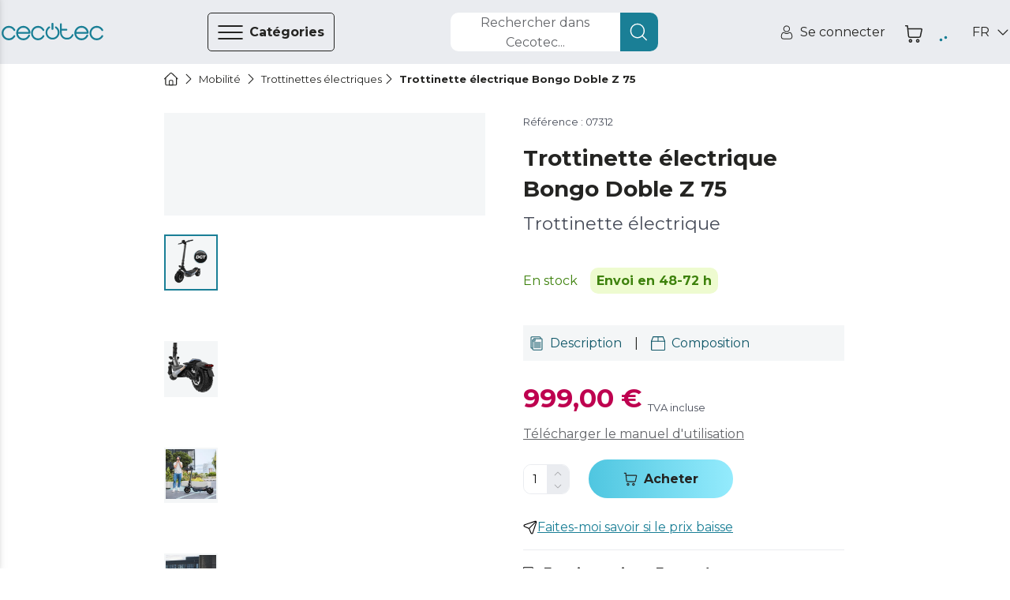

--- FILE ---
content_type: text/html
request_url: https://www.storececotec.fr/fr/trottinettes-electriques/trottinette-electrique-bongo-doble-z-75
body_size: 105300
content:
<!DOCTYPE html><html lang="fr"><head><meta charSet="utf-8"/><meta content="#eaecf0" name="theme-color"/><meta content="width=device-width, initial-scale=1, viewport-fit=cover, user-scalable=no" name="viewport"/><meta content="IE=edge" http-equiv="X-UA-Compatible"/><meta content="Cecotec" property="og:site_name"/><meta content="Cecotec" property="product:brand"/><meta content="https://www.storececotec.fr/fr/trottinettes-electriques/trottinette-electrique-bongo-doble-z-75" property="og:url"/><link href="https://www.storececotec.fr/fr/trottinettes-electriques/trottinette-electrique-bongo-doble-z-75" rel="canonical"/><link rel="alternate" href="https://cecotec.es/es/patinetes-electricos/bongo-serie-doble-z-75" hrefLang="es-ES"/><link rel="alternate" href="https://cecotec.pt/pt/trotinetes-eletricas/bongo-serie-doble-z75" hrefLang="pt-PT"/><link rel="alternate" href="https://www.storececotec.fr/fr/trottinettes-electriques/trottinette-electrique-bongo-doble-z-75" hrefLang="fr-FR"/><link rel="alternate" href="https://storececotec.de/de/e-tretroller/bongo-serie-doble-z-75" hrefLang="de-DE"/><link rel="alternate" href="https://storececotec.it/it/monopattini-elettrici/bongo-serie-doble-z75" hrefLang="it-IT"/><meta content="Tue, 20 Jan 2026 21:37:44 GMT" property="creation-date"/><script type="application/ld+json">{
    "@context": "https://schema.org",
    "@type": "BreadcrumbList",
    "itemListElement": [
        {
            "@type": "ListItem",
            "position": 1,
            "item": {
                "@id": "https://www.storececotec.fr/fr",
                "name": "Home"
            }
        },
        {
            "@type": "ListItem",
            "position": 2,
            "item": {
                "@id": "https://www.storececotec.fr/fr/mobilite",
                "name": "Mobilité"
            }
        },
        {
            "@type": "ListItem",
            "position": 3,
            "item": {
                "@id": "https://www.storececotec.fr/fr/trottinettes-electriques",
                "name": "Trottinettes électriques"
            }
        },
        {
            "@type": "ListItem",
            "position": 4,
            "item": {
                "@id": "https://www.storececotec.fr/fr/trottinettes-electriques/trottinette-electrique-bongo-doble-z-75",
                "name": "Trottinette électrique Bongo Doble Z 75"
            }
        }
    ]
}</script><script type="application/ld+json">{
    "@context": "https://schema.org",
    "@type": "Product",
    "name": "Trottinette électrique Bongo Doble Z 75",
    "image": "https://media.cecotec.cloud/07312/bongo-serie-doble-z-75_a1lnve_1.png",
    "description": "<p>Trottinette électrique</p>\r\n<p> </p>",
    "productID": "07312",
    "sku": "07312",
    "gtin13": "8435484073127",
    "category": "Trottinettes électriques",
    "brand": {
        "@type": "Brand",
        "name": "Cecotec"
    },
    "offers": {
        "@type": "Offer",
        "url": "https://www.storececotec.fr/fr/trottinettes-electriques/trottinette-electrique-bongo-doble-z-75",
        "priceCurrency": "EUR",
        "price": "999.00",
        "itemCondition": "https://schema.org/NewCondition",
        "availability": "https://schema.org/InStock"
    }
}</script><title>Trottinette électrique Bongo Doble Z 75 Trottinette électrique
  Cecotec</title><meta content="Trottinette électrique Bongo Doble Z 75 Trottinette électrique
  Cecotec" property="og:title"/><meta content="Trottinette électrique Bongo Doble Z 75 Trottinette électrique
  Cecotec" name="title"/><meta name="description" content="Achetez Trottinette électrique Bongo Doble Z 75 &lt;p&gt;Trottinette électrique&lt;/p&gt;
&lt;p&gt; &lt;/p&gt; de Cecotec au meilleur prix. 2 ans de garantie. Envoi en 4-5 jours ouvrables. Envoi gratuit"/><meta property="og:description" content="Achetez Trottinette électrique Bongo Doble Z 75 &lt;p&gt;Trottinette électrique&lt;/p&gt;
&lt;p&gt; &lt;/p&gt; de Cecotec au meilleur prix. 2 ans de garantie. Envoi en 4-5 jours ouvrables. Envoi gratuit"/><meta content="https://media.cecotec.cloud/07312/bongo-serie-doble-z-75_a1lnve_1.png" property="og:image"/><meta content="og:product" property="og:type"/><meta content="Trottinette électrique Bongo Doble Z 75" property="og:image:alt"/><meta content="in stock" property="product:availability"/><meta content="new" property="product:condition"/><meta content="999.00" property="product:price:amount"/><meta content="EUR" property="product:price:currency"/><meta content="999.00" property="product:sale_price:amount"/><meta content="EUR" property="product:sale_price:currency"/><meta content="07312" property="product:retailer_item_id"/><meta content="Trottinettes électriques" property="product:category"/><meta content="summary_large_image" name="twitter:card"/><meta content="https://media.cecotec.cloud/07312/bongo-serie-doble-z-75_a1lnve_1.png" name="twitter:image:src"/><meta content="Trottinette électrique Bongo Doble Z 75" name="twitter:image:alt"/><meta content="999.00" name="twitter:data1"/><meta content="PRECIO" name="twitter:label1"/><link rel="preload" as="image" href="https://media.cecotec.cloud/07312/bongo-serie-doble-z-75_a1lnve_1.png:md"/><meta name="next-head-count" content="38"/><script src="https://eu1-config.doofinder.com/2.x/01fbc439-319f-44f4-9bdf-4779b1127ac1.js" async=""></script><link rel="icon" href="/favicon.ico"/><link rel="apple-touch-icon" sizes="180x180" href="/apple-touch-icon.png"/><link rel="icon" type="image/png" sizes="32x32" href="/favicon-32x32.png"/><link rel="icon" type="image/png" sizes="16x16" href="/favicon-16x16.png"/><link rel="manifest" href="/site.webmanifest"/><link rel="mask-icon" href="/safari-pinned-tab.svg" color="#5bbad5"/><meta name="msapplication-TileColor" content="#da532c"/><meta name="theme-color" content="#ffffff"/><meta content="3011815d" property="version-hash"/><meta content="600" property="revalidate-freq"/><link href="https://cdn.doofinder.com" rel="preconnect"/><link href="https://fonts.googleapis.com" rel="preconnect"/><link crossorigin="" href="https://fonts.gstatic.com" rel="preconnect"/><link rel="stylesheet" data-href="https://fonts.googleapis.com/css2?family=Montserrat:ital,wght@0,400;0,700;1,400;1,700&amp;display=swap"/><link rel="preload" href="/_next/static/css/b7bd086f6509cac3.css" as="style"/><link rel="stylesheet" href="/_next/static/css/b7bd086f6509cac3.css" data-n-g=""/><noscript data-n-css=""></noscript><script defer="" nomodule="" src="/_next/static/chunks/polyfills-c67a75d1b6f99dc8.js"></script><script src="/_next/static/chunks/webpack-72137905f7b4fd54.js" defer=""></script><script src="/_next/static/chunks/framework-88c995f90f15fc3d.js" defer=""></script><script src="/_next/static/chunks/main-64da088593c1ff98.js" defer=""></script><script src="/_next/static/chunks/pages/_app-7673a0d681ffa264.js" defer=""></script><script src="/_next/static/chunks/29156-bc0c41244aa560fd.js" defer=""></script><script src="/_next/static/chunks/31331-89888bca2d43dc0b.js" defer=""></script><script src="/_next/static/chunks/32345-dfad60f02cc190d2.js" defer=""></script><script src="/_next/static/chunks/90625-8e67bdbaed62d239.js" defer=""></script><script src="/_next/static/chunks/84564-c8b537106185c06d.js" defer=""></script><script src="/_next/static/chunks/93176-9b8a4ebb08a784d4.js" defer=""></script><script src="/_next/static/chunks/85408-9ec88e3a0be9f615.js" defer=""></script><script src="/_next/static/chunks/pages/%5Bcategory%5D/%5Bproduct%5D-758a127237851fa2.js" defer=""></script><script src="/_next/static/cecommerce/_buildManifest.js" defer=""></script><script src="/_next/static/cecommerce/_ssgManifest.js" defer=""></script><link rel="stylesheet" href="https://fonts.googleapis.com/css2?family=Montserrat:ital,wght@0,400;0,700;1,400;1,700&display=swap"/></head><body><div id="__next"><style data-emotion="css-global wz8yo5">img{max-width:100%;}button{border:none;background:none;outline:none;cursor:pointer;}svg{fill:currentColor;}button{-webkit-user-select:none;-moz-user-select:none;-ms-user-select:none;user-select:none;}address{font-style:normal;}input{outline:none;}a{cursor:pointer;}figure{margin:0;padding:0;}</style><style data-emotion="css-global 1kz0agu">*{box-sizing:border-box;}html,body{margin:0;padding:0;font-synthesis:none;font-feature-settings:'kern' 1;-webkit-font-smoothing:antialiased;-moz-osx-font-smoothing:grayscale;}body{overscroll-behavior-y:none;overscroll-behavior-x:none;overflow-x:hidden;min-height:100vh;}body *:focus{outline:none!important;}:root{--header-height-desktop:7.2rem;--header-height-mobile:6.4rem;}@media (min-width: 320px){:root{font-size:10px;}}</style><style data-emotion="css-global 35eetf">*{font-family:'Montserrat','Helvetica Neue',Arial,Helvetica,sans-serif;}h1,h2,h3,h4,h5,h6,p{margin:0;}a{-webkit-text-decoration:none;text-decoration:none;}</style><style data-emotion="css-global v8tmoj">.Toastify .Toastify__toast{box-shadow:none;background:transparent;}.Toastify .Toastify__toast-container{min-width:100%;height:auto;background-color:transparent;}@media (min-width: 480px){.Toastify .Toastify__toast-container{min-width:564px;}}.Toastify .Toastify__close-button{display:none;}</style><style data-emotion="css-global k1aths">#nprogress{pointer-events:none;}#nprogress .bar{background:#29d;position:fixed;z-index:1031;top:0;left:0;width:100%;height:2px;}#nprogress .peg{display:block;position:absolute;right:0px;width:100px;height:100%;box-shadow:0 0 10px #29d,0 0 5px #29d;opacity:1;-webkit-transform:rotate(3deg) translate(0px, -4px);-ms-transform:rotate(3deg) translate(0px, -4px);-webkit-transform:rotate(3deg) translate(0px, -4px);-moz-transform:rotate(3deg) translate(0px, -4px);-ms-transform:rotate(3deg) translate(0px, -4px);transform:rotate(3deg) translate(0px, -4px);}#nprogress .spinner{display:block;position:fixed;z-index:1031;top:15px;right:15px;}#nprogress .spinner-icon{width:18px;height:18px;box-sizing:border-box;border:solid 2px transparent;border-top-color:#29d;border-left-color:#29d;border-radius:50%;-webkit-animation:nprogress-spinner 400ms linear infinite;-webkit-animation:nprogress-spinner 400ms linear infinite;animation:nprogress-spinner 400ms linear infinite;}.nprogress-custom-parent{overflow:hidden;position:relative;}.nprogress-custom-parent #nprogress .spinner,.nprogress-custom-parent #nprogress .bar{position:absolute;}@-webkit-keyframes nprogress-spinner{0%{-webkit-transform:rotate(0deg);}100%{-webkit-transform:rotate(360deg);}}@-webkit-keyframes nprogress-spinner{0%{-webkit-transform:rotate(0deg);-moz-transform:rotate(0deg);-ms-transform:rotate(0deg);transform:rotate(0deg);}100%{-webkit-transform:rotate(360deg);-moz-transform:rotate(360deg);-ms-transform:rotate(360deg);transform:rotate(360deg);}}@keyframes nprogress-spinner{0%{-webkit-transform:rotate(0deg);-moz-transform:rotate(0deg);-ms-transform:rotate(0deg);transform:rotate(0deg);}100%{-webkit-transform:rotate(360deg);-moz-transform:rotate(360deg);-ms-transform:rotate(360deg);transform:rotate(360deg);}}</style><noscript><iframe src="https://www.googletagmanager.com/ns.html?id="GTM-N59ST22""
height="0" width="0" style="display:none;visibility:hidden"></iframe></noscript><style data-emotion="css qjhxi5">.css-qjhxi5{position:fixed;background-color:#242422;width:100vw;height:100vh;z-index:1004;visibility:hidden;opacity:0;-webkit-transition:visibility 0s 0.3s,opacity 0.3s linear;transition:visibility 0s 0.3s,opacity 0.3s linear;}</style><div class="css-qjhxi5 e15xmnrw0"></div><style data-emotion="css 1mw8j0c">@media (max-width: 1024px){.css-1mw8j0c{display:none;}}</style><div class="css-1mw8j0c"></div><style data-emotion="css 1w7v7z5">@media (min-width: 1025px){.css-1w7v7z5{display:none;}}</style><div class="css-1w7v7z5"></div><style data-emotion="css 1mw8j0c">@media (max-width: 1024px){.css-1mw8j0c{display:none;}}</style><div class="css-1mw8j0c"><style data-emotion="css 14q72q1">.css-14q72q1{position:fixed;height:100vh;width:40rem;background-color:#F4F6F7;z-index:1006;-webkit-transition:left 0.3s linear;transition:left 0.3s linear;left:-40rem;overflow:auto;padding:6.5rem 0;box-shadow:-12px 0 12px 4px #242422;}</style><div id="main-menu" class="css-14q72q1 e1om3elj8"><style data-emotion="css 1zmf9k">.css-1zmf9k{display:-webkit-box;display:-webkit-flex;display:-ms-flexbox;display:flex;-webkit-box-pack:justify;-webkit-justify-content:space-between;justify-content:space-between;-webkit-align-items:center;-webkit-box-align:center;-ms-flex-align:center;align-items:center;border-bottom:0.1rem solid #636569;margin:0 4.8rem;padding-top:0.4rem;padding-bottom:1.6rem;}</style><div class="css-1zmf9k e1om3elj7"><style data-emotion="css 1bkiboy">.css-1bkiboy{color:#242422;font-weight:400;font-size:1.4rem;line-height:2.1rem;text-transform:none;letter-spacing:inherit;}@media (min-width: 568px){.css-1bkiboy{font-size:1.6rem;line-height:2.5rem;}}</style><a title="lien vers la boutique" href="/fr/" class="css-1bkiboy"><style data-emotion="css 5xhgoz">.css-5xhgoz{width:14rem;color:#1A7F96;cursor:pointer;}</style><style data-emotion="css jd2wu0">.css-jd2wu0{color:#1A7F96;display:-webkit-box;display:-webkit-flex;display:-ms-flexbox;display:flex;width:140px;height:25px;width:14rem;color:#1A7F96;cursor:pointer;}.css-jd2wu0>svg{fill:currentColor;width:inherit;height:inherit;}</style><i aria-label="icon" role="img" name="cecotec" width="140" height="25" color="#1A7F96" class="e1om3elj6 css-jd2wu0"><svg viewBox="0 0 140 25" xmlns="http://www.w3.org/2000/svg" aria-label="logo"><path d="M76.891 6.363a10.048 10.048 0 0 0-1.596-1.315l-.018-.013c-.013-.009-.027-.019-.041-.027a1.215 1.215 0 0 0-.636-.178c-.68 0-1.231.555-1.231 1.241 0 .436.222.82.56 1.042a7.66 7.66 0 0 1 1.22 1.006c1.41 1.421 2.095 3.09 2.095 5.103s-.685 3.683-2.094 5.103c-1.41 1.421-3.064 2.112-5.06 2.112-1.996 0-3.65-.69-5.06-2.112-1.408-1.42-2.092-3.09-2.092-5.103 0-2.012.684-3.682 2.093-5.103.388-.39.794-.725 1.22-1.006.338-.222.561-.606.561-1.042 0-.686-.55-1.241-1.23-1.241-.234 0-.452.065-.637.178-.014.008-.027.018-.041.027l-.019.013c-.56.37-1.093.809-1.595 1.315-1.867 1.882-2.812 4.19-2.812 6.86 0 2.669.945 4.977 2.811 6.858 1.867 1.883 4.155 2.837 6.801 2.837 2.647 0 4.935-.954 6.801-2.837 1.866-1.88 2.812-4.189 2.812-6.859 0-2.669-.946-4.977-2.812-6.859Z"></path><path d="M70 9.55c-.79 0-1.429-.562-1.429-1.254V1.253C68.571.56 69.211 0 70 0s1.428.56 1.428 1.253v7.043c0 .692-.64 1.253-1.428 1.253Zm28.954 7.098c0-.675-.526-1.223-1.175-1.223-.464 0-.867.28-1.057.688-.006.015-.011.03-.018.044-.003.01-.008.019-.012.028a7.064 7.064 0 0 1-1.464 2.22c-1.34 1.397-2.915 2.075-4.813 2.075h-.824c-1.899 0-3.473-.678-4.813-2.075-1.34-1.395-1.992-3.035-1.992-5.013v-2.754h6.571c.647 0 1.17-.545 1.17-1.218 0-.673-.523-1.22-1.17-1.22h-6.571V1.725c0-.673-.524-1.218-1.17-1.218-.647 0-1.17.545-1.17 1.218v11.668c0 2.623.9 4.891 2.675 6.74 1.775 1.848 3.952 2.786 6.47 2.786h.824c2.517 0 4.696-.94 6.476-2.794a9.524 9.524 0 0 0 1.988-3.038c.05-.136.075-.284.075-.438Zm39.647.208c-.456 0-.857.24-1.081.6a7.676 7.676 0 0 1-1.325 1.741c-1.453 1.447-3.16 2.15-5.219 2.15s-3.767-.703-5.22-2.15c-1.453-1.447-2.16-3.145-2.16-5.194 0-2.05.707-3.749 2.16-5.195 1.453-1.447 3.161-2.15 5.22-2.15 2.059 0 3.766.703 5.219 2.15.54.537.985 1.122 1.325 1.741.224.36.625.6 1.081.6a1.267 1.267 0 0 0 1.108-1.89 10.51 10.51 0 0 0-1.711-2.249c-1.931-1.909-4.293-2.878-7.022-2.878-2.731 0-5.092.972-7.017 2.888-1.925 1.915-2.902 4.265-2.902 6.982 0 2.718.977 5.068 2.902 6.983 1.925 1.916 4.286 2.888 7.017 2.888 2.729 0 5.091-.969 7.022-2.878a10.512 10.512 0 0 0 1.711-2.25 1.267 1.267 0 0 0-1.108-1.888Zm-81.054 0c-.445 0-.835.24-1.052.6a7.685 7.685 0 0 1-1.289 1.741c-1.414 1.447-3.076 2.15-5.078 2.15-2.004 0-3.665-.703-5.08-2.15-1.414-1.447-2.101-3.145-2.101-5.194 0-2.05.687-3.749 2.101-5.195 1.415-1.447 3.076-2.15 5.08-2.15 2.002 0 3.664.703 5.078 2.15a7.694 7.694 0 0 1 1.289 1.741c.217.36.607.6 1.052.6.683 0 1.236-.566 1.236-1.264 0-.227-.057-.44-.16-.625a10.393 10.393 0 0 0-1.663-2.25c-1.879-1.909-4.178-2.878-6.832-2.878-2.658 0-4.955.972-6.828 2.888-1.873 1.915-2.823 4.265-2.823 6.982 0 2.718.95 5.068 2.823 6.983 1.873 1.916 4.17 2.888 6.828 2.888 2.654 0 4.953-.969 6.831-2.878a10.395 10.395 0 0 0 1.665-2.25c.102-.184.159-.398.159-.624 0-.699-.553-1.265-1.236-1.265Zm-40.003 0c-.457 0-.858.24-1.083.6a7.685 7.685 0 0 1-1.323 1.741c-1.453 1.447-3.162 2.15-5.22 2.15-2.059 0-3.766-.703-5.22-2.15-1.454-1.447-2.16-3.145-2.16-5.194 0-2.05.706-3.749 2.16-5.195 1.454-1.447 3.161-2.15 5.22-2.15 2.058 0 3.767.703 5.22 2.15.54.537.984 1.122 1.323 1.741a1.273 1.273 0 0 0 2.353-.664c0-.227-.058-.44-.163-.625a10.431 10.431 0 0 0-1.71-2.25c-1.93-1.909-4.294-2.878-7.023-2.878-2.731 0-5.092.972-7.016 2.888C.977 8.935 0 11.285 0 14.002c0 2.718.977 5.068 2.902 6.983 1.924 1.916 4.285 2.888 7.016 2.888 2.73 0 5.092-.969 7.023-2.878a10.433 10.433 0 0 0 1.71-2.25 1.267 1.267 0 0 0-1.107-1.888Zm20.767-1.966c.783 0 1.418-.633 1.419-1.417h.002c-.12-2.495-1.084-4.664-2.874-6.453-1.915-1.916-4.263-2.888-6.98-2.888-2.716 0-5.065.972-6.98 2.888-1.914 1.916-2.886 4.265-2.886 6.982 0 2.718.972 5.067 2.887 6.983 1.914 1.916 4.263 2.888 6.98 2.888 2.715 0 5.067-.974 6.987-2.896a9.85 9.85 0 0 0 2.107-3.065 1.267 1.267 0 1 0-2.317-1.026 7.32 7.32 0 0 1-1.585 2.31c-1.446 1.447-3.145 2.151-5.193 2.151-2.048 0-3.746-.704-5.192-2.15-1.232-1.232-1.924-2.647-2.102-4.306h15.727ZM24.686 8.809c1.446-1.447 3.144-2.15 5.192-2.15s3.747.703 5.193 2.15c1.043 1.044 1.697 2.214 1.982 3.558h-14.35c.286-1.344.94-2.514 1.983-3.558Zm93.761 6.081c.782 0 1.417-.633 1.418-1.417h.002c-.118-2.495-1.083-4.664-2.873-6.453-1.915-1.916-4.263-2.888-6.979-2.888-2.717 0-5.066.972-6.98 2.888-1.916 1.916-2.887 4.265-2.887 6.982 0 2.718.971 5.067 2.887 6.983 1.914 1.916 4.263 2.888 6.98 2.888 2.715 0 5.066-.974 6.986-2.896a9.855 9.855 0 0 0 2.109-3.065 1.267 1.267 0 1 0-2.319-1.026 7.317 7.317 0 0 1-1.584 2.31c-1.446 1.447-3.145 2.151-5.192 2.151-2.049 0-3.747-.704-5.193-2.15-1.232-1.232-1.924-2.647-2.102-4.306h15.727Zm-13.625-6.082c1.446-1.447 3.144-2.15 5.193-2.15 2.047 0 3.746.703 5.192 2.15 1.042 1.044 1.697 2.214 1.982 3.558h-14.35c.286-1.344.94-2.514 1.983-3.558Z"></path></svg></i></a><style data-emotion="css 1hcx8jb">.css-1hcx8jb{padding:0;}</style><button class="css-1hcx8jb e1om3elj5"><style data-emotion="css 9f60yn">.css-9f60yn{display:-webkit-box;display:-webkit-flex;display:-ms-flexbox;display:flex;width:24px;height:24px;}.css-9f60yn>svg{fill:currentColor;width:inherit;height:inherit;}</style><i aria-label="icon" role="img" name="close-circle" width="24" height="24" class="css-9f60yn"><svg viewBox="0 0 18 19" xmlns="http://www.w3.org/2000/svg"><path d="M15.338 3.132A8.921 8.921 0 0 0 8.985.5a8.921 8.921 0 0 0-6.353 2.632A8.921 8.921 0 0 0 0 9.485c0 2.401.934 4.655 2.632 6.353a8.921 8.921 0 0 0 6.353 2.632 8.921 8.921 0 0 0 6.353-2.632 8.921 8.921 0 0 0 2.632-6.353 8.921 8.921 0 0 0-2.632-6.353Zm-.722 11.984a7.912 7.912 0 0 1-5.631 2.333 7.912 7.912 0 0 1-5.63-2.333C.25 12.01.25 6.959 3.354 3.854a7.912 7.912 0 0 1 5.63-2.333 7.91 7.91 0 0 1 5.63 2.333c3.105 3.105 3.105 8.157 0 11.262Zm-2.394-9.59a.51.51 0 1 1 .722.722L9.707 9.485l3.23 3.237c.2.2.2.522 0 .722a.492.492 0 0 1-.36.151.514.514 0 0 1-.359-.15l-3.237-3.238-3.237 3.237a.498.498 0 0 1-.718 0 .51.51 0 0 1 0-.722l3.237-3.237-3.237-3.237a.51.51 0 1 1 .722-.722l3.237 3.237 3.237-3.237Z"></path></svg></i></button></div><style data-emotion="css qzi4yr">.css-qzi4yr{padding:0;padding:0 4.8rem;margin-block:0;margin-top:3.2rem;}</style><ul class="css-qzi4yr e1om3elj4"><style data-emotion="css 1rxrn4z">.css-1rxrn4z{padding:0 1.6rem;width:100%;list-style:none;cursor:pointer;}</style><li data-testid="category-sidebar-item" class="css-1rxrn4z e1om3elj3"><style data-emotion="css 1m4b7fv">.css-1m4b7fv{display:-webkit-box;display:-webkit-flex;display:-ms-flexbox;display:flex;-webkit-align-items:center;-webkit-box-align:center;-ms-flex-align:center;align-items:center;-webkit-box-pack:justify;-webkit-justify-content:space-between;justify-content:space-between;height:6.1rem;color:#242422;}.css-1m4b7fv>span{-webkit-flex:1;-ms-flex:1;flex:1;text-align:left;}</style><style data-emotion="css 1jz23z3">.css-1jz23z3{color:#242422;font-weight:400;font-size:1.4rem;line-height:2.1rem;text-transform:none;letter-spacing:inherit;display:-webkit-box;display:-webkit-flex;display:-ms-flexbox;display:flex;-webkit-align-items:center;-webkit-box-align:center;-ms-flex-align:center;align-items:center;-webkit-box-pack:justify;-webkit-justify-content:space-between;justify-content:space-between;height:6.1rem;color:#242422;}@media (min-width: 568px){.css-1jz23z3{font-size:1.6rem;line-height:2.5rem;}}.css-1jz23z3>span{-webkit-flex:1;-ms-flex:1;flex:1;text-align:left;}</style><a title="Lien vers la page de catégorie pour Aspiration" class="e1om3elj2 css-1jz23z3" href="/fr/aspirationfr"><style data-emotion="css rxq1ye">.css-rxq1ye{display:-webkit-box;display:-webkit-flex;display:-ms-flexbox;display:flex;}.css-rxq1ye svg:first-of-type{width:inherit;height:inherit;}</style><style data-emotion="css 1jzrxuw">.css-1jzrxuw{display:-webkit-box;display:-webkit-flex;display:-ms-flexbox;display:flex;width:24px;height:24px;display:-webkit-box;display:-webkit-flex;display:-ms-flexbox;display:flex;}.css-1jzrxuw>svg{fill:currentColor;width:inherit;height:inherit;}.css-1jzrxuw svg:first-of-type{width:inherit;height:inherit;}</style><i aria-label="icon" role="img" name="conga" width="24" height="24" class="eina1y60 css-1jzrxuw"><svg viewBox="0 0 19 19" xmlns="http://www.w3.org/2000/svg"><path d="M9.5 2.719a7.194 7.194 0 1 0 7.194 7.194A7.202 7.202 0 0 0 9.5 2.72Zm3.597 2.036v2.46a3.597 3.597 0 0 1-7.194 0v-2.46a6.261 6.261 0 0 1 7.194 0ZM9.5 16.208A6.288 6.288 0 0 1 5.004 5.516v1.7a4.496 4.496 0 1 0 8.992 0v-1.7A6.289 6.289 0 0 1 9.5 16.208Z"></path><path d="M9.5 9.014a1.798 1.798 0 1 0 0-3.597 1.798 1.798 0 0 0 0 3.597Zm0-2.698a.9.9 0 1 1 0 1.798.9.9 0 0 1 0-1.798Z"></path><path d="m17.103 5.132 1.165-.675a.45.45 0 1 0-.45-.778l-1.234.715a8.977 8.977 0 0 0-.361-.433l1.71-1.79a.45.45 0 0 0-.65-.62l-1.69 1.768a9.029 9.029 0 0 0-.528-.456l.678-1.283a.45.45 0 1 0-.795-.42l-.623 1.177a8.924 8.924 0 0 0-9.65 0L4.052 1.16a.45.45 0 1 0-.795.42l.679 1.283a8.933 8.933 0 0 0-.529.456L1.717 1.55a.45.45 0 1 0-.65.622l1.71 1.79c-.125.14-.245.283-.361.432l-1.234-.715a.45.45 0 1 0-.45.778l1.165.675a8.988 8.988 0 1 0 16.596 4.781 8.927 8.927 0 0 0-1.39-4.78ZM9.5 18.006a8.093 8.093 0 1 1 8.093-8.093A8.103 8.103 0 0 1 9.5 18.006Z"></path></svg></i><style data-emotion="css c2c25k">.css-c2c25k{padding:0 1.2rem;}</style><style data-emotion="css 1gw00eu">.css-1gw00eu{color:#242422;font-weight:400;font-size:1.4rem;line-height:2.1rem;text-transform:none;letter-spacing:inherit;padding:0 1.2rem;}@media (min-width: 568px){.css-1gw00eu{font-size:1.6rem;line-height:2.5rem;}}</style><span class="e1om3elj1 css-1gw00eu">Aspiration</span><style data-emotion="css qbt5ty">.css-qbt5ty{-webkit-align-self:center;-ms-flex-item-align:center;align-self:center;}</style><style data-emotion="css j8vxgh">.css-j8vxgh{display:-webkit-box;display:-webkit-flex;display:-ms-flexbox;display:flex;width:18px;height:18px;-webkit-align-self:center;-ms-flex-item-align:center;align-self:center;}.css-j8vxgh>svg{fill:currentColor;width:inherit;height:inherit;}</style><i aria-label="icon" role="img" name="chevron-right" width="18" height="18" data-testid="open-subcategories" class="e1om3elj0 css-j8vxgh"><svg viewBox="0 0 20 18" xmlns="http://www.w3.org/2000/svg"><path d="M13.755 9c0 .16-.062.32-.184.442l-6.25 6.25a.624.624 0 1 1-.883-.884L12.246 9 6.438 3.192a.625.625 0 1 1 .884-.884l6.25 6.25a.623.623 0 0 1 .183.442Z"></path></svg></i></a></li><li data-testid="category-sidebar-item" class="css-1rxrn4z e1om3elj3"><a title="Lien vers la page de catégorie pour Electroménagers" class="e1om3elj2 css-1jz23z3" href="/fr/lectromenagers"><i aria-label="icon" role="img" name="washing-machine" width="24" height="24" class="eina1y60 css-1jzrxuw"><svg viewBox="0 0 18 18" xmlns="http://www.w3.org/2000/svg"><path d="M15.603.283H2.423A1.56 1.56 0 0 0 .864 1.84v14.885c0 .859.7 1.558 1.56 1.558h13.18c.86 0 1.56-.699 1.56-1.558V1.84c0-.859-.7-1.557-1.56-1.557ZM1.903 1.84a.52.52 0 0 1 .52-.519h13.18a.52.52 0 0 1 .52.52v2.076H1.903V1.84Zm14.22 14.885a.52.52 0 0 1-.52.52H2.423a.52.52 0 0 1-.52-.52V4.955h14.22v11.77Z"></path><path d="M12.481 2.1h-1.04a.52.52 0 1 0 0 1.038h1.04a.52.52 0 1 0 0-1.038Zm2.775 0h-1.04a.52.52 0 1 0 0 1.038h1.04a.52.52 0 1 0 0-1.038Zm-11.272 9a5.03 5.03 0 1 0 10.042-.4v-.002A5.032 5.032 0 0 0 9.013 6.08 5.032 5.032 0 0 0 4 10.698v.002c-.01.132-.016.265-.016.4Zm5.03 3.98a3.99 3.99 0 0 1-3.98-3.715c.112.047.212.108.325.177.307.189.689.423 1.4.423.71 0 1.093-.234 1.4-.423.254-.156.438-.269.854-.269.417 0 .6.113.855.27.307.188.689.422 1.4.422.71 0 1.093-.234 1.4-.423.113-.07.213-.13.325-.177a3.99 3.99 0 0 1-3.98 3.716Zm0-7.96a3.993 3.993 0 0 1 3.907 3.18c-.351.084-.592.231-.799.358-.254.156-.438.269-.854.269-.417 0-.6-.113-.855-.27-.307-.188-.689-.422-1.4-.422-.71 0-1.093.234-1.4.423-.254.156-.438.269-.854.269-.417 0-.6-.113-.855-.27-.206-.126-.447-.274-.798-.357a3.994 3.994 0 0 1 3.907-3.18Z"></path></svg></i><span class="e1om3elj1 css-1gw00eu">Electroménagers</span><i aria-label="icon" role="img" name="chevron-right" width="18" height="18" data-testid="open-subcategories" class="e1om3elj0 css-j8vxgh"><svg viewBox="0 0 20 18" xmlns="http://www.w3.org/2000/svg"><path d="M13.755 9c0 .16-.062.32-.184.442l-6.25 6.25a.624.624 0 1 1-.883-.884L12.246 9 6.438 3.192a.625.625 0 1 1 .884-.884l6.25 6.25a.623.623 0 0 1 .183.442Z"></path></svg></i></a></li><li data-testid="category-sidebar-item" class="css-1rxrn4z e1om3elj3"><a title="Lien vers la page de catégorie pour Ventilation/Chauffage" class="e1om3elj2 css-1jz23z3" href="/fr/ventilationchauffage"><i aria-label="icon" role="img" name="air-conditioner" width="24" height="24" class="eina1y60 css-1jzrxuw"><svg viewBox="0 0 18 18" xmlns="http://www.w3.org/2000/svg"><path d="M16.918 1.99H2.082C1.21 1.99.5 2.698.5 3.57V9.9c0 .873.71 1.582 1.582 1.582h14.836c.872 0 1.582-.71 1.582-1.582V3.571c0-.872-.71-1.582-1.582-1.582Zm-13.07 8.437.266-1.067a.527.527 0 0 0 .113.012h10.546a.528.528 0 0 0 .113-.012l.267 1.067H3.847Zm.527-2.11.263-1.054h9.724l.263 1.054H4.375ZM17.445 9.9a.528.528 0 0 1-.527.528h-.678l-.955-3.82a.527.527 0 0 0-.512-.399H4.227a.527.527 0 0 0-.512.4l-.955 3.819h-.678a.528.528 0 0 1-.527-.528V3.571c0-.29.236-.527.527-.527h14.836c.29 0 .527.237.527.527V9.9ZM6.127 15.65a1.797 1.797 0 0 0 0-2.988.527.527 0 1 0-.585.878c.21.14.33.364.33.616a.73.73 0 0 1-.33.616 1.793 1.793 0 0 0 .001 2.987.527.527 0 1 0 .584-.878.73.73 0 0 1-.33-.616c0-.252.12-.476.33-.616Zm3.692 0a1.797 1.797 0 0 0 0-2.988.527.527 0 1 0-.585.878c.21.14.33.364.33.616a.73.73 0 0 1-.33.616 1.792 1.792 0 0 0 0 2.987.527.527 0 1 0 .585-.878.73.73 0 0 1-.33-.616c0-.252.12-.476.33-.616Zm3.691 0a1.797 1.797 0 0 0 0-2.988.527.527 0 0 0-.585.878c.21.14.33.364.33.616a.73.73 0 0 1-.33.616 1.793 1.793 0 0 0 .001 2.987.527.527 0 1 0 .584-.878.73.73 0 0 1-.33-.616c0-.252.12-.476.33-.616Z"></path><path d="M6.336 4.099H5.28a.527.527 0 0 0 0 1.054h1.055a.527.527 0 0 0 0-1.054Zm3.164 0H8.445a.527.527 0 0 0 0 1.054H9.5a.527.527 0 0 0 0-1.054Zm2.11 1.054a.527.527 0 1 0 0-1.054.527.527 0 0 0 0 1.054Zm2.109 0a.527.527 0 1 0 0-1.054.527.527 0 0 0 0 1.054Z"></path></svg></i><span class="e1om3elj1 css-1gw00eu">Ventilation/Chauffage</span><i aria-label="icon" role="img" name="chevron-right" width="18" height="18" data-testid="open-subcategories" class="e1om3elj0 css-j8vxgh"><svg viewBox="0 0 20 18" xmlns="http://www.w3.org/2000/svg"><path d="M13.755 9c0 .16-.062.32-.184.442l-6.25 6.25a.624.624 0 1 1-.883-.884L12.246 9 6.438 3.192a.625.625 0 1 1 .884-.884l6.25 6.25a.623.623 0 0 1 .183.442Z"></path></svg></i></a></li><li data-testid="category-sidebar-item" class="css-1rxrn4z e1om3elj3"><a title="Lien vers la page de catégorie pour Cuisine" class="e1om3elj2 css-1jz23z3" href="/fr/cuisine"><i aria-label="icon" role="img" name="chef-hat" width="24" height="24" class="eina1y60 css-1jzrxuw"><svg viewBox="0 0 19 16" xmlns="http://www.w3.org/2000/svg"><path d="M15.165 1.163a3.35 3.35 0 0 0-2.042.694c-1.716-2.417-5.509-2.416-7.224 0C3.736.164.478 1.765.5 4.518a3.36 3.36 0 0 0 2.828 3.314v7.43c0 .292.236.528.528.528h11.31a.528.528 0 0 0 .527-.527v-7.43c4.032-.745 3.6-6.557-.528-6.67Zm-.527 13.572H4.382v-1.207h10.255v1.207Zm.527-7.917a.528.528 0 0 0-.527.528v5.127H13.43v-2.3a.528.528 0 0 0-1.055 0v2.3h-1.207v-2.3a.528.528 0 0 0-1.056 0v2.3H8.908v-2.3a.528.528 0 0 0-1.056 0v2.3H6.645v-2.3a.528.528 0 0 0-1.055 0v2.3H4.383V7.346a.528.528 0 0 0-.528-.528 2.302 2.302 0 0 1-2.299-2.3c-.008-2.117 2.68-3.108 4.047-1.494a.528.528 0 0 0 .868-.098c1.241-2.434 4.838-2.434 6.079 0a.528.528 0 0 0 .868.098c1.375-1.613 4.048-.629 4.047 1.494 0 1.268-1.032 2.3-2.3 2.3Z"></path></svg></i><span class="e1om3elj1 css-1gw00eu">Cuisine</span><i aria-label="icon" role="img" name="chevron-right" width="18" height="18" data-testid="open-subcategories" class="e1om3elj0 css-j8vxgh"><svg viewBox="0 0 20 18" xmlns="http://www.w3.org/2000/svg"><path d="M13.755 9c0 .16-.062.32-.184.442l-6.25 6.25a.624.624 0 1 1-.883-.884L12.246 9 6.438 3.192a.625.625 0 1 1 .884-.884l6.25 6.25a.623.623 0 0 1 .183.442Z"></path></svg></i></a></li><li data-testid="category-sidebar-item" class="css-1rxrn4z e1om3elj3"><a title="Lien vers la page de catégorie pour Mobilité" class="e1om3elj2 css-1jz23z3" href="/fr/mobilite"><i aria-label="icon" role="img" name="scooter" width="24" height="24" class="eina1y60 css-1jzrxuw"><svg viewBox="0 0 19 19" xmlns="http://www.w3.org/2000/svg"><path d="M15.866 13.645 14.721 8.01l.522-.107a.53.53 0 0 0 .411-.622l-.799-3.917a.528.528 0 0 0-.622-.41l-.526.107-.361-1.72a.531.531 0 0 0-.522-.423H9.817a.527.527 0 0 0 0 1.055H12.4l.273 1.298-.507.104a.53.53 0 0 0-.411.622l.8 3.917c.056.287.343.47.621.41l.512-.103.72 3.543a4.778 4.778 0 0 0-3.019 2.935H7.613a4.744 4.744 0 0 0-5.662-3.014.527.527 0 1 0 .263 1.021 3.69 3.69 0 0 1 4.26 1.993H5.245a2.634 2.634 0 0 0-4.744 1.582 2.634 2.634 0 0 0 4.745 1.582h8.51a2.634 2.634 0 0 0 2.108 1.055 2.64 2.64 0 0 0 2.637-2.637 2.64 2.64 0 0 0-2.635-2.636Zm-2.972-9.342 1.033-.211.588 2.883-1.033.211-.588-2.883Zm1.726 8.502.213 1.05c-.43.183-.8.476-1.077.844H12.53a3.721 3.721 0 0 1 2.09-1.894ZM3.136 17.863c-.872 0-1.582-.71-1.582-1.582 0-.872.71-1.582 1.582-1.582.873 0 1.582.71 1.582 1.582 0 .873-.71 1.582-1.582 1.582Zm2.584-1.054c.07-.34.07-.716 0-1.055h7.56a2.64 2.64 0 0 0 0 1.055H5.72Zm10.143 1.054a1.582 1.582 0 0 1-.814-2.938l.297 1.461a.528.528 0 0 0 1.034-.21l-.297-1.461a1.584 1.584 0 0 1 1.362 1.566c0 .873-.71 1.582-1.582 1.582Z"></path></svg></i><span class="e1om3elj1 css-1gw00eu">Mobilité</span><i aria-label="icon" role="img" name="chevron-right" width="18" height="18" data-testid="open-subcategories" class="e1om3elj0 css-j8vxgh"><svg viewBox="0 0 20 18" xmlns="http://www.w3.org/2000/svg"><path d="M13.755 9c0 .16-.062.32-.184.442l-6.25 6.25a.624.624 0 1 1-.883-.884L12.246 9 6.438 3.192a.625.625 0 1 1 .884-.884l6.25 6.25a.623.623 0 0 1 .183.442Z"></path></svg></i></a></li><li data-testid="category-sidebar-item" class="css-1rxrn4z e1om3elj3"><a title="Lien vers la page de catégorie pour Repos" class="e1om3elj2 css-1jz23z3" href="/fr/repos"><i aria-label="icon" role="img" name="bed" width="24" height="24" class="eina1y60 css-1jzrxuw"><svg viewBox="0 0 18 18" xmlns="http://www.w3.org/2000/svg"><path d="M16.06 8.19h-.32V4.481c0-1.069-.87-1.939-1.939-1.939H4.2c-1.07 0-1.94.87-1.94 1.94V8.19h-.32C.87 8.19 0 9.06 0 10.13v5.366a.527.527 0 0 0 1.055 0v-.603h15.89v.603a.527.527 0 0 0 1.055 0V10.13c0-1.07-.87-1.94-1.94-1.94ZM3.315 4.481c0-.487.397-.884.885-.884h9.6c.488 0 .885.397.885.884v3.71h-1.984c.137-.266.214-.567.214-.885V6.74c0-1.07-.87-1.94-1.939-1.94H7.023c-1.07 0-1.94.87-1.94 1.94v.565c0 .318.078.619.215.884H3.314V4.481Zm2.824 2.825V6.74c0-.488.397-.885.885-.885h3.954c.488 0 .885.397.885.885v.565a.886.886 0 0 1-.885.884H7.023a.886.886 0 0 1-.885-.884ZM1.94 9.246h14.121c.488 0 .884.396.884.884v1.45H1.055v-1.45c0-.488.397-.885.884-.885Zm-.884 3.388h15.89v1.205H1.055v-1.205Z"></path></svg></i><span class="e1om3elj1 css-1gw00eu">Repos</span><i aria-label="icon" role="img" name="chevron-right" width="18" height="18" data-testid="open-subcategories" class="e1om3elj0 css-j8vxgh"><svg viewBox="0 0 20 18" xmlns="http://www.w3.org/2000/svg"><path d="M13.755 9c0 .16-.062.32-.184.442l-6.25 6.25a.624.624 0 1 1-.883-.884L12.246 9 6.438 3.192a.625.625 0 1 1 .884-.884l6.25 6.25a.623.623 0 0 1 .183.442Z"></path></svg></i></a></li><li data-testid="category-sidebar-item" class="css-1rxrn4z e1om3elj3"><a title="Lien vers la page de catégorie pour Fitness" class="e1om3elj2 css-1jz23z3" href="/fr/fitness"><i aria-label="icon" role="img" name="dumbbells" width="24" height="24" class="eina1y60 css-1jzrxuw"><svg viewBox="0 0 19 12" xmlns="http://www.w3.org/2000/svg"><path d="M17.014 1.488h-.349c-.14 0-.277.02-.406.057A1.489 1.489 0 0 0 14.8.339h-.348c-.82 0-1.486.666-1.486 1.486v2.4h-6.93V1.53C6.036.71 5.369.044 4.55.044H4.2A1.49 1.49 0 0 0 2.74 1.25a1.482 1.482 0 0 0-.405-.057h-.348A1.49 1.49 0 0 0 .5 2.681v6.18c0 .82.667 1.487 1.487 1.487h.348c.14 0 .277-.02.406-.057a1.489 1.489 0 0 0 1.46 1.206h.348c.82 0 1.486-.667 1.486-1.486V7.85h6.93v2.453c0 .82.667 1.487 1.486 1.487h.349a1.49 1.49 0 0 0 1.46-1.206c.128.036.264.056.405.056h.349c.82 0 1.486-.666 1.486-1.486v-6.18c0-.82-.667-1.487-1.486-1.487Zm-14.3 7.373a.38.38 0 0 1-.38.379h-.347a.38.38 0 0 1-.38-.379v-6.18a.38.38 0 0 1 .38-.38h.348a.38.38 0 0 1 .379.38v6.18Zm2.214 1.15a.38.38 0 0 1-.38.378H4.2a.38.38 0 0 1-.379-.378V1.53a.38.38 0 0 1 .38-.379h.348a.38.38 0 0 1 .379.38v8.479Zm8.037-3.267h-6.93V5.332h6.93v1.412Zm2.214 3.56a.38.38 0 0 1-.38.38h-.348a.38.38 0 0 1-.379-.38V1.825a.38.38 0 0 1 .38-.379h.348a.38.38 0 0 1 .379.379v8.48Zm2.213-1.15a.38.38 0 0 1-.378.38h-.349a.38.38 0 0 1-.379-.38v-6.18a.38.38 0 0 1 .38-.378h.348a.38.38 0 0 1 .378.378v6.18Z"></path></svg></i><span class="e1om3elj1 css-1gw00eu">Fitness</span><i aria-label="icon" role="img" name="chevron-right" width="18" height="18" data-testid="open-subcategories" class="e1om3elj0 css-j8vxgh"><svg viewBox="0 0 20 18" xmlns="http://www.w3.org/2000/svg"><path d="M13.755 9c0 .16-.062.32-.184.442l-6.25 6.25a.624.624 0 1 1-.883-.884L12.246 9 6.438 3.192a.625.625 0 1 1 .884-.884l6.25 6.25a.623.623 0 0 1 .183.442Z"></path></svg></i></a></li><li data-testid="category-sidebar-item" class="css-1rxrn4z e1om3elj3"><a title="Lien vers la page de catégorie pour Jardin" class="e1om3elj2 css-1jz23z3" href="/fr/jardin"><i aria-label="icon" role="img" name="plant" width="24" height="24" class="eina1y60 css-1jzrxuw"><svg xmlns="http://www.w3.org/2000/svg" viewBox="0 0 24 24"><path d="M21.75 12.584h-4.76c1.82-1.043 3.79-3.612 3.78-9.883 0-.26-.14-.511-.36-.642a.78.78 0 0 0-.74-.02c-1.78.953-3.28 1.876-4.5 2.78-.59-1.285-1.38-2.68-2.42-4.194-.28-.412-.96-.412-1.24 0-1.05 1.525-1.85 2.93-2.44 4.224-1.29-.883-2.88-1.786-4.78-2.71a.747.747 0 0 0-1.07.722c.37 6.252 2.47 8.75 4.34 9.723H2.25a2.257 2.257 0 0 0 0 4.515h1l1.74 5.99c.21.733 1.03 1.225 2.03 1.225h9.96c1 0 1.82-.492 2.03-1.225l1.74-5.99h1a2.257 2.257 0 0 0 0-4.515m-2.5-8.598c-.2 4.043-1.38 6.632-3.39 7.475.03-.07.08-.12.11-.191.25-.572.37-1.214.38-1.916.03-.03.08-.05.1-.09l1.3-1.897a.755.755 0 0 0-.19-1.043.74.74 0 0 0-1.04.19l-.47.682c-.08-.3-.17-.612-.28-.933.95-.732 2.11-1.495 3.49-2.267zM12.14 2.4c.95 1.475 1.6 2.73 2.02 3.793 0 0 0 .02.01.03.88 2.218.78 3.592.43 4.435-.41.963-1.22 1.385-1.71 1.555v-5.88a.757.757 0 0 0-.75-.752c-.41 0-.75.341-.75.753v5.88c-.49-.171-1.3-.593-1.71-1.556-.53-1.244-.49-3.682 2.46-8.258m-7.3 1.686c1.44.743 2.67 1.475 3.67 2.187-.1.301-.2.602-.27.883l-.51-.672a.747.747 0 0 0-1.05-.14.753.753 0 0 0-.14 1.053l1.39 1.816c0 .753.12 1.435.39 2.047-1.38-.702-2.97-2.528-3.47-7.184zM17.6 22.628s-.25.18-.61.18H7.02c-.36 0-.57-.13-.59-.14l-1.62-5.569h14.38l-1.6 5.529zm4.16-7.034H2.25a.757.757 0 0 1-.75-.752c0-.412.34-.753.75-.753h19.5c.41 0 .75.341.75.753 0 .411-.34.752-.75.752z"></path></svg></i><span class="e1om3elj1 css-1gw00eu">Jardin</span><i aria-label="icon" role="img" name="chevron-right" width="18" height="18" data-testid="open-subcategories" class="e1om3elj0 css-j8vxgh"><svg viewBox="0 0 20 18" xmlns="http://www.w3.org/2000/svg"><path d="M13.755 9c0 .16-.062.32-.184.442l-6.25 6.25a.624.624 0 1 1-.883-.884L12.246 9 6.438 3.192a.625.625 0 1 1 .884-.884l6.25 6.25a.623.623 0 0 1 .183.442Z"></path></svg></i></a></li><li data-testid="category-sidebar-item" class="css-1rxrn4z e1om3elj3"><a title="Lien vers la page de catégorie pour Soin du corps" class="e1om3elj2 css-1jz23z3" href="/fr/soin-du-corps"><i aria-label="icon" role="img" name="air-dryer" width="24" height="24" class="eina1y60 css-1jzrxuw"><svg viewBox="0 0 19 19" xmlns="http://www.w3.org/2000/svg"><path d="m14.768 8.803 3.732 1.244V1.696L14.768 2.94 6.565 1.047C3.453.329.5 2.697.5 5.872a4.93 4.93 0 0 0 2.118 4.06v4.486c0 1.147.815 2.108 1.897 2.332a2.65 2.65 0 0 0 2.603 2.168h2.911a2.65 2.65 0 0 0 2.647-2.647 1.06 1.06 0 0 1 1.06-1.059h1.058v-1.059h-1.059a2.12 2.12 0 0 0-2.117 2.118 1.59 1.59 0 0 1-1.589 1.588H7.118a1.59 1.59 0 0 1-1.522-1.134 2.387 2.387 0 0 0 1.786-2.307v-1.853h1.06v-1.059h-1.06v-.998l7.386-1.705Zm2.673-.225-2.118-.706V3.871l2.118-.706v5.413Zm-3.176-.745-2.647.61V3.3l2.647.61v3.923ZM1.559 5.872c0-2.516 2.34-4.354 4.768-3.793l4.232.976v5.633l-4.232.976a3.892 3.892 0 0 1-4.768-3.792ZM5 15.742c-.73 0-1.323-.594-1.323-1.324v-3.922a4.912 4.912 0 0 0 2.647.25v3.672c0 .73-.594 1.323-1.324 1.323Z"></path></svg></i><span class="e1om3elj1 css-1gw00eu">Soin du corps</span><i aria-label="icon" role="img" name="chevron-right" width="18" height="18" data-testid="open-subcategories" class="e1om3elj0 css-j8vxgh"><svg viewBox="0 0 20 18" xmlns="http://www.w3.org/2000/svg"><path d="M13.755 9c0 .16-.062.32-.184.442l-6.25 6.25a.624.624 0 1 1-.883-.884L12.246 9 6.438 3.192a.625.625 0 1 1 .884-.884l6.25 6.25a.623.623 0 0 1 .183.442Z"></path></svg></i></a></li><li data-testid="category-sidebar-item" class="css-1rxrn4z e1om3elj3"><a title="Lien vers la page de catégorie pour Animaux domestiques" class="e1om3elj2 css-1jz23z3" href="/fr/animaux-domestiques"><i aria-label="icon" role="img" name="pets" width="24" height="24" class="eina1y60 css-1jzrxuw"><svg xmlns="http://www.w3.org/2000/svg" viewBox="0 0 18 16.68"><path d="M6.19 6.31H4.31c-.28 0-.5.22-.5.5s.22.5.5.5h1.88c.28 0 .5-.22.5-.5s-.22-.5-.5-.5Zm5.62 1h1.88c.28 0 .5-.22.5-.5s-.22-.5-.5-.5h-1.88c-.28 0-.5.22-.5.5s.22.5.5.5ZM9.84 9.13H8.17v-.01c-.2 0-.37.11-.46.29-.08.18-.05.39.08.54l.83.94c.09.11.23.17.37.17.14 0 .27-.06.37-.16l.84-.93a.51.51 0 0 0 .09-.54.502.502 0 0 0-.45-.3Z"></path><path d="m17.42 8.21-.42.07V.5c0-.2-.12-.38-.3-.46a.51.51 0 0 0-.54.09l-3.61 3.36H5.44L1.84.13A.51.51 0 0 0 1.3.04C1.12.12 1 .3 1 .5v7.78l-.42-.07a.506.506 0 0 0-.58.41c-.05.27.14.53.41.58l.61.1c.08 1.01.34 1.96.76 2.84l-.39.08a.501.501 0 0 0 .1.99h.1l.71-.14c1.43 2.18 3.89 3.63 6.69 3.63s5.26-1.45 6.69-3.63l.71.14h.1c.23 0 .44-.16.49-.4a.507.507 0 0 0-.39-.59l-.39-.08c.42-.87.69-1.83.76-2.84l.61-.1a.5.5 0 0 0 .41-.58.506.506 0 0 0-.58-.41Zm-2.22 3.72-3.6-.72a.513.513 0 0 0-.59.39c-.05.27.12.53.39.59l3.22.64c-1.28 1.72-3.32 2.84-5.62 2.84s-4.34-1.12-5.62-2.84l3.22-.64c.27-.05.45-.32.39-.59a.49.49 0 0 0-.59-.39l-3.6.72a6.86 6.86 0 0 1-.76-2.46l4.37.73h.08c.24 0 .45-.17.49-.42a.506.506 0 0 0-.41-.58l-4.58-.76V1.65L4.9 4.36c.09.09.21.13.34.13h7.5c.13 0 .25-.05.34-.13l2.91-2.71v6.8l-4.58.76c-.27.04-.46.3-.41.58.04.25.25.42.49.42h.08l4.37-.73c-.1.88-.36 1.71-.76 2.46Z"></path></svg></i><span class="e1om3elj1 css-1gw00eu">Animaux domestiques</span><i aria-label="icon" role="img" name="chevron-right" width="18" height="18" data-testid="open-subcategories" class="e1om3elj0 css-j8vxgh"><svg viewBox="0 0 20 18" xmlns="http://www.w3.org/2000/svg"><path d="M13.755 9c0 .16-.062.32-.184.442l-6.25 6.25a.624.624 0 1 1-.883-.884L12.246 9 6.438 3.192a.625.625 0 1 1 .884-.884l6.25 6.25a.623.623 0 0 1 .183.442Z"></path></svg></i></a></li><li data-testid="category-sidebar-item" class="css-1rxrn4z e1om3elj3"><a title="Lien vers la page de catégorie pour Bricolage" class="e1om3elj2 css-1jz23z3" href="/fr/bricolage"><i aria-label="icon" role="img" name="diy" width="24" height="24" class="eina1y60 css-1jzrxuw"><svg viewBox="0 0 24 25" xmlns="http://www.w3.org/2000/svg"><path d="M23.39 19.84 12.672 6.63a.701.701 0 0 0-.06-.8l-.874-1.078c1.6-1.193 2.697-1.508 5.101-1.594.7-.026.936-.954.331-1.31-3.664-2.151-7.097-2.084-9.928.194L4.255 4.446a.703.703 0 0 0-.105.992.694.694 0 0 1-.107.982.707.707 0 0 1-.99-.105.703.703 0 0 0-.988-.106L.785 7.237A2.1 2.1 0 0 0 .47 10.2l1.77 2.182a2.117 2.117 0 0 0 2.965.315l1.28-1.028a.703.703 0 0 0 .105-.99.696.696 0 0 1 .105-.983.708.708 0 0 1 .993.105.703.703 0 0 0 .778.22l10.687 13.247a2.725 2.725 0 1 0 4.237-3.428ZM9.587 9.17l2.019-1.624 1.531 1.887-2.025 1.628-1.525-1.89Zm-4.547.846c-.034.317.004.63.107.923l-.823.661a.708.708 0 0 1-.992-.105l-1.77-2.182a.696.696 0 0 1 .105-.981l.826-.664c.74.454 1.718.42 2.432-.154a2.101 2.101 0 0 0 .668-2.34l2.53-2.037c1.79-1.44 3.828-1.808 6.08-1.101-1.411.313-2.496.919-3.904 2.052a.703.703 0 0 0-.106.99l.883 1.09-2.83 2.277c-1.326-.811-3.043.036-3.206 1.571Zm17.063 12.566a1.319 1.319 0 0 1-1.856-.198l-8.252-10.229 2.028-1.63 8.275 10.2c.46.567.373 1.398-.195 1.857Z"></path></svg></i><span class="e1om3elj1 css-1gw00eu">Bricolage</span><i aria-label="icon" role="img" name="chevron-right" width="18" height="18" data-testid="open-subcategories" class="e1om3elj0 css-j8vxgh"><svg viewBox="0 0 20 18" xmlns="http://www.w3.org/2000/svg"><path d="M13.755 9c0 .16-.062.32-.184.442l-6.25 6.25a.624.624 0 1 1-.883-.884L12.246 9 6.438 3.192a.625.625 0 1 1 .884-.884l6.25 6.25a.623.623 0 0 1 .183.442Z"></path></svg></i></a></li><li data-testid="category-sidebar-item" class="css-1rxrn4z e1om3elj3"><a title="Lien vers la page de catégorie pour Repassage" class="e1om3elj2 css-1jz23z3" href="/fr/repassage-et-coutur"><i aria-label="icon" role="img" name="clothes-iron" width="24" height="24" class="eina1y60 css-1jzrxuw"><svg viewBox="0 0 19 13" xmlns="http://www.w3.org/2000/svg"><path d="M18.5 4.627C18.488 2.59 16.833.935 14.8.935H9.5a.551.551 0 1 0 0 1.102h5.3c1.239 0 2.277.877 2.535 2.045H7.764A5.926 5.926 0 0 0 2.26 7.825l-.816 2.048v.001L.54 12.145a.551.551 0 0 0 .512.755h16.897a.55.55 0 0 0 .551-.55V4.626Zm-1.102 7.171H1.864l.462-1.16h15.072v1.16Zm0-2.261H2.764l.52-1.305a4.824 4.824 0 0 1 4.48-3.048h9.634v4.353Z"></path></svg></i><span class="e1om3elj1 css-1gw00eu">Repassage</span><i aria-label="icon" role="img" name="chevron-right" width="18" height="18" data-testid="open-subcategories" class="e1om3elj0 css-j8vxgh"><svg viewBox="0 0 20 18" xmlns="http://www.w3.org/2000/svg"><path d="M13.755 9c0 .16-.062.32-.184.442l-6.25 6.25a.624.624 0 1 1-.883-.884L12.246 9 6.438 3.192a.625.625 0 1 1 .884-.884l6.25 6.25a.623.623 0 0 1 .183.442Z"></path></svg></i></a></li><li data-testid="category-sidebar-item" class="css-1rxrn4z e1om3elj3"><a title="Lien vers la page de catégorie pour Couture" class="e1om3elj2 css-1jz23z3" href="/fr/couture"><i aria-label="icon" role="img" name="sew-outline" width="24" height="24" class="eina1y60 css-1jzrxuw"><svg width="24" height="25" viewBox="0 0 24 25" fill="none" xmlns="http://www.w3.org/2000/svg"><g><path d="M22.77 15.535H22.02V11.045H22.6C22.72 11.045 22.83 11.015 22.93 10.965C23.43 10.805 23.8 10.325 23.8 9.71501V6.86502C23.8 6.24502 23.42 5.76502 22.91 5.61502C22.81 5.57502 22.71 5.54501 22.6 5.54501H22.02V4.99501C22.02 3.35501 20.7 2.01501 19.07 2.01501H4.07002C2.45002 2.01501 1.12002 3.34501 1.12002 4.99501V9.41502C1.12002 9.80502 1.30002 10.175 1.60002 10.425C1.87002 10.645 2.21002 10.735 2.55002 10.695H3.90002V12.285C3.90002 12.695 4.24002 13.035 4.66002 13.035C5.08002 13.035 5.42002 12.695 5.42002 12.285V10.695H6.57002C7.09002 10.695 7.57002 10.415 7.82002 9.96501L8.43002 8.86502H12.31V15.255C12.31 15.355 12.33 15.445 12.37 15.535H1.23002C0.56002 15.535 0.0200195 16.065 0.0200195 16.725V20.345C0.0200195 21.825 1.25002 23.035 2.76002 23.035H3.38002C3.35002 23.115 3.33002 23.185 3.33002 23.275C3.33002 23.685 3.67002 24.025 4.09002 24.025H6.13002C6.55002 24.025 6.89002 23.685 6.89002 23.275C6.89002 23.185 6.87002 23.115 6.84002 23.035H17.64C17.61 23.115 17.59 23.185 17.59 23.275C17.59 23.685 17.93 24.025 18.35 24.025H20.39C20.81 24.025 21.15 23.685 21.15 23.275C21.15 23.185 21.13 23.115 21.1 23.035H21.22C22.73 23.035 23.96 21.835 23.96 20.345V16.725C23.96 16.065 23.42 15.535 22.75 15.535H22.77ZM22.27 7.04501V9.54501H22.02V7.04501H22.27ZM13.39 7.53501C13.16 7.37501 12.87 7.32501 12.6 7.37501H8.23002C7.81002 7.37501 7.42002 7.60501 7.21002 7.97501L6.59002 9.20502H2.66002V5.00501C2.66002 4.19501 3.30002 3.52501 4.08002 3.52501H19.07C19.85 3.52501 20.49 4.18501 20.49 5.00501V15.545H13.81C13.85 15.455 13.87 15.365 13.87 15.265V8.41501C13.87 8.06501 13.69 7.73501 13.4 7.53501H13.39ZM22.45 20.345C22.45 21.005 21.91 21.535 21.24 21.535H2.76002C2.09002 21.535 1.55002 21.005 1.55002 20.345V17.025H22.46V20.345H22.45Z"></path><path d="M17.2199 13.0449C18.7699 13.0449 20.0199 11.8149 20.0199 10.2949C20.0199 8.77492 18.7599 7.54492 17.2199 7.54492C15.6799 7.54492 14.4199 8.77492 14.4199 10.2949C14.4199 11.8149 15.6799 13.0449 17.2199 13.0449ZM17.2199 9.05492C17.9199 9.05492 18.4899 9.61492 18.4899 10.3049C18.4899 10.9949 17.9199 11.5549 17.2199 11.5549C16.5199 11.5549 15.9499 10.9949 15.9499 10.3049C15.9499 9.61492 16.5199 9.05492 17.2199 9.05492Z"></path></g></svg></i><span class="e1om3elj1 css-1gw00eu">Couture</span><i aria-label="icon" role="img" name="chevron-right" width="18" height="18" data-testid="open-subcategories" class="e1om3elj0 css-j8vxgh"><svg viewBox="0 0 20 18" xmlns="http://www.w3.org/2000/svg"><path d="M13.755 9c0 .16-.062.32-.184.442l-6.25 6.25a.624.624 0 1 1-.883-.884L12.246 9 6.438 3.192a.625.625 0 1 1 .884-.884l6.25 6.25a.623.623 0 0 1 .183.442Z"></path></svg></i></a></li><li data-testid="category-sidebar-item" class="css-1rxrn4z e1om3elj3"><a title="Lien vers la page de catégorie pour Bébé" class="e1om3elj2 css-1jz23z3" href="/fr/bebe"><i aria-label="icon" role="img" name="baby-outline" width="24" height="24" class="eina1y60 css-1jzrxuw"><svg width="24" height="24" viewBox="0 0 24 24" fill="none" xmlns="http://www.w3.org/2000/svg"><path d="M22.3605 9.68818C23.551 8.49818 24.1413 6.84818 23.9712 5.16818C23.8012 3.49818 22.8807 2.00818 21.4601 1.07818C19.6092 -0.131817 17.128 -0.0818173 15.2872 1.20818C13.8665 2.20818 13.0061 3.75818 12.9061 5.45818C12.886 5.75818 12.826 6.04818 12.736 6.34818C9.5945 4.16818 6.70314 3.65818 5.27247 5.07818C4.272 6.07818 4.23198 7.76818 4.98234 9.71818C2.02095 10.7682 0 13.5582 0 16.7382C0 20.8582 3.35157 24.2082 7.4735 24.2082C10.715 24.2082 13.5363 22.1282 14.5468 19.1382C15.3472 19.4282 16.1076 19.5882 16.7779 19.5882C17.6783 19.5882 18.4286 19.3282 18.9789 18.7782C20.3796 17.3782 19.8993 14.5582 17.8184 11.4782C18.1085 11.3782 18.3986 11.3182 18.6788 11.3082C20.0694 11.2482 21.38 10.6682 22.3605 9.68818ZM7.4635 22.7482C4.15195 22.7482 1.45068 20.0582 1.45068 16.7382C1.45068 14.1382 3.14147 11.8482 5.59262 11.0482C5.81273 11.4682 6.06284 11.8882 6.35298 12.3082C4.36205 12.8082 2.88135 14.5982 2.88135 16.7382C2.88135 19.2682 4.94232 21.3182 7.4635 21.3182C9.62451 21.3182 11.4254 19.8182 11.9056 17.8082C12.3358 18.0882 12.756 18.3282 13.1762 18.5482C12.3958 21.0182 10.1147 22.7482 7.4635 22.7482ZM8.79412 15.2582C9.3844 15.8382 9.97468 16.3582 10.575 16.8382C10.5249 18.5182 9.15429 19.8682 7.4635 19.8682C5.77271 19.8682 4.34204 18.4682 4.34204 16.7482C4.34204 15.0282 5.67266 13.7082 7.33344 13.6382C7.77364 14.1782 8.26387 14.7282 8.79412 15.2582ZM17.9384 17.7482C16.8579 18.8282 13.2562 17.6482 9.82461 14.2182C6.393 10.7882 5.21244 7.19818 6.29295 6.11818C7.16336 5.24818 9.58449 5.91818 12.0356 7.65818L10.8351 9.38818C10.0247 10.5582 10.635 11.3282 10.8451 11.5382L12.6559 13.3482C12.9461 13.6382 13.3363 13.7882 13.7164 13.7882C14.0166 13.7882 14.3167 13.6982 14.5768 13.5182L16.5077 12.1782C18.3786 14.8782 18.6587 17.0082 17.9284 17.7482H17.9384ZM15.9075 10.8282L13.6964 12.3182L11.8956 10.5382C11.8956 10.5382 11.8956 10.4382 12.0456 10.2282L13.3863 8.29818C13.9665 7.45818 14.3067 6.50818 14.3567 5.55818C14.4268 4.29818 15.0671 3.15818 16.1176 2.41818C16.8179 1.92818 17.6483 1.67818 18.4687 1.67818C19.229 1.67818 19.9994 1.88818 20.6497 2.31818C21.7202 3.01818 22.3805 4.08818 22.5106 5.33818C22.6406 6.57818 22.2104 7.78818 21.32 8.66818C20.5997 9.38818 19.6292 9.81818 18.5987 9.85818C17.6983 9.89818 16.7579 10.2382 15.8975 10.8282H15.9075Z"></path></svg></i><span class="e1om3elj1 css-1gw00eu">Bébé</span><i aria-label="icon" role="img" name="chevron-right" width="18" height="18" data-testid="open-subcategories" class="e1om3elj0 css-j8vxgh"><svg viewBox="0 0 20 18" xmlns="http://www.w3.org/2000/svg"><path d="M13.755 9c0 .16-.062.32-.184.442l-6.25 6.25a.624.624 0 1 1-.883-.884L12.246 9 6.438 3.192a.625.625 0 1 1 .884-.884l6.25 6.25a.623.623 0 0 1 .183.442Z"></path></svg></i></a></li><li data-testid="category-sidebar-item" class="css-1rxrn4z e1om3elj3"><a title="Lien vers la page de catégorie pour Pièce de rechange" class="e1om3elj2 css-1jz23z3" href="/fr/pieces-de-rechange-1"><i aria-label="icon" role="img" name="screw" width="24" height="24" class="eina1y60 css-1jzrxuw"><svg viewBox="0 0 24 24" xmlns="http://www.w3.org/2000/svg"><path d="M.366.098a.672.672 0 0 0-.272.277C.009.544 0 .647 0 1.692c0 .919.014 1.158.07 1.28.052.103.436.445 1.172 1.031l1.102.881v2.143l-.267.08a1.8 1.8 0 0 0-.38.15c-.14.088-.29.388-.29.571 0 .384.374.731.754.694l.183-.019V9.84l-.267.08c-.15.042-.32.112-.38.15-.14.089-.29.389-.29.572 0 .384.374.73.754.693l.183-.018v1.804l-.267.08c-.15.042-.32.113-.38.15-.14.089-.29.389-.29.572 0 .384.374.731.754.694l.183-.02v1.805l-.267.08c-.15.042-.32.113-.38.15-.14.09-.29.39-.29.572 0 .384.374.731.754.694l.183-.019v1.804l-.267.08c-.352.103-.47.182-.582.398a.66.66 0 0 0 .005.651.657.657 0 0 0 .698.352c.479-.07.357-.173 1.594 1.313.647.778 1.196 1.392 1.285 1.439.201.112.44.103.651-.024.178-.108 2.494-2.85 2.635-3.117.056-.112.075-.29.075-.755v-.61l.23-.07a2.73 2.73 0 0 0 .374-.14c.169-.09.333-.38.333-.6 0-.375-.36-.708-.736-.684l-.201.014v-1.8l.23-.07c.126-.038.29-.1.374-.141.169-.09.333-.38.333-.6 0-.375-.36-.708-.736-.685l-.201.014v-1.8l.23-.07a2.73 2.73 0 0 0 .374-.14c.169-.09.333-.38.333-.6 0-.376-.36-.708-.736-.685l-.201.014v-1.8l.23-.07a3.02 3.02 0 0 0 .374-.14c.169-.09.333-.38.333-.6 0-.376-.36-.709-.736-.685l-.201.014V6.755l.23-.07c.126-.038.29-.1.374-.141.169-.09.333-.38.333-.6 0-.375-.36-.708-.736-.685l-.201.014v-.389l1.092-.876c.778-.619 1.12-.919 1.172-1.036.065-.136.08-.338.08-1.29 0-1.035-.01-1.138-.095-1.307a.628.628 0 0 0-.28-.281C10.222 0 10.143 0 5.38 0 .651.005.534.005.366.098ZM9.375 1.87v.464l-.942.755-.947.755H3.295l-.947-.755-.942-.755v-.928h7.969v.464Zm-2.344 3.6v.225l-1.537.436c-.844.24-1.58.446-1.636.464l-.108.024V5.25h3.281v.22Zm0 2.367v.67l-1.537.437c-.844.239-1.58.445-1.636.464l-.108.023V8.086l1.584-.455a49.73 49.73 0 0 1 1.641-.454c.042-.005.056.159.056.66Zm0 3.047v.905l-1.537.436c-.844.239-1.58.445-1.636.464l-.108.024v-1.815l1.584-.454a49.802 49.802 0 0 1 1.641-.455c.042-.005.056.206.056.895Zm0 3.282v.904l-1.537.436c-.844.24-1.58.445-1.636.464l-.108.024v-1.815l1.584-.454a49.572 49.572 0 0 1 1.641-.455c.042-.004.056.207.056.896Zm0 3.28v.905l-1.537.437c-.844.238-1.58.445-1.636.463l-.108.024V17.46l1.584-.454a49.862 49.862 0 0 1 1.641-.454c.042-.005.056.206.056.895Zm0 2.584c0 .192-.037.248-.797 1.157-.44.53-.815.966-.834.976-.038.009-1.298-1.486-1.27-1.51.023-.023 2.77-.816 2.845-.82.038-.005.056.065.056.197Zm8.039-8.62c-.187.088-3.614 3.534-3.68 3.698-.027.084-.046.989-.046 2.569 0 1.982.014 2.465.065 2.587.085.192 3.525 3.623 3.699 3.69.084.027.984.046 2.564.046s2.48-.019 2.564-.047c.173-.066 3.614-3.497 3.698-3.689.099-.225.099-4.96 0-5.184-.084-.193-3.525-3.624-3.698-3.69-.084-.027-.984-.046-2.578-.046-1.964.004-2.475.014-2.588.065Zm6.08 2.78 1.444 1.443v4.078l-1.44 1.439-1.443 1.444h-4.078l-1.44-1.44-1.443-1.443v-4.078l1.44-1.44 1.443-1.443h4.078l1.439 1.44Z"></path><path d="M16.219 14.231c-.197.085-1.735 1.599-1.927 1.89l-.136.21v1.313c0 1.21.01 1.326.094 1.5.122.258 1.748 1.875 1.978 1.973.145.056.403.07 1.453.07 1.172 0 1.29-.009 1.463-.093.258-.122 1.875-1.749 1.973-1.978.103-.258.103-2.63 0-2.888-.098-.23-1.715-1.856-1.973-1.978-.174-.084-.29-.094-1.477-.094-1.04.005-1.317.019-1.448.075Zm2.939 1.95.623.624v1.734l-.618.619-.624.623h-1.734l-.624-.623-.619-.619v-1.734l.62-.62.623-.622h1.734l.619.618Z"></path></svg></i><span class="e1om3elj1 css-1gw00eu">Pièce de rechange</span><i aria-label="icon" role="img" name="chevron-right" width="18" height="18" data-testid="open-subcategories" class="e1om3elj0 css-j8vxgh"><svg viewBox="0 0 20 18" xmlns="http://www.w3.org/2000/svg"><path d="M13.755 9c0 .16-.062.32-.184.442l-6.25 6.25a.624.624 0 1 1-.883-.884L12.246 9 6.438 3.192a.625.625 0 1 1 .884-.884l6.25 6.25a.623.623 0 0 1 .183.442Z"></path></svg></i></a></li></ul></div></div><style data-emotion="css 1w7v7z5">@media (min-width: 1025px){.css-1w7v7z5{display:none;}}</style><div class="css-1w7v7z5"><style data-emotion="css 3d1jab">.css-3d1jab{position:fixed;top:0;bottom:0;width:12.1rem;background-color:#F4F6F7;z-index:1006;-webkit-transition:left 0.3s linear;transition:left 0.3s linear;left:-12.1rem;box-shadow:-12px 0 12px 4px #242422;overflow-y:auto;overflow-x:hidden;-ms-overflow-style:none;scrollbar-width:none;}.css-3d1jab::-webkit-scrollbar{display:none;}</style><div id="main-menu" class="css-3d1jab e1flwyzj4"><style data-emotion="css 1cjfid9">.css-1cjfid9{display:-webkit-box;display:-webkit-flex;display:-ms-flexbox;display:flex;-webkit-box-pack:justify;-webkit-justify-content:space-between;justify-content:space-between;-webkit-align-items:center;-webkit-box-align:center;-ms-flex-align:center;align-items:center;width:100%;padding:2.4rem;}.css-1cjfid9>button>i{width:2.4rem;height:2.4rem;}</style><div class="css-1cjfid9 e1flwyzj3"><style data-emotion="css 92ep0i">.css-92ep0i{height:4.9rem;padding:1.2rem 2.4rem;position:relative;border-radius:10rem;display:-webkit-box;display:-webkit-flex;display:-ms-flexbox;display:flex;-webkit-align-items:center;-webkit-box-align:center;-ms-flex-align:center;align-items:center;-webkit-box-pack:center;-ms-flex-pack:center;-webkit-justify-content:center;justify-content:center;cursor:pointer;height:auto;padding:0;border-radius:0;}.css-92ep0i:disabled{opacity:60%;cursor:initial;}.css-92ep0i:focus{outline:0;box-shadow:0px 0px 12px rgba(52, 165, 190, 0.25),0px 0px 20px rgba(52, 165, 190, 0.25);}@media (min-width: 1024px){.css-92ep0i{padding:1.2rem 3.2rem;}}.css-92ep0i:focus{outline:1px solid #CACDD2;outline-offset:4px;box-shadow:none;}.css-92ep0i>i{color:#242422;}@media (min-width: 1024px){.css-92ep0i{padding:0;}}</style><button class="css-92ep0i"><style data-emotion="css 1wb04vj">.css-1wb04vj{width:1.4rem;height:1.4rem;}@media (min-width: 1024px){.css-1wb04vj{width:18px;height:18px;}}</style><style data-emotion="css 16q182f">.css-16q182f{color:#242422;display:-webkit-box;display:-webkit-flex;display:-ms-flexbox;display:flex;width:18px;height:18px;width:1.4rem;height:1.4rem;}.css-16q182f>svg{fill:currentColor;width:inherit;height:inherit;}@media (min-width: 1024px){.css-16q182f{width:18px;height:18px;}}</style><i aria-label="icon" role="img" name="close-circle" width="18" height="18" color="#242422" class="css-16q182f"><svg viewBox="0 0 18 19" xmlns="http://www.w3.org/2000/svg"><path d="M15.338 3.132A8.921 8.921 0 0 0 8.985.5a8.921 8.921 0 0 0-6.353 2.632A8.921 8.921 0 0 0 0 9.485c0 2.401.934 4.655 2.632 6.353a8.921 8.921 0 0 0 6.353 2.632 8.921 8.921 0 0 0 6.353-2.632 8.921 8.921 0 0 0 2.632-6.353 8.921 8.921 0 0 0-2.632-6.353Zm-.722 11.984a7.912 7.912 0 0 1-5.631 2.333 7.912 7.912 0 0 1-5.63-2.333C.25 12.01.25 6.959 3.354 3.854a7.912 7.912 0 0 1 5.63-2.333 7.91 7.91 0 0 1 5.63 2.333c3.105 3.105 3.105 8.157 0 11.262Zm-2.394-9.59a.51.51 0 1 1 .722.722L9.707 9.485l3.23 3.237c.2.2.2.522 0 .722a.492.492 0 0 1-.36.151.514.514 0 0 1-.359-.15l-3.237-3.238-3.237 3.237a.498.498 0 0 1-.718 0 .51.51 0 0 1 0-.722l3.237-3.237-3.237-3.237a.51.51 0 1 1 .722-.722l3.237 3.237 3.237-3.237Z"></path></svg></i></button></div><style data-emotion="css j17m41">.css-j17m41{padding:0;margin-block:0;margin-top:0.8rem;margin-bottom:2.4rem;}</style><ul class="css-j17m41 e1flwyzj2"><style data-emotion="css 1yerygo">.css-1yerygo{display:-webkit-box;display:-webkit-flex;display:-ms-flexbox;display:flex;-webkit-box-pack:center;-ms-flex-pack:center;-webkit-justify-content:center;justify-content:center;-webkit-align-items:center;-webkit-box-align:center;-ms-flex-align:center;align-items:center;list-style:none;cursor:pointer;width:100%;}</style><li data-testid="category-sidebar-item" class="css-1yerygo e1flwyzj1"><style data-emotion="css n934a6">.css-n934a6{min-height:7.9rem;display:-webkit-box;display:-webkit-flex;display:-ms-flexbox;display:flex;-webkit-box-pack:center;-ms-flex-pack:center;-webkit-justify-content:center;justify-content:center;-webkit-align-items:center;-webkit-box-align:center;-ms-flex-align:center;align-items:center;-webkit-flex-direction:column;-ms-flex-direction:column;flex-direction:column;width:100%;color:#242422;border-top:0.1rem solid #EAECF0;padding:1.6rem 0.8rem;}.css-n934a6>span{text-align:center;word-wrap:break-word;word-break:break-word;-webkit-hyphens:auto;-moz-hyphens:auto;-ms-hyphens:auto;-webkit-hyphens:auto;-moz-hyphens:auto;-ms-hyphens:auto;hyphens:auto;}.css-n934a6>i{margin-bottom:0.8rem;}</style><style data-emotion="css 1l3t4la">.css-1l3t4la{color:#242422;font-weight:400;font-size:1.4rem;line-height:2.1rem;text-transform:none;letter-spacing:inherit;min-height:7.9rem;display:-webkit-box;display:-webkit-flex;display:-ms-flexbox;display:flex;-webkit-box-pack:center;-ms-flex-pack:center;-webkit-justify-content:center;justify-content:center;-webkit-align-items:center;-webkit-box-align:center;-ms-flex-align:center;align-items:center;-webkit-flex-direction:column;-ms-flex-direction:column;flex-direction:column;width:100%;color:#242422;border-top:0.1rem solid #EAECF0;padding:1.6rem 0.8rem;}@media (min-width: 568px){.css-1l3t4la{font-size:1.6rem;line-height:2.5rem;}}.css-1l3t4la>span{text-align:center;word-wrap:break-word;word-break:break-word;-webkit-hyphens:auto;-moz-hyphens:auto;-ms-hyphens:auto;-webkit-hyphens:auto;-moz-hyphens:auto;-ms-hyphens:auto;hyphens:auto;}.css-1l3t4la>i{margin-bottom:0.8rem;}</style><a title="Lien vers la page de catégorie pour Aspiration" class="e1flwyzj0 css-1l3t4la" href="/fr/aspirationfr"><style data-emotion="css rxq1ye">.css-rxq1ye{display:-webkit-box;display:-webkit-flex;display:-ms-flexbox;display:flex;}.css-rxq1ye svg:first-of-type{width:inherit;height:inherit;}</style><style data-emotion="css 1jzrxuw">.css-1jzrxuw{display:-webkit-box;display:-webkit-flex;display:-ms-flexbox;display:flex;width:24px;height:24px;display:-webkit-box;display:-webkit-flex;display:-ms-flexbox;display:flex;}.css-1jzrxuw>svg{fill:currentColor;width:inherit;height:inherit;}.css-1jzrxuw svg:first-of-type{width:inherit;height:inherit;}</style><i aria-label="icon" role="img" name="conga" width="24" height="24" class="eina1y60 css-1jzrxuw"><svg viewBox="0 0 19 19" xmlns="http://www.w3.org/2000/svg"><path d="M9.5 2.719a7.194 7.194 0 1 0 7.194 7.194A7.202 7.202 0 0 0 9.5 2.72Zm3.597 2.036v2.46a3.597 3.597 0 0 1-7.194 0v-2.46a6.261 6.261 0 0 1 7.194 0ZM9.5 16.208A6.288 6.288 0 0 1 5.004 5.516v1.7a4.496 4.496 0 1 0 8.992 0v-1.7A6.289 6.289 0 0 1 9.5 16.208Z"></path><path d="M9.5 9.014a1.798 1.798 0 1 0 0-3.597 1.798 1.798 0 0 0 0 3.597Zm0-2.698a.9.9 0 1 1 0 1.798.9.9 0 0 1 0-1.798Z"></path><path d="m17.103 5.132 1.165-.675a.45.45 0 1 0-.45-.778l-1.234.715a8.977 8.977 0 0 0-.361-.433l1.71-1.79a.45.45 0 0 0-.65-.62l-1.69 1.768a9.029 9.029 0 0 0-.528-.456l.678-1.283a.45.45 0 1 0-.795-.42l-.623 1.177a8.924 8.924 0 0 0-9.65 0L4.052 1.16a.45.45 0 1 0-.795.42l.679 1.283a8.933 8.933 0 0 0-.529.456L1.717 1.55a.45.45 0 1 0-.65.622l1.71 1.79c-.125.14-.245.283-.361.432l-1.234-.715a.45.45 0 1 0-.45.778l1.165.675a8.988 8.988 0 1 0 16.596 4.781 8.927 8.927 0 0 0-1.39-4.78ZM9.5 18.006a8.093 8.093 0 1 1 8.093-8.093A8.103 8.103 0 0 1 9.5 18.006Z"></path></svg></i><style data-emotion="css 1bkiboy">.css-1bkiboy{color:#242422;font-weight:400;font-size:1.4rem;line-height:2.1rem;text-transform:none;letter-spacing:inherit;}@media (min-width: 568px){.css-1bkiboy{font-size:1.6rem;line-height:2.5rem;}}</style><span class="css-1bkiboy">Aspiration</span></a></li><li data-testid="category-sidebar-item" class="css-1yerygo e1flwyzj1"><a title="Lien vers la page de catégorie pour Electroménagers" class="e1flwyzj0 css-1l3t4la" href="/fr/lectromenagers"><i aria-label="icon" role="img" name="washing-machine" width="24" height="24" class="eina1y60 css-1jzrxuw"><svg viewBox="0 0 18 18" xmlns="http://www.w3.org/2000/svg"><path d="M15.603.283H2.423A1.56 1.56 0 0 0 .864 1.84v14.885c0 .859.7 1.558 1.56 1.558h13.18c.86 0 1.56-.699 1.56-1.558V1.84c0-.859-.7-1.557-1.56-1.557ZM1.903 1.84a.52.52 0 0 1 .52-.519h13.18a.52.52 0 0 1 .52.52v2.076H1.903V1.84Zm14.22 14.885a.52.52 0 0 1-.52.52H2.423a.52.52 0 0 1-.52-.52V4.955h14.22v11.77Z"></path><path d="M12.481 2.1h-1.04a.52.52 0 1 0 0 1.038h1.04a.52.52 0 1 0 0-1.038Zm2.775 0h-1.04a.52.52 0 1 0 0 1.038h1.04a.52.52 0 1 0 0-1.038Zm-11.272 9a5.03 5.03 0 1 0 10.042-.4v-.002A5.032 5.032 0 0 0 9.013 6.08 5.032 5.032 0 0 0 4 10.698v.002c-.01.132-.016.265-.016.4Zm5.03 3.98a3.99 3.99 0 0 1-3.98-3.715c.112.047.212.108.325.177.307.189.689.423 1.4.423.71 0 1.093-.234 1.4-.423.254-.156.438-.269.854-.269.417 0 .6.113.855.27.307.188.689.422 1.4.422.71 0 1.093-.234 1.4-.423.113-.07.213-.13.325-.177a3.99 3.99 0 0 1-3.98 3.716Zm0-7.96a3.993 3.993 0 0 1 3.907 3.18c-.351.084-.592.231-.799.358-.254.156-.438.269-.854.269-.417 0-.6-.113-.855-.27-.307-.188-.689-.422-1.4-.422-.71 0-1.093.234-1.4.423-.254.156-.438.269-.854.269-.417 0-.6-.113-.855-.27-.206-.126-.447-.274-.798-.357a3.994 3.994 0 0 1 3.907-3.18Z"></path></svg></i><span class="css-1bkiboy">Electroménagers</span></a></li><li data-testid="category-sidebar-item" class="css-1yerygo e1flwyzj1"><a title="Lien vers la page de catégorie pour Ventilation/Chauffage" class="e1flwyzj0 css-1l3t4la" href="/fr/ventilationchauffage"><i aria-label="icon" role="img" name="air-conditioner" width="24" height="24" class="eina1y60 css-1jzrxuw"><svg viewBox="0 0 18 18" xmlns="http://www.w3.org/2000/svg"><path d="M16.918 1.99H2.082C1.21 1.99.5 2.698.5 3.57V9.9c0 .873.71 1.582 1.582 1.582h14.836c.872 0 1.582-.71 1.582-1.582V3.571c0-.872-.71-1.582-1.582-1.582Zm-13.07 8.437.266-1.067a.527.527 0 0 0 .113.012h10.546a.528.528 0 0 0 .113-.012l.267 1.067H3.847Zm.527-2.11.263-1.054h9.724l.263 1.054H4.375ZM17.445 9.9a.528.528 0 0 1-.527.528h-.678l-.955-3.82a.527.527 0 0 0-.512-.399H4.227a.527.527 0 0 0-.512.4l-.955 3.819h-.678a.528.528 0 0 1-.527-.528V3.571c0-.29.236-.527.527-.527h14.836c.29 0 .527.237.527.527V9.9ZM6.127 15.65a1.797 1.797 0 0 0 0-2.988.527.527 0 1 0-.585.878c.21.14.33.364.33.616a.73.73 0 0 1-.33.616 1.793 1.793 0 0 0 .001 2.987.527.527 0 1 0 .584-.878.73.73 0 0 1-.33-.616c0-.252.12-.476.33-.616Zm3.692 0a1.797 1.797 0 0 0 0-2.988.527.527 0 1 0-.585.878c.21.14.33.364.33.616a.73.73 0 0 1-.33.616 1.792 1.792 0 0 0 0 2.987.527.527 0 1 0 .585-.878.73.73 0 0 1-.33-.616c0-.252.12-.476.33-.616Zm3.691 0a1.797 1.797 0 0 0 0-2.988.527.527 0 0 0-.585.878c.21.14.33.364.33.616a.73.73 0 0 1-.33.616 1.793 1.793 0 0 0 .001 2.987.527.527 0 1 0 .584-.878.73.73 0 0 1-.33-.616c0-.252.12-.476.33-.616Z"></path><path d="M6.336 4.099H5.28a.527.527 0 0 0 0 1.054h1.055a.527.527 0 0 0 0-1.054Zm3.164 0H8.445a.527.527 0 0 0 0 1.054H9.5a.527.527 0 0 0 0-1.054Zm2.11 1.054a.527.527 0 1 0 0-1.054.527.527 0 0 0 0 1.054Zm2.109 0a.527.527 0 1 0 0-1.054.527.527 0 0 0 0 1.054Z"></path></svg></i><span class="css-1bkiboy">Ventilation/Chauffage</span></a></li><li data-testid="category-sidebar-item" class="css-1yerygo e1flwyzj1"><a title="Lien vers la page de catégorie pour Cuisine" class="e1flwyzj0 css-1l3t4la" href="/fr/cuisine"><i aria-label="icon" role="img" name="chef-hat" width="24" height="24" class="eina1y60 css-1jzrxuw"><svg viewBox="0 0 19 16" xmlns="http://www.w3.org/2000/svg"><path d="M15.165 1.163a3.35 3.35 0 0 0-2.042.694c-1.716-2.417-5.509-2.416-7.224 0C3.736.164.478 1.765.5 4.518a3.36 3.36 0 0 0 2.828 3.314v7.43c0 .292.236.528.528.528h11.31a.528.528 0 0 0 .527-.527v-7.43c4.032-.745 3.6-6.557-.528-6.67Zm-.527 13.572H4.382v-1.207h10.255v1.207Zm.527-7.917a.528.528 0 0 0-.527.528v5.127H13.43v-2.3a.528.528 0 0 0-1.055 0v2.3h-1.207v-2.3a.528.528 0 0 0-1.056 0v2.3H8.908v-2.3a.528.528 0 0 0-1.056 0v2.3H6.645v-2.3a.528.528 0 0 0-1.055 0v2.3H4.383V7.346a.528.528 0 0 0-.528-.528 2.302 2.302 0 0 1-2.299-2.3c-.008-2.117 2.68-3.108 4.047-1.494a.528.528 0 0 0 .868-.098c1.241-2.434 4.838-2.434 6.079 0a.528.528 0 0 0 .868.098c1.375-1.613 4.048-.629 4.047 1.494 0 1.268-1.032 2.3-2.3 2.3Z"></path></svg></i><span class="css-1bkiboy">Cuisine</span></a></li><li data-testid="category-sidebar-item" class="css-1yerygo e1flwyzj1"><a title="Lien vers la page de catégorie pour Mobilité" class="e1flwyzj0 css-1l3t4la" href="/fr/mobilite"><i aria-label="icon" role="img" name="scooter" width="24" height="24" class="eina1y60 css-1jzrxuw"><svg viewBox="0 0 19 19" xmlns="http://www.w3.org/2000/svg"><path d="M15.866 13.645 14.721 8.01l.522-.107a.53.53 0 0 0 .411-.622l-.799-3.917a.528.528 0 0 0-.622-.41l-.526.107-.361-1.72a.531.531 0 0 0-.522-.423H9.817a.527.527 0 0 0 0 1.055H12.4l.273 1.298-.507.104a.53.53 0 0 0-.411.622l.8 3.917c.056.287.343.47.621.41l.512-.103.72 3.543a4.778 4.778 0 0 0-3.019 2.935H7.613a4.744 4.744 0 0 0-5.662-3.014.527.527 0 1 0 .263 1.021 3.69 3.69 0 0 1 4.26 1.993H5.245a2.634 2.634 0 0 0-4.744 1.582 2.634 2.634 0 0 0 4.745 1.582h8.51a2.634 2.634 0 0 0 2.108 1.055 2.64 2.64 0 0 0 2.637-2.637 2.64 2.64 0 0 0-2.635-2.636Zm-2.972-9.342 1.033-.211.588 2.883-1.033.211-.588-2.883Zm1.726 8.502.213 1.05c-.43.183-.8.476-1.077.844H12.53a3.721 3.721 0 0 1 2.09-1.894ZM3.136 17.863c-.872 0-1.582-.71-1.582-1.582 0-.872.71-1.582 1.582-1.582.873 0 1.582.71 1.582 1.582 0 .873-.71 1.582-1.582 1.582Zm2.584-1.054c.07-.34.07-.716 0-1.055h7.56a2.64 2.64 0 0 0 0 1.055H5.72Zm10.143 1.054a1.582 1.582 0 0 1-.814-2.938l.297 1.461a.528.528 0 0 0 1.034-.21l-.297-1.461a1.584 1.584 0 0 1 1.362 1.566c0 .873-.71 1.582-1.582 1.582Z"></path></svg></i><span class="css-1bkiboy">Mobilité</span></a></li><li data-testid="category-sidebar-item" class="css-1yerygo e1flwyzj1"><a title="Lien vers la page de catégorie pour Repos" class="e1flwyzj0 css-1l3t4la" href="/fr/repos"><i aria-label="icon" role="img" name="bed" width="24" height="24" class="eina1y60 css-1jzrxuw"><svg viewBox="0 0 18 18" xmlns="http://www.w3.org/2000/svg"><path d="M16.06 8.19h-.32V4.481c0-1.069-.87-1.939-1.939-1.939H4.2c-1.07 0-1.94.87-1.94 1.94V8.19h-.32C.87 8.19 0 9.06 0 10.13v5.366a.527.527 0 0 0 1.055 0v-.603h15.89v.603a.527.527 0 0 0 1.055 0V10.13c0-1.07-.87-1.94-1.94-1.94ZM3.315 4.481c0-.487.397-.884.885-.884h9.6c.488 0 .885.397.885.884v3.71h-1.984c.137-.266.214-.567.214-.885V6.74c0-1.07-.87-1.94-1.939-1.94H7.023c-1.07 0-1.94.87-1.94 1.94v.565c0 .318.078.619.215.884H3.314V4.481Zm2.824 2.825V6.74c0-.488.397-.885.885-.885h3.954c.488 0 .885.397.885.885v.565a.886.886 0 0 1-.885.884H7.023a.886.886 0 0 1-.885-.884ZM1.94 9.246h14.121c.488 0 .884.396.884.884v1.45H1.055v-1.45c0-.488.397-.885.884-.885Zm-.884 3.388h15.89v1.205H1.055v-1.205Z"></path></svg></i><span class="css-1bkiboy">Repos</span></a></li><li data-testid="category-sidebar-item" class="css-1yerygo e1flwyzj1"><a title="Lien vers la page de catégorie pour Fitness" class="e1flwyzj0 css-1l3t4la" href="/fr/fitness"><i aria-label="icon" role="img" name="dumbbells" width="24" height="24" class="eina1y60 css-1jzrxuw"><svg viewBox="0 0 19 12" xmlns="http://www.w3.org/2000/svg"><path d="M17.014 1.488h-.349c-.14 0-.277.02-.406.057A1.489 1.489 0 0 0 14.8.339h-.348c-.82 0-1.486.666-1.486 1.486v2.4h-6.93V1.53C6.036.71 5.369.044 4.55.044H4.2A1.49 1.49 0 0 0 2.74 1.25a1.482 1.482 0 0 0-.405-.057h-.348A1.49 1.49 0 0 0 .5 2.681v6.18c0 .82.667 1.487 1.487 1.487h.348c.14 0 .277-.02.406-.057a1.489 1.489 0 0 0 1.46 1.206h.348c.82 0 1.486-.667 1.486-1.486V7.85h6.93v2.453c0 .82.667 1.487 1.486 1.487h.349a1.49 1.49 0 0 0 1.46-1.206c.128.036.264.056.405.056h.349c.82 0 1.486-.666 1.486-1.486v-6.18c0-.82-.667-1.487-1.486-1.487Zm-14.3 7.373a.38.38 0 0 1-.38.379h-.347a.38.38 0 0 1-.38-.379v-6.18a.38.38 0 0 1 .38-.38h.348a.38.38 0 0 1 .379.38v6.18Zm2.214 1.15a.38.38 0 0 1-.38.378H4.2a.38.38 0 0 1-.379-.378V1.53a.38.38 0 0 1 .38-.379h.348a.38.38 0 0 1 .379.38v8.479Zm8.037-3.267h-6.93V5.332h6.93v1.412Zm2.214 3.56a.38.38 0 0 1-.38.38h-.348a.38.38 0 0 1-.379-.38V1.825a.38.38 0 0 1 .38-.379h.348a.38.38 0 0 1 .379.379v8.48Zm2.213-1.15a.38.38 0 0 1-.378.38h-.349a.38.38 0 0 1-.379-.38v-6.18a.38.38 0 0 1 .38-.378h.348a.38.38 0 0 1 .378.378v6.18Z"></path></svg></i><span class="css-1bkiboy">Fitness</span></a></li><li data-testid="category-sidebar-item" class="css-1yerygo e1flwyzj1"><a title="Lien vers la page de catégorie pour Jardin" class="e1flwyzj0 css-1l3t4la" href="/fr/jardin"><i aria-label="icon" role="img" name="plant" width="24" height="24" class="eina1y60 css-1jzrxuw"><svg xmlns="http://www.w3.org/2000/svg" viewBox="0 0 24 24"><path d="M21.75 12.584h-4.76c1.82-1.043 3.79-3.612 3.78-9.883 0-.26-.14-.511-.36-.642a.78.78 0 0 0-.74-.02c-1.78.953-3.28 1.876-4.5 2.78-.59-1.285-1.38-2.68-2.42-4.194-.28-.412-.96-.412-1.24 0-1.05 1.525-1.85 2.93-2.44 4.224-1.29-.883-2.88-1.786-4.78-2.71a.747.747 0 0 0-1.07.722c.37 6.252 2.47 8.75 4.34 9.723H2.25a2.257 2.257 0 0 0 0 4.515h1l1.74 5.99c.21.733 1.03 1.225 2.03 1.225h9.96c1 0 1.82-.492 2.03-1.225l1.74-5.99h1a2.257 2.257 0 0 0 0-4.515m-2.5-8.598c-.2 4.043-1.38 6.632-3.39 7.475.03-.07.08-.12.11-.191.25-.572.37-1.214.38-1.916.03-.03.08-.05.1-.09l1.3-1.897a.755.755 0 0 0-.19-1.043.74.74 0 0 0-1.04.19l-.47.682c-.08-.3-.17-.612-.28-.933.95-.732 2.11-1.495 3.49-2.267zM12.14 2.4c.95 1.475 1.6 2.73 2.02 3.793 0 0 0 .02.01.03.88 2.218.78 3.592.43 4.435-.41.963-1.22 1.385-1.71 1.555v-5.88a.757.757 0 0 0-.75-.752c-.41 0-.75.341-.75.753v5.88c-.49-.171-1.3-.593-1.71-1.556-.53-1.244-.49-3.682 2.46-8.258m-7.3 1.686c1.44.743 2.67 1.475 3.67 2.187-.1.301-.2.602-.27.883l-.51-.672a.747.747 0 0 0-1.05-.14.753.753 0 0 0-.14 1.053l1.39 1.816c0 .753.12 1.435.39 2.047-1.38-.702-2.97-2.528-3.47-7.184zM17.6 22.628s-.25.18-.61.18H7.02c-.36 0-.57-.13-.59-.14l-1.62-5.569h14.38l-1.6 5.529zm4.16-7.034H2.25a.757.757 0 0 1-.75-.752c0-.412.34-.753.75-.753h19.5c.41 0 .75.341.75.753 0 .411-.34.752-.75.752z"></path></svg></i><span class="css-1bkiboy">Jardin</span></a></li><li data-testid="category-sidebar-item" class="css-1yerygo e1flwyzj1"><a title="Lien vers la page de catégorie pour Soin du corps" class="e1flwyzj0 css-1l3t4la" href="/fr/soin-du-corps"><i aria-label="icon" role="img" name="air-dryer" width="24" height="24" class="eina1y60 css-1jzrxuw"><svg viewBox="0 0 19 19" xmlns="http://www.w3.org/2000/svg"><path d="m14.768 8.803 3.732 1.244V1.696L14.768 2.94 6.565 1.047C3.453.329.5 2.697.5 5.872a4.93 4.93 0 0 0 2.118 4.06v4.486c0 1.147.815 2.108 1.897 2.332a2.65 2.65 0 0 0 2.603 2.168h2.911a2.65 2.65 0 0 0 2.647-2.647 1.06 1.06 0 0 1 1.06-1.059h1.058v-1.059h-1.059a2.12 2.12 0 0 0-2.117 2.118 1.59 1.59 0 0 1-1.589 1.588H7.118a1.59 1.59 0 0 1-1.522-1.134 2.387 2.387 0 0 0 1.786-2.307v-1.853h1.06v-1.059h-1.06v-.998l7.386-1.705Zm2.673-.225-2.118-.706V3.871l2.118-.706v5.413Zm-3.176-.745-2.647.61V3.3l2.647.61v3.923ZM1.559 5.872c0-2.516 2.34-4.354 4.768-3.793l4.232.976v5.633l-4.232.976a3.892 3.892 0 0 1-4.768-3.792ZM5 15.742c-.73 0-1.323-.594-1.323-1.324v-3.922a4.912 4.912 0 0 0 2.647.25v3.672c0 .73-.594 1.323-1.324 1.323Z"></path></svg></i><span class="css-1bkiboy">Soin du corps</span></a></li><li data-testid="category-sidebar-item" class="css-1yerygo e1flwyzj1"><a title="Lien vers la page de catégorie pour Animaux domestiques" class="e1flwyzj0 css-1l3t4la" href="/fr/animaux-domestiques"><i aria-label="icon" role="img" name="pets" width="24" height="24" class="eina1y60 css-1jzrxuw"><svg xmlns="http://www.w3.org/2000/svg" viewBox="0 0 18 16.68"><path d="M6.19 6.31H4.31c-.28 0-.5.22-.5.5s.22.5.5.5h1.88c.28 0 .5-.22.5-.5s-.22-.5-.5-.5Zm5.62 1h1.88c.28 0 .5-.22.5-.5s-.22-.5-.5-.5h-1.88c-.28 0-.5.22-.5.5s.22.5.5.5ZM9.84 9.13H8.17v-.01c-.2 0-.37.11-.46.29-.08.18-.05.39.08.54l.83.94c.09.11.23.17.37.17.14 0 .27-.06.37-.16l.84-.93a.51.51 0 0 0 .09-.54.502.502 0 0 0-.45-.3Z"></path><path d="m17.42 8.21-.42.07V.5c0-.2-.12-.38-.3-.46a.51.51 0 0 0-.54.09l-3.61 3.36H5.44L1.84.13A.51.51 0 0 0 1.3.04C1.12.12 1 .3 1 .5v7.78l-.42-.07a.506.506 0 0 0-.58.41c-.05.27.14.53.41.58l.61.1c.08 1.01.34 1.96.76 2.84l-.39.08a.501.501 0 0 0 .1.99h.1l.71-.14c1.43 2.18 3.89 3.63 6.69 3.63s5.26-1.45 6.69-3.63l.71.14h.1c.23 0 .44-.16.49-.4a.507.507 0 0 0-.39-.59l-.39-.08c.42-.87.69-1.83.76-2.84l.61-.1a.5.5 0 0 0 .41-.58.506.506 0 0 0-.58-.41Zm-2.22 3.72-3.6-.72a.513.513 0 0 0-.59.39c-.05.27.12.53.39.59l3.22.64c-1.28 1.72-3.32 2.84-5.62 2.84s-4.34-1.12-5.62-2.84l3.22-.64c.27-.05.45-.32.39-.59a.49.49 0 0 0-.59-.39l-3.6.72a6.86 6.86 0 0 1-.76-2.46l4.37.73h.08c.24 0 .45-.17.49-.42a.506.506 0 0 0-.41-.58l-4.58-.76V1.65L4.9 4.36c.09.09.21.13.34.13h7.5c.13 0 .25-.05.34-.13l2.91-2.71v6.8l-4.58.76c-.27.04-.46.3-.41.58.04.25.25.42.49.42h.08l4.37-.73c-.1.88-.36 1.71-.76 2.46Z"></path></svg></i><span class="css-1bkiboy">Animaux domestiques</span></a></li><li data-testid="category-sidebar-item" class="css-1yerygo e1flwyzj1"><a title="Lien vers la page de catégorie pour Bricolage" class="e1flwyzj0 css-1l3t4la" href="/fr/bricolage"><i aria-label="icon" role="img" name="diy" width="24" height="24" class="eina1y60 css-1jzrxuw"><svg viewBox="0 0 24 25" xmlns="http://www.w3.org/2000/svg"><path d="M23.39 19.84 12.672 6.63a.701.701 0 0 0-.06-.8l-.874-1.078c1.6-1.193 2.697-1.508 5.101-1.594.7-.026.936-.954.331-1.31-3.664-2.151-7.097-2.084-9.928.194L4.255 4.446a.703.703 0 0 0-.105.992.694.694 0 0 1-.107.982.707.707 0 0 1-.99-.105.703.703 0 0 0-.988-.106L.785 7.237A2.1 2.1 0 0 0 .47 10.2l1.77 2.182a2.117 2.117 0 0 0 2.965.315l1.28-1.028a.703.703 0 0 0 .105-.99.696.696 0 0 1 .105-.983.708.708 0 0 1 .993.105.703.703 0 0 0 .778.22l10.687 13.247a2.725 2.725 0 1 0 4.237-3.428ZM9.587 9.17l2.019-1.624 1.531 1.887-2.025 1.628-1.525-1.89Zm-4.547.846c-.034.317.004.63.107.923l-.823.661a.708.708 0 0 1-.992-.105l-1.77-2.182a.696.696 0 0 1 .105-.981l.826-.664c.74.454 1.718.42 2.432-.154a2.101 2.101 0 0 0 .668-2.34l2.53-2.037c1.79-1.44 3.828-1.808 6.08-1.101-1.411.313-2.496.919-3.904 2.052a.703.703 0 0 0-.106.99l.883 1.09-2.83 2.277c-1.326-.811-3.043.036-3.206 1.571Zm17.063 12.566a1.319 1.319 0 0 1-1.856-.198l-8.252-10.229 2.028-1.63 8.275 10.2c.46.567.373 1.398-.195 1.857Z"></path></svg></i><span class="css-1bkiboy">Bricolage</span></a></li><li data-testid="category-sidebar-item" class="css-1yerygo e1flwyzj1"><a title="Lien vers la page de catégorie pour Repassage" class="e1flwyzj0 css-1l3t4la" href="/fr/repassage-et-coutur"><i aria-label="icon" role="img" name="clothes-iron" width="24" height="24" class="eina1y60 css-1jzrxuw"><svg viewBox="0 0 19 13" xmlns="http://www.w3.org/2000/svg"><path d="M18.5 4.627C18.488 2.59 16.833.935 14.8.935H9.5a.551.551 0 1 0 0 1.102h5.3c1.239 0 2.277.877 2.535 2.045H7.764A5.926 5.926 0 0 0 2.26 7.825l-.816 2.048v.001L.54 12.145a.551.551 0 0 0 .512.755h16.897a.55.55 0 0 0 .551-.55V4.626Zm-1.102 7.171H1.864l.462-1.16h15.072v1.16Zm0-2.261H2.764l.52-1.305a4.824 4.824 0 0 1 4.48-3.048h9.634v4.353Z"></path></svg></i><span class="css-1bkiboy">Repassage</span></a></li><li data-testid="category-sidebar-item" class="css-1yerygo e1flwyzj1"><a title="Lien vers la page de catégorie pour Couture" class="e1flwyzj0 css-1l3t4la" href="/fr/couture"><i aria-label="icon" role="img" name="sew-outline" width="24" height="24" class="eina1y60 css-1jzrxuw"><svg width="24" height="25" viewBox="0 0 24 25" fill="none" xmlns="http://www.w3.org/2000/svg"><g><path d="M22.77 15.535H22.02V11.045H22.6C22.72 11.045 22.83 11.015 22.93 10.965C23.43 10.805 23.8 10.325 23.8 9.71501V6.86502C23.8 6.24502 23.42 5.76502 22.91 5.61502C22.81 5.57502 22.71 5.54501 22.6 5.54501H22.02V4.99501C22.02 3.35501 20.7 2.01501 19.07 2.01501H4.07002C2.45002 2.01501 1.12002 3.34501 1.12002 4.99501V9.41502C1.12002 9.80502 1.30002 10.175 1.60002 10.425C1.87002 10.645 2.21002 10.735 2.55002 10.695H3.90002V12.285C3.90002 12.695 4.24002 13.035 4.66002 13.035C5.08002 13.035 5.42002 12.695 5.42002 12.285V10.695H6.57002C7.09002 10.695 7.57002 10.415 7.82002 9.96501L8.43002 8.86502H12.31V15.255C12.31 15.355 12.33 15.445 12.37 15.535H1.23002C0.56002 15.535 0.0200195 16.065 0.0200195 16.725V20.345C0.0200195 21.825 1.25002 23.035 2.76002 23.035H3.38002C3.35002 23.115 3.33002 23.185 3.33002 23.275C3.33002 23.685 3.67002 24.025 4.09002 24.025H6.13002C6.55002 24.025 6.89002 23.685 6.89002 23.275C6.89002 23.185 6.87002 23.115 6.84002 23.035H17.64C17.61 23.115 17.59 23.185 17.59 23.275C17.59 23.685 17.93 24.025 18.35 24.025H20.39C20.81 24.025 21.15 23.685 21.15 23.275C21.15 23.185 21.13 23.115 21.1 23.035H21.22C22.73 23.035 23.96 21.835 23.96 20.345V16.725C23.96 16.065 23.42 15.535 22.75 15.535H22.77ZM22.27 7.04501V9.54501H22.02V7.04501H22.27ZM13.39 7.53501C13.16 7.37501 12.87 7.32501 12.6 7.37501H8.23002C7.81002 7.37501 7.42002 7.60501 7.21002 7.97501L6.59002 9.20502H2.66002V5.00501C2.66002 4.19501 3.30002 3.52501 4.08002 3.52501H19.07C19.85 3.52501 20.49 4.18501 20.49 5.00501V15.545H13.81C13.85 15.455 13.87 15.365 13.87 15.265V8.41501C13.87 8.06501 13.69 7.73501 13.4 7.53501H13.39ZM22.45 20.345C22.45 21.005 21.91 21.535 21.24 21.535H2.76002C2.09002 21.535 1.55002 21.005 1.55002 20.345V17.025H22.46V20.345H22.45Z"></path><path d="M17.2199 13.0449C18.7699 13.0449 20.0199 11.8149 20.0199 10.2949C20.0199 8.77492 18.7599 7.54492 17.2199 7.54492C15.6799 7.54492 14.4199 8.77492 14.4199 10.2949C14.4199 11.8149 15.6799 13.0449 17.2199 13.0449ZM17.2199 9.05492C17.9199 9.05492 18.4899 9.61492 18.4899 10.3049C18.4899 10.9949 17.9199 11.5549 17.2199 11.5549C16.5199 11.5549 15.9499 10.9949 15.9499 10.3049C15.9499 9.61492 16.5199 9.05492 17.2199 9.05492Z"></path></g></svg></i><span class="css-1bkiboy">Couture</span></a></li><li data-testid="category-sidebar-item" class="css-1yerygo e1flwyzj1"><a title="Lien vers la page de catégorie pour Bébé" class="e1flwyzj0 css-1l3t4la" href="/fr/bebe"><i aria-label="icon" role="img" name="baby-outline" width="24" height="24" class="eina1y60 css-1jzrxuw"><svg width="24" height="24" viewBox="0 0 24 24" fill="none" xmlns="http://www.w3.org/2000/svg"><path d="M22.3605 9.68818C23.551 8.49818 24.1413 6.84818 23.9712 5.16818C23.8012 3.49818 22.8807 2.00818 21.4601 1.07818C19.6092 -0.131817 17.128 -0.0818173 15.2872 1.20818C13.8665 2.20818 13.0061 3.75818 12.9061 5.45818C12.886 5.75818 12.826 6.04818 12.736 6.34818C9.5945 4.16818 6.70314 3.65818 5.27247 5.07818C4.272 6.07818 4.23198 7.76818 4.98234 9.71818C2.02095 10.7682 0 13.5582 0 16.7382C0 20.8582 3.35157 24.2082 7.4735 24.2082C10.715 24.2082 13.5363 22.1282 14.5468 19.1382C15.3472 19.4282 16.1076 19.5882 16.7779 19.5882C17.6783 19.5882 18.4286 19.3282 18.9789 18.7782C20.3796 17.3782 19.8993 14.5582 17.8184 11.4782C18.1085 11.3782 18.3986 11.3182 18.6788 11.3082C20.0694 11.2482 21.38 10.6682 22.3605 9.68818ZM7.4635 22.7482C4.15195 22.7482 1.45068 20.0582 1.45068 16.7382C1.45068 14.1382 3.14147 11.8482 5.59262 11.0482C5.81273 11.4682 6.06284 11.8882 6.35298 12.3082C4.36205 12.8082 2.88135 14.5982 2.88135 16.7382C2.88135 19.2682 4.94232 21.3182 7.4635 21.3182C9.62451 21.3182 11.4254 19.8182 11.9056 17.8082C12.3358 18.0882 12.756 18.3282 13.1762 18.5482C12.3958 21.0182 10.1147 22.7482 7.4635 22.7482ZM8.79412 15.2582C9.3844 15.8382 9.97468 16.3582 10.575 16.8382C10.5249 18.5182 9.15429 19.8682 7.4635 19.8682C5.77271 19.8682 4.34204 18.4682 4.34204 16.7482C4.34204 15.0282 5.67266 13.7082 7.33344 13.6382C7.77364 14.1782 8.26387 14.7282 8.79412 15.2582ZM17.9384 17.7482C16.8579 18.8282 13.2562 17.6482 9.82461 14.2182C6.393 10.7882 5.21244 7.19818 6.29295 6.11818C7.16336 5.24818 9.58449 5.91818 12.0356 7.65818L10.8351 9.38818C10.0247 10.5582 10.635 11.3282 10.8451 11.5382L12.6559 13.3482C12.9461 13.6382 13.3363 13.7882 13.7164 13.7882C14.0166 13.7882 14.3167 13.6982 14.5768 13.5182L16.5077 12.1782C18.3786 14.8782 18.6587 17.0082 17.9284 17.7482H17.9384ZM15.9075 10.8282L13.6964 12.3182L11.8956 10.5382C11.8956 10.5382 11.8956 10.4382 12.0456 10.2282L13.3863 8.29818C13.9665 7.45818 14.3067 6.50818 14.3567 5.55818C14.4268 4.29818 15.0671 3.15818 16.1176 2.41818C16.8179 1.92818 17.6483 1.67818 18.4687 1.67818C19.229 1.67818 19.9994 1.88818 20.6497 2.31818C21.7202 3.01818 22.3805 4.08818 22.5106 5.33818C22.6406 6.57818 22.2104 7.78818 21.32 8.66818C20.5997 9.38818 19.6292 9.81818 18.5987 9.85818C17.6983 9.89818 16.7579 10.2382 15.8975 10.8282H15.9075Z"></path></svg></i><span class="css-1bkiboy">Bébé</span></a></li><li data-testid="category-sidebar-item" class="css-1yerygo e1flwyzj1"><a title="Lien vers la page de catégorie pour Pièce de rechange" class="e1flwyzj0 css-1l3t4la" href="/fr/pieces-de-rechange-1"><i aria-label="icon" role="img" name="screw" width="24" height="24" class="eina1y60 css-1jzrxuw"><svg viewBox="0 0 24 24" xmlns="http://www.w3.org/2000/svg"><path d="M.366.098a.672.672 0 0 0-.272.277C.009.544 0 .647 0 1.692c0 .919.014 1.158.07 1.28.052.103.436.445 1.172 1.031l1.102.881v2.143l-.267.08a1.8 1.8 0 0 0-.38.15c-.14.088-.29.388-.29.571 0 .384.374.731.754.694l.183-.019V9.84l-.267.08c-.15.042-.32.112-.38.15-.14.089-.29.389-.29.572 0 .384.374.73.754.693l.183-.018v1.804l-.267.08c-.15.042-.32.113-.38.15-.14.089-.29.389-.29.572 0 .384.374.731.754.694l.183-.02v1.805l-.267.08c-.15.042-.32.113-.38.15-.14.09-.29.39-.29.572 0 .384.374.731.754.694l.183-.019v1.804l-.267.08c-.352.103-.47.182-.582.398a.66.66 0 0 0 .005.651.657.657 0 0 0 .698.352c.479-.07.357-.173 1.594 1.313.647.778 1.196 1.392 1.285 1.439.201.112.44.103.651-.024.178-.108 2.494-2.85 2.635-3.117.056-.112.075-.29.075-.755v-.61l.23-.07a2.73 2.73 0 0 0 .374-.14c.169-.09.333-.38.333-.6 0-.375-.36-.708-.736-.684l-.201.014v-1.8l.23-.07c.126-.038.29-.1.374-.141.169-.09.333-.38.333-.6 0-.375-.36-.708-.736-.685l-.201.014v-1.8l.23-.07a2.73 2.73 0 0 0 .374-.14c.169-.09.333-.38.333-.6 0-.376-.36-.708-.736-.685l-.201.014v-1.8l.23-.07a3.02 3.02 0 0 0 .374-.14c.169-.09.333-.38.333-.6 0-.376-.36-.709-.736-.685l-.201.014V6.755l.23-.07c.126-.038.29-.1.374-.141.169-.09.333-.38.333-.6 0-.375-.36-.708-.736-.685l-.201.014v-.389l1.092-.876c.778-.619 1.12-.919 1.172-1.036.065-.136.08-.338.08-1.29 0-1.035-.01-1.138-.095-1.307a.628.628 0 0 0-.28-.281C10.222 0 10.143 0 5.38 0 .651.005.534.005.366.098ZM9.375 1.87v.464l-.942.755-.947.755H3.295l-.947-.755-.942-.755v-.928h7.969v.464Zm-2.344 3.6v.225l-1.537.436c-.844.24-1.58.446-1.636.464l-.108.024V5.25h3.281v.22Zm0 2.367v.67l-1.537.437c-.844.239-1.58.445-1.636.464l-.108.023V8.086l1.584-.455a49.73 49.73 0 0 1 1.641-.454c.042-.005.056.159.056.66Zm0 3.047v.905l-1.537.436c-.844.239-1.58.445-1.636.464l-.108.024v-1.815l1.584-.454a49.802 49.802 0 0 1 1.641-.455c.042-.005.056.206.056.895Zm0 3.282v.904l-1.537.436c-.844.24-1.58.445-1.636.464l-.108.024v-1.815l1.584-.454a49.572 49.572 0 0 1 1.641-.455c.042-.004.056.207.056.896Zm0 3.28v.905l-1.537.437c-.844.238-1.58.445-1.636.463l-.108.024V17.46l1.584-.454a49.862 49.862 0 0 1 1.641-.454c.042-.005.056.206.056.895Zm0 2.584c0 .192-.037.248-.797 1.157-.44.53-.815.966-.834.976-.038.009-1.298-1.486-1.27-1.51.023-.023 2.77-.816 2.845-.82.038-.005.056.065.056.197Zm8.039-8.62c-.187.088-3.614 3.534-3.68 3.698-.027.084-.046.989-.046 2.569 0 1.982.014 2.465.065 2.587.085.192 3.525 3.623 3.699 3.69.084.027.984.046 2.564.046s2.48-.019 2.564-.047c.173-.066 3.614-3.497 3.698-3.689.099-.225.099-4.96 0-5.184-.084-.193-3.525-3.624-3.698-3.69-.084-.027-.984-.046-2.578-.046-1.964.004-2.475.014-2.588.065Zm6.08 2.78 1.444 1.443v4.078l-1.44 1.439-1.443 1.444h-4.078l-1.44-1.44-1.443-1.443v-4.078l1.44-1.44 1.443-1.443h4.078l1.439 1.44Z"></path><path d="M16.219 14.231c-.197.085-1.735 1.599-1.927 1.89l-.136.21v1.313c0 1.21.01 1.326.094 1.5.122.258 1.748 1.875 1.978 1.973.145.056.403.07 1.453.07 1.172 0 1.29-.009 1.463-.093.258-.122 1.875-1.749 1.973-1.978.103-.258.103-2.63 0-2.888-.098-.23-1.715-1.856-1.973-1.978-.174-.084-.29-.094-1.477-.094-1.04.005-1.317.019-1.448.075Zm2.939 1.95.623.624v1.734l-.618.619-.624.623h-1.734l-.624-.623-.619-.619v-1.734l.62-.62.623-.622h1.734l.619.618Z"></path></svg></i><span class="css-1bkiboy">Pièce de rechange</span></a></li></ul></div></div><style data-emotion="css 1161qt5">.css-1161qt5{padding-top:0px;}</style><div class="css-1161qt5 ebs0s070"><style data-emotion="css 1ytjtj3">.css-1ytjtj3{position:fixed;top:0;width:100%;z-index:501;}</style><div id="main-header" class="css-1ytjtj3 ex3unc82"><style data-emotion="css 1sccsxx">@media (max-width: 1023px){.css-1sccsxx{display:none;}}</style><div class="css-1sccsxx ex3unc83"><style data-emotion="css 1dpci7x">.css-1dpci7x{background-color:#EAECF0;height:12rem;z-index:1000;}.css-1dpci7x >div{height:100%;}.css-1dpci7x #search-input{margin:0 1.6rem;}@media (min-width: 1024px){.css-1dpci7x #search-input{margin-right:2.4rem;max-width:21rem;}}@media (min-width: 1440px){.css-1dpci7x #search-input{margin-right:2.4rem;max-width:40rem;}}@media (min-width: 1024px){.css-1dpci7x{height:8.1rem;}}@media (min-width: 1440px){.css-1dpci7x{height:8.1rem;}}</style><header class="css-1dpci7x ex3unc81"><style data-emotion="css 85v1m5">.css-85v1m5{display:-webkit-box;display:-webkit-flex;display:-ms-flexbox;display:flex;height:100%;-webkit-flex-direction:column;-ms-flex-direction:column;flex-direction:column;}@media (min-width: 1024px){.css-85v1m5{-webkit-flex-direction:row;-ms-flex-direction:row;flex-direction:row;-webkit-box-pack:justify;-webkit-justify-content:space-between;justify-content:space-between;-webkit-align-items:center;-webkit-box-align:center;-ms-flex-align:center;align-items:center;}}</style><div class="_container_wpxu3_2 _parentXxs_wpxu3_2 _parentMd_wpxu3_2" style="--padding-xxs:16px;--padding-md:0px"><div class="css-85v1m5 ex3unc80 _xxs_wpxu3_2 _md_wpxu3_2" style="--width-xxs:100%;--width-md:87.5%"><style data-emotion="css 1bkiboy">.css-1bkiboy{color:#242422;font-weight:400;font-size:1.4rem;line-height:2.1rem;text-transform:none;letter-spacing:inherit;}@media (min-width: 568px){.css-1bkiboy{font-size:1.6rem;line-height:2.5rem;}}</style><a title="lien vers la boutique" href="/fr/" class="css-1bkiboy"><style data-emotion="css 1yzs4za">.css-1yzs4za{display:-webkit-box;display:-webkit-flex;display:-ms-flexbox;display:flex;}.css-1yzs4za:hover{cursor:pointer;}.css-1yzs4za>i{width:9.7rem;height:1.7rem;color:#1A7F96;}@media (min-width: 1024px){.css-1yzs4za>i{width:13.3rem;height:2.3rem;}}@media (min-width: 1440px){.css-1yzs4za>i{width:17.8rem;height:3rem;}}</style><span class="css-1yzs4za e1yxhhar0"><style data-emotion="css 11ouhzr">.css-11ouhzr{color:#1A7F96;display:-webkit-box;display:-webkit-flex;display:-ms-flexbox;display:flex;width:140px;height:25px;}.css-11ouhzr>svg{fill:currentColor;width:inherit;height:inherit;}</style><i aria-label="icon" role="img" name="cecotec" width="140" height="25" color="#1A7F96" class="css-11ouhzr"><svg viewBox="0 0 140 25" xmlns="http://www.w3.org/2000/svg" aria-label="logo"><path d="M76.891 6.363a10.048 10.048 0 0 0-1.596-1.315l-.018-.013c-.013-.009-.027-.019-.041-.027a1.215 1.215 0 0 0-.636-.178c-.68 0-1.231.555-1.231 1.241 0 .436.222.82.56 1.042a7.66 7.66 0 0 1 1.22 1.006c1.41 1.421 2.095 3.09 2.095 5.103s-.685 3.683-2.094 5.103c-1.41 1.421-3.064 2.112-5.06 2.112-1.996 0-3.65-.69-5.06-2.112-1.408-1.42-2.092-3.09-2.092-5.103 0-2.012.684-3.682 2.093-5.103.388-.39.794-.725 1.22-1.006.338-.222.561-.606.561-1.042 0-.686-.55-1.241-1.23-1.241-.234 0-.452.065-.637.178-.014.008-.027.018-.041.027l-.019.013c-.56.37-1.093.809-1.595 1.315-1.867 1.882-2.812 4.19-2.812 6.86 0 2.669.945 4.977 2.811 6.858 1.867 1.883 4.155 2.837 6.801 2.837 2.647 0 4.935-.954 6.801-2.837 1.866-1.88 2.812-4.189 2.812-6.859 0-2.669-.946-4.977-2.812-6.859Z"></path><path d="M70 9.55c-.79 0-1.429-.562-1.429-1.254V1.253C68.571.56 69.211 0 70 0s1.428.56 1.428 1.253v7.043c0 .692-.64 1.253-1.428 1.253Zm28.954 7.098c0-.675-.526-1.223-1.175-1.223-.464 0-.867.28-1.057.688-.006.015-.011.03-.018.044-.003.01-.008.019-.012.028a7.064 7.064 0 0 1-1.464 2.22c-1.34 1.397-2.915 2.075-4.813 2.075h-.824c-1.899 0-3.473-.678-4.813-2.075-1.34-1.395-1.992-3.035-1.992-5.013v-2.754h6.571c.647 0 1.17-.545 1.17-1.218 0-.673-.523-1.22-1.17-1.22h-6.571V1.725c0-.673-.524-1.218-1.17-1.218-.647 0-1.17.545-1.17 1.218v11.668c0 2.623.9 4.891 2.675 6.74 1.775 1.848 3.952 2.786 6.47 2.786h.824c2.517 0 4.696-.94 6.476-2.794a9.524 9.524 0 0 0 1.988-3.038c.05-.136.075-.284.075-.438Zm39.647.208c-.456 0-.857.24-1.081.6a7.676 7.676 0 0 1-1.325 1.741c-1.453 1.447-3.16 2.15-5.219 2.15s-3.767-.703-5.22-2.15c-1.453-1.447-2.16-3.145-2.16-5.194 0-2.05.707-3.749 2.16-5.195 1.453-1.447 3.161-2.15 5.22-2.15 2.059 0 3.766.703 5.219 2.15.54.537.985 1.122 1.325 1.741.224.36.625.6 1.081.6a1.267 1.267 0 0 0 1.108-1.89 10.51 10.51 0 0 0-1.711-2.249c-1.931-1.909-4.293-2.878-7.022-2.878-2.731 0-5.092.972-7.017 2.888-1.925 1.915-2.902 4.265-2.902 6.982 0 2.718.977 5.068 2.902 6.983 1.925 1.916 4.286 2.888 7.017 2.888 2.729 0 5.091-.969 7.022-2.878a10.512 10.512 0 0 0 1.711-2.25 1.267 1.267 0 0 0-1.108-1.888Zm-81.054 0c-.445 0-.835.24-1.052.6a7.685 7.685 0 0 1-1.289 1.741c-1.414 1.447-3.076 2.15-5.078 2.15-2.004 0-3.665-.703-5.08-2.15-1.414-1.447-2.101-3.145-2.101-5.194 0-2.05.687-3.749 2.101-5.195 1.415-1.447 3.076-2.15 5.08-2.15 2.002 0 3.664.703 5.078 2.15a7.694 7.694 0 0 1 1.289 1.741c.217.36.607.6 1.052.6.683 0 1.236-.566 1.236-1.264 0-.227-.057-.44-.16-.625a10.393 10.393 0 0 0-1.663-2.25c-1.879-1.909-4.178-2.878-6.832-2.878-2.658 0-4.955.972-6.828 2.888-1.873 1.915-2.823 4.265-2.823 6.982 0 2.718.95 5.068 2.823 6.983 1.873 1.916 4.17 2.888 6.828 2.888 2.654 0 4.953-.969 6.831-2.878a10.395 10.395 0 0 0 1.665-2.25c.102-.184.159-.398.159-.624 0-.699-.553-1.265-1.236-1.265Zm-40.003 0c-.457 0-.858.24-1.083.6a7.685 7.685 0 0 1-1.323 1.741c-1.453 1.447-3.162 2.15-5.22 2.15-2.059 0-3.766-.703-5.22-2.15-1.454-1.447-2.16-3.145-2.16-5.194 0-2.05.706-3.749 2.16-5.195 1.454-1.447 3.161-2.15 5.22-2.15 2.058 0 3.767.703 5.22 2.15.54.537.984 1.122 1.323 1.741a1.273 1.273 0 0 0 2.353-.664c0-.227-.058-.44-.163-.625a10.431 10.431 0 0 0-1.71-2.25c-1.93-1.909-4.294-2.878-7.023-2.878-2.731 0-5.092.972-7.016 2.888C.977 8.935 0 11.285 0 14.002c0 2.718.977 5.068 2.902 6.983 1.924 1.916 4.285 2.888 7.016 2.888 2.73 0 5.092-.969 7.023-2.878a10.433 10.433 0 0 0 1.71-2.25 1.267 1.267 0 0 0-1.107-1.888Zm20.767-1.966c.783 0 1.418-.633 1.419-1.417h.002c-.12-2.495-1.084-4.664-2.874-6.453-1.915-1.916-4.263-2.888-6.98-2.888-2.716 0-5.065.972-6.98 2.888-1.914 1.916-2.886 4.265-2.886 6.982 0 2.718.972 5.067 2.887 6.983 1.914 1.916 4.263 2.888 6.98 2.888 2.715 0 5.067-.974 6.987-2.896a9.85 9.85 0 0 0 2.107-3.065 1.267 1.267 0 1 0-2.317-1.026 7.32 7.32 0 0 1-1.585 2.31c-1.446 1.447-3.145 2.151-5.193 2.151-2.048 0-3.746-.704-5.192-2.15-1.232-1.232-1.924-2.647-2.102-4.306h15.727ZM24.686 8.809c1.446-1.447 3.144-2.15 5.192-2.15s3.747.703 5.193 2.15c1.043 1.044 1.697 2.214 1.982 3.558h-14.35c.286-1.344.94-2.514 1.983-3.558Zm93.761 6.081c.782 0 1.417-.633 1.418-1.417h.002c-.118-2.495-1.083-4.664-2.873-6.453-1.915-1.916-4.263-2.888-6.979-2.888-2.717 0-5.066.972-6.98 2.888-1.916 1.916-2.887 4.265-2.887 6.982 0 2.718.971 5.067 2.887 6.983 1.914 1.916 4.263 2.888 6.98 2.888 2.715 0 5.066-.974 6.986-2.896a9.855 9.855 0 0 0 2.109-3.065 1.267 1.267 0 1 0-2.319-1.026 7.317 7.317 0 0 1-1.584 2.31c-1.446 1.447-3.145 2.151-5.192 2.151-2.049 0-3.747-.704-5.193-2.15-1.232-1.232-1.924-2.647-2.102-4.306h15.727Zm-13.625-6.082c1.446-1.447 3.144-2.15 5.193-2.15 2.047 0 3.746.703 5.192 2.15 1.042 1.044 1.697 2.214 1.982 3.558h-14.35c.286-1.344.94-2.514 1.983-3.558Z"></path></svg></i></span></a><style data-emotion="css qk3cnc">.css-qk3cnc{border:1px solid #242422;border-radius:5px;padding:1.2rem 1.2rem;}.css-qk3cnc>i{width:2.4rem;height:1.4rem;}@media (min-width: 1024px){.css-qk3cnc{height:4.9rem;padding:1.2rem 1.2rem;}.css-qk3cnc>i{width:3.2rem;height:1.8rem;}}</style><style data-emotion="css 1vs1aef">.css-1vs1aef{height:4.9rem;padding:1.2rem 2.4rem;position:relative;border-radius:10rem;display:-webkit-box;display:-webkit-flex;display:-ms-flexbox;display:flex;-webkit-align-items:center;-webkit-box-align:center;-ms-flex-align:center;align-items:center;-webkit-box-pack:center;-ms-flex-pack:center;-webkit-justify-content:center;justify-content:center;cursor:pointer;height:auto;padding:0;border-radius:0;border:1px solid #242422;border-radius:5px;padding:1.2rem 1.2rem;}.css-1vs1aef:disabled{opacity:60%;cursor:initial;}.css-1vs1aef:focus{outline:0;box-shadow:0px 0px 12px rgba(52, 165, 190, 0.25),0px 0px 20px rgba(52, 165, 190, 0.25);}@media (min-width: 1024px){.css-1vs1aef{padding:1.2rem 3.2rem;}}.css-1vs1aef:focus{outline:1px solid #CACDD2;outline-offset:4px;box-shadow:none;}.css-1vs1aef>i{color:#242422;}@media (min-width: 1024px){.css-1vs1aef{padding:0;}}.css-1vs1aef>i{width:2.4rem;height:1.4rem;}@media (min-width: 1024px){.css-1vs1aef{height:4.9rem;padding:1.2rem 1.2rem;}.css-1vs1aef>i{width:3.2rem;height:1.8rem;}}</style><button color="#242422" data-testid="category-sidebar-button" class="e1b2g5z90 css-1vs1aef"><style data-emotion="css 1wutehz">.css-1wutehz{width:1.4rem;height:1.4rem;visibility:visible;}@media (min-width: 1024px){.css-1wutehz{width:18px;height:18px;}}</style><style data-emotion="css 4xcvhf">.css-4xcvhf{color:#242422;display:-webkit-box;display:-webkit-flex;display:-ms-flexbox;display:flex;width:18px;height:18px;width:1.4rem;height:1.4rem;visibility:visible;}.css-4xcvhf>svg{fill:currentColor;width:inherit;height:inherit;}@media (min-width: 1024px){.css-4xcvhf{width:18px;height:18px;}}</style><i aria-label="icon" role="img" name="hamburger-menu" width="18" height="18" color="#242422" class="css-4xcvhf"><svg viewBox="0 0 32 18" xmlns="http://www.w3.org/2000/svg"><path d="M30 2H2c-.884 0-2-.448-2-1s1.116-1 2-1h28c.884 0 2 .448 2 1s-1.116 1-2 1Zm0 8H2c-.884 0-2-.448-2-1s1.116-1 2-1h28c.884 0 2 .448 2 1s-1.116 1-2 1ZM2 18h28c.884 0 2-.448 2-1s-1.116-1-2-1H2c-.884 0-2 .448-2 1s1.116 1 2 1Z"></path></svg></i><style data-emotion="css 19dd6iq">.css-19dd6iq{margin-left:0.8rem;margin-right:0;visibility:visible;visibility:visible;color:#242422;}</style><style data-emotion="css 1tt4mdt">.css-1tt4mdt{color:#242422;font-weight:400;font-size:1.4rem;line-height:2.1rem;text-transform:none;letter-spacing:inherit;font-weight:900;margin-left:0.8rem;margin-right:0;visibility:visible;visibility:visible;color:#242422;}@media (min-width: 568px){.css-1tt4mdt{font-size:1.6rem;line-height:2.5rem;}}</style><span class="css-1tt4mdt">Catégories</span></button><style data-emotion="css szdbby">.css-szdbby{position:relative;width:100%;max-width:40rem;height:4.4rem;border-radius:1rem;background-color:#FFFFFF;display:-webkit-box;display:-webkit-flex;display:-ms-flexbox;display:flex;-webkit-box-pack:justify;-webkit-justify-content:space-between;justify-content:space-between;-webkit-align-items:center;-webkit-box-align:center;-ms-flex-align:center;align-items:center;padding:0;}@media (min-width: 1024px){.css-szdbby{height:4.9rem;}}@media (min-width: 1280px){.css-szdbby{min-width:26.3rem;}}</style><button id="search-input" class="css-szdbby eht3d6b2"><style data-emotion="css 1ruf2ov">.css-1ruf2ov{width:100%;height:100%;background-color:transparent;display:-webkit-box;display:-webkit-flex;display:-ms-flexbox;display:flex;-webkit-align-items:center;-webkit-box-align:center;-ms-flex-align:center;align-items:center;padding:0 1.6rem;}@media (min-width: 1024px){.css-1ruf2ov{padding:0 2.4rem;}}</style><div class="css-1ruf2ov eht3d6b1"><style data-emotion="css 1a05822">.css-1a05822{color:#636569;font-weight:400;font-size:1.4rem;line-height:2.1rem;text-transform:none;letter-spacing:inherit;}@media (min-width: 568px){.css-1a05822{font-size:1.6rem;line-height:2.5rem;}}</style><p class="css-1a05822">Rechercher dans Cecotec...</p></div><style data-emotion="css ey8iqh">.css-ey8iqh{min-width:4.8rem;height:100%;background-color:#1A7F96;border-radius:0px 1rem 1rem 0px;display:-webkit-box;display:-webkit-flex;display:-ms-flexbox;display:flex;-webkit-box-pack:center;-ms-flex-pack:center;-webkit-justify-content:center;justify-content:center;-webkit-align-items:center;-webkit-box-align:center;-ms-flex-align:center;align-items:center;}</style><div class="css-ey8iqh eht3d6b0"><style data-emotion="css h6tdmw">.css-h6tdmw{color:#FFFFFF;display:-webkit-box;display:-webkit-flex;display:-ms-flexbox;display:flex;width:24px;height:24px;}.css-h6tdmw>svg{fill:currentColor;width:inherit;height:inherit;}</style><i aria-label="icon" role="img" name="search" width="24" height="24" color="#FFFFFF" class="css-h6tdmw"><svg xmlns="http://www.w3.org/2000/svg" viewBox="0 0 24 25"><path d="m22.052 21.967-5.03-5.13c3.338-3.977 3.002-9.939-.762-13.499a9.404 9.404 0 0 0-13.237.26c-3.628 3.705-3.74 9.675-.254 13.519 3.485 3.844 9.322 4.188 13.217.778l5.023 5.137a.727.727 0 0 0 1.043 0 .758.758 0 0 0 0-1.065ZM1.702 10.5c0-4.556 3.617-8.25 8.079-8.25 4.461 0 8.078 3.694 8.078 8.25s-3.617 8.25-8.078 8.25c-4.462 0-8.078-3.694-8.078-8.25Z"></path></svg></i></div></button><style data-emotion="css 1s7en06">.css-1s7en06{display:-webkit-box;display:-webkit-flex;display:-ms-flexbox;display:flex;-webkit-box-pack:end;-ms-flex-pack:end;-webkit-justify-content:flex-end;justify-content:flex-end;-webkit-align-items:center;-webkit-box-align:center;-ms-flex-align:center;align-items:center;}.css-1s7en06>a,.css-1s7en06>button{margin-right:1.6rem;}.css-1s7en06>div:not(:last-of-type){margin-right:2.4rem;}</style><div class="css-1s7en06 e18jtkh0"><style data-emotion="css 1mw8j0c">@media (max-width: 1024px){.css-1mw8j0c{display:none;}}</style><div class="css-1mw8j0c"><style data-emotion="css 92ep0i">.css-92ep0i{height:4.9rem;padding:1.2rem 2.4rem;position:relative;border-radius:10rem;display:-webkit-box;display:-webkit-flex;display:-ms-flexbox;display:flex;-webkit-align-items:center;-webkit-box-align:center;-ms-flex-align:center;align-items:center;-webkit-box-pack:center;-ms-flex-pack:center;-webkit-justify-content:center;justify-content:center;cursor:pointer;height:auto;padding:0;border-radius:0;}.css-92ep0i:disabled{opacity:60%;cursor:initial;}.css-92ep0i:focus{outline:0;box-shadow:0px 0px 12px rgba(52, 165, 190, 0.25),0px 0px 20px rgba(52, 165, 190, 0.25);}@media (min-width: 1024px){.css-92ep0i{padding:1.2rem 3.2rem;}}.css-92ep0i:focus{outline:1px solid #CACDD2;outline-offset:4px;box-shadow:none;}.css-92ep0i>i{color:#242422;}@media (min-width: 1024px){.css-92ep0i{padding:0;}}</style><button class="css-92ep0i"><i aria-label="icon" role="img" name="user" width="18" height="18" color="#242422" class="css-4xcvhf"><svg viewBox="0 0 24 25" xmlns="http://www.w3.org/2000/svg"><path d="M11.86 12.06c1.588 0 2.964-.569 4.088-1.693C17.07 9.244 17.64 7.87 17.64 6.28c0-1.588-.57-2.963-1.694-4.087C14.823 1.07 13.448.5 11.86.5s-2.963.57-4.087 1.693C6.65 3.317 6.08 4.693 6.08 6.28c0 1.589.57 2.964 1.693 4.088 1.124 1.123 2.5 1.693 4.087 1.693zM8.768 3.189c.862-.862 1.873-1.282 3.092-1.282s2.23.42 3.093 1.282c.862.862 1.281 1.874 1.281 3.092 0 1.219-.419 2.23-1.281 3.093-.862.862-1.874 1.282-3.093 1.282-1.218 0-2.23-.42-3.092-1.282-.863-.862-1.282-1.874-1.282-3.093 0-1.218.42-2.23 1.282-3.092zm13.207 15.767a14.276 14.276 0 0 0-.195-1.517 11.938 11.938 0 0 0-.373-1.524 7.531 7.531 0 0 0-.627-1.422 5.362 5.362 0 0 0-.945-1.232 4.168 4.168 0 0 0-1.357-.853 4.693 4.693 0 0 0-1.734-.314c-.245 0-.482.1-.94.399-.28.183-.61.396-.978.63-.314.2-.74.389-1.266.559a5.028 5.028 0 0 1-1.55.25 5.032 5.032 0 0 1-1.548-.25c-.525-.17-.952-.358-1.265-.558-.365-.233-.694-.445-.98-.632-.457-.297-.694-.398-.94-.398-.623 0-1.206.106-1.732.314a4.162 4.162 0 0 0-1.358.853 5.36 5.36 0 0 0-.945 1.232 7.61 7.61 0 0 0-.627 1.422c-.15.469-.275.982-.373 1.524a14.176 14.176 0 0 0-.194 1.517c-.032.459-.048.936-.048 1.418 0 1.252.398 2.267 1.184 3.015.775.738 1.801 1.112 3.05 1.112H17.79c1.248 0 2.274-.374 3.05-1.112.785-.748 1.183-1.762 1.183-3.016 0-.483-.016-.96-.048-1.417zM19.87 22.37c-.513.487-1.193.725-2.08.725H6.234c-.888 0-1.568-.238-2.08-.725-.503-.479-.748-1.132-.748-1.996 0-.45.015-.894.045-1.32.029-.419.088-.878.176-1.366.086-.482.197-.935.328-1.344.125-.393.297-.782.51-1.157.203-.357.436-.663.694-.91.241-.23.545-.42.904-.562a3.236 3.236 0 0 1 1.107-.213c.05.026.137.076.28.169.288.188.622.403.99.638.415.265.95.504 1.59.71.653.212 1.32.32 1.981.32a6.42 6.42 0 0 0 1.982-.32c.64-.206 1.174-.445 1.59-.71.377-.241.7-.45.99-.638a3.76 3.76 0 0 1 .28-.17c.403.012.776.083 1.107.214.358.142.662.331.903.562.258.247.492.553.695.91.213.375.384.764.51 1.157.131.41.242.862.328 1.344.088.489.147.948.176 1.366.03.425.045.869.045 1.32 0 .864-.245 1.517-.747 1.996z"></path></svg></i><style data-emotion="css r4jpv8">.css-r4jpv8{color:#242422;font-weight:400;font-size:1.4rem;line-height:2.1rem;text-transform:none;letter-spacing:inherit;margin-left:0.8rem;margin-right:0;visibility:visible;visibility:visible;color:#242422;}@media (min-width: 568px){.css-r4jpv8{font-size:1.6rem;line-height:2.5rem;}}</style><span class="css-r4jpv8">Se connecter</span></button></div><style data-emotion="css 1w7v7z5">@media (min-width: 1025px){.css-1w7v7z5{display:none;}}</style><div class="css-1w7v7z5"><button class="css-92ep0i"><style data-emotion="css 1yrfuou">.css-1yrfuou{width:1.8rem;height:1.8rem;}@media (min-width: 1024px){.css-1yrfuou{width:24px;height:24px;}}</style><style data-emotion="css gdmaoo">.css-gdmaoo{color:#242422;display:-webkit-box;display:-webkit-flex;display:-ms-flexbox;display:flex;width:24px;height:24px;width:1.8rem;height:1.8rem;}.css-gdmaoo>svg{fill:currentColor;width:inherit;height:inherit;}@media (min-width: 1024px){.css-gdmaoo{width:24px;height:24px;}}</style><i aria-label="icon" role="img" name="user" width="24" height="24" color="#242422" class="css-gdmaoo"><svg viewBox="0 0 24 25" xmlns="http://www.w3.org/2000/svg"><path d="M11.86 12.06c1.588 0 2.964-.569 4.088-1.693C17.07 9.244 17.64 7.87 17.64 6.28c0-1.588-.57-2.963-1.694-4.087C14.823 1.07 13.448.5 11.86.5s-2.963.57-4.087 1.693C6.65 3.317 6.08 4.693 6.08 6.28c0 1.589.57 2.964 1.693 4.088 1.124 1.123 2.5 1.693 4.087 1.693zM8.768 3.189c.862-.862 1.873-1.282 3.092-1.282s2.23.42 3.093 1.282c.862.862 1.281 1.874 1.281 3.092 0 1.219-.419 2.23-1.281 3.093-.862.862-1.874 1.282-3.093 1.282-1.218 0-2.23-.42-3.092-1.282-.863-.862-1.282-1.874-1.282-3.093 0-1.218.42-2.23 1.282-3.092zm13.207 15.767a14.276 14.276 0 0 0-.195-1.517 11.938 11.938 0 0 0-.373-1.524 7.531 7.531 0 0 0-.627-1.422 5.362 5.362 0 0 0-.945-1.232 4.168 4.168 0 0 0-1.357-.853 4.693 4.693 0 0 0-1.734-.314c-.245 0-.482.1-.94.399-.28.183-.61.396-.978.63-.314.2-.74.389-1.266.559a5.028 5.028 0 0 1-1.55.25 5.032 5.032 0 0 1-1.548-.25c-.525-.17-.952-.358-1.265-.558-.365-.233-.694-.445-.98-.632-.457-.297-.694-.398-.94-.398-.623 0-1.206.106-1.732.314a4.162 4.162 0 0 0-1.358.853 5.36 5.36 0 0 0-.945 1.232 7.61 7.61 0 0 0-.627 1.422c-.15.469-.275.982-.373 1.524a14.176 14.176 0 0 0-.194 1.517c-.032.459-.048.936-.048 1.418 0 1.252.398 2.267 1.184 3.015.775.738 1.801 1.112 3.05 1.112H17.79c1.248 0 2.274-.374 3.05-1.112.785-.748 1.183-1.762 1.183-3.016 0-.483-.016-.96-.048-1.417zM19.87 22.37c-.513.487-1.193.725-2.08.725H6.234c-.888 0-1.568-.238-2.08-.725-.503-.479-.748-1.132-.748-1.996 0-.45.015-.894.045-1.32.029-.419.088-.878.176-1.366.086-.482.197-.935.328-1.344.125-.393.297-.782.51-1.157.203-.357.436-.663.694-.91.241-.23.545-.42.904-.562a3.236 3.236 0 0 1 1.107-.213c.05.026.137.076.28.169.288.188.622.403.99.638.415.265.95.504 1.59.71.653.212 1.32.32 1.981.32a6.42 6.42 0 0 0 1.982-.32c.64-.206 1.174-.445 1.59-.71.377-.241.7-.45.99-.638a3.76 3.76 0 0 1 .28-.17c.403.012.776.083 1.107.214.358.142.662.331.903.562.258.247.492.553.695.91.213.375.384.764.51 1.157.131.41.242.862.328 1.344.088.489.147.948.176 1.366.03.425.045.869.045 1.32 0 .864-.245 1.517-.747 1.996z"></path></svg></i></button></div><a title="Ir al carrito de compras" href="/fr/checkout" class="css-1bkiboy"><style data-emotion="css 12fgbwu">.css-12fgbwu{display:-webkit-box;display:-webkit-flex;display:-ms-flexbox;display:flex;position:relative;-webkit-align-items:center;-webkit-box-align:center;-ms-flex-align:center;align-items:center;padding:0;padding-right:0.8rem;}.css-12fgbwu i:first-of-type{margin-right:0.8rem;padding-top:0.2rem;}@media (min-width: 1280px){.css-12fgbwu{padding-top:0;padding-right:0;margin-right:0;}}</style><button class="css-12fgbwu e1tzh8iu1"><div class="css-1sccsxx ex3unc83"><style data-emotion="css p7kwzq">.css-p7kwzq{color:#242422;display:-webkit-box;display:-webkit-flex;display:-ms-flexbox;display:flex;width:24px;height:24px;}.css-p7kwzq>svg{fill:currentColor;width:inherit;height:inherit;}</style><i aria-label="icon" role="img" name="cart" width="24" height="24" color="#242422" class="css-p7kwzq"><svg viewBox="0 0 18 18" xmlns="http://www.w3.org/2000/svg"><path d="m2.528 1.888.589 5.545.396 3.737a1.712 1.712 0 0 0 1.712 1.528h8.939a1.73 1.73 0 0 0 1.683-1.35l1.377-6.377a1.124 1.124 0 0 0-.23-.953 1.147 1.147 0 0 0-.892-.423H3.863L3.615 1.26a.572.572 0 0 0-.57-.51H1.323a.572.572 0 0 0-.574.569c0 .314.257.569.574.569h1.204Zm13.574 2.845-1.377 6.377a.577.577 0 0 1-.562.45H5.225a.57.57 0 0 1-.571-.509l-.67-6.318h12.118ZM5.912 17.25c-.948 0-1.72-.766-1.72-1.707 0-.941.772-1.707 1.72-1.707.95 0 1.721.766 1.721 1.707 0 .941-.772 1.707-1.72 1.707Zm0-1.138a.572.572 0 0 0 .574-.569.572.572 0 0 0-.573-.569.572.572 0 0 0-.574.57c0 .313.257.568.574.568Zm6.884-2.276c.949 0 1.72.766 1.72 1.707 0 .941-.771 1.707-1.72 1.707s-1.72-.766-1.72-1.707c0-.941.771-1.707 1.72-1.707Zm0 1.138a.572.572 0 0 0-.574.57c0 .313.258.568.574.568a.572.572 0 0 0 .574-.569.572.572 0 0 0-.574-.569Z"></path></svg></i></div><style data-emotion="css 14hmp3p">@media (min-width: 1024px){.css-14hmp3p{display:none;}}</style><div class="css-14hmp3p ex3unc83"><style data-emotion="css 1ss0fik">.css-1ss0fik{color:#242422;display:-webkit-box;display:-webkit-flex;display:-ms-flexbox;display:flex;width:22px;height:22px;}.css-1ss0fik>svg{fill:currentColor;width:inherit;height:inherit;}</style><i aria-label="icon" role="img" name="cart" width="22" height="22" color="#242422" class="css-1ss0fik"><svg viewBox="0 0 18 18" xmlns="http://www.w3.org/2000/svg"><path d="m2.528 1.888.589 5.545.396 3.737a1.712 1.712 0 0 0 1.712 1.528h8.939a1.73 1.73 0 0 0 1.683-1.35l1.377-6.377a1.124 1.124 0 0 0-.23-.953 1.147 1.147 0 0 0-.892-.423H3.863L3.615 1.26a.572.572 0 0 0-.57-.51H1.323a.572.572 0 0 0-.574.569c0 .314.257.569.574.569h1.204Zm13.574 2.845-1.377 6.377a.577.577 0 0 1-.562.45H5.225a.57.57 0 0 1-.571-.509l-.67-6.318h12.118ZM5.912 17.25c-.948 0-1.72-.766-1.72-1.707 0-.941.772-1.707 1.72-1.707.95 0 1.721.766 1.721 1.707 0 .941-.772 1.707-1.72 1.707Zm0-1.138a.572.572 0 0 0 .574-.569.572.572 0 0 0-.573-.569.572.572 0 0 0-.574.57c0 .313.257.568.574.568Zm6.884-2.276c.949 0 1.72.766 1.72 1.707 0 .941-.771 1.707-1.72 1.707s-1.72-.766-1.72-1.707c0-.941.771-1.707 1.72-1.707Zm0 1.138a.572.572 0 0 0-.574.57c0 .313.258.568.574.568a.572.572 0 0 0 .574-.569.572.572 0 0 0-.574-.569Z"></path></svg></i></div><style data-emotion="css p9p8ns">.css-p9p8ns{position:relative;width:3rem;height:3rem;width:3rem;height:3rem;display:-webkit-box;display:-webkit-flex;display:-ms-flexbox;display:flex;-webkit-box-pack:center;-ms-flex-pack:center;-webkit-justify-content:center;justify-content:center;-webkit-align-items:center;-webkit-box-align:center;-ms-flex-align:center;align-items:center;}</style><i aria-label="loading" class="css-p9p8ns"><style data-emotion="css 6zin34">.css-6zin34{width:0.3rem;height:0.3rem;font-size:0.3rem;width:0.3rem;height:0.3rem;font-size:0.3rem;border-radius:50%;-webkit-animation:load 1.3s infinite linear;animation:load 1.3s infinite linear;}@-webkit-keyframes load{0%,100%{box-shadow:0 -3em 0 0.2em,2em -2em 0 0em,3em 0 0 -1em,2em 2em 0 -1em,0 3em 0 -1em,-2em 2em 0 -1em,-3em 0 0 -1em,-2em -2em 0 0;}12.5%{box-shadow:0 -3em 0 0,2em -2em 0 0.2em,3em 0 0 0,2em 2em 0 -1em,0 3em 0 -1em,-2em 2em 0 -1em,-3em 0 0 -1em,-2em -2em 0 -1em;}25%{box-shadow:0 -3em 0 -0.5em,2em -2em 0 0,3em 0 0 0.2em,2em 2em 0 0,0 3em 0 -1em,-2em 2em 0 -1em,-3em 0 0 -1em,-2em -2em 0 -1em;}37.5%{box-shadow:0 -3em 0 -1em,2em -2em 0 -1em,3em 0em 0 0,2em 2em 0 0.2em,0 3em 0 0em,-2em 2em 0 -1em,-3em 0em 0 -1em,-2em -2em 0 -1em;}50%{box-shadow:0 -3em 0 -1em,2em -2em 0 -1em,3em 0 0 -1em,2em 2em 0 0em,0 3em 0 0.2em,-2em 2em 0 0,-3em 0em 0 -1em,-2em -2em 0 -1em;}62.5%{box-shadow:0 -3em 0 -1em,2em -2em 0 -1em,3em 0 0 -1em,2em 2em 0 -1em,0 3em 0 0,-2em 2em 0 0.2em,-3em 0 0 0,-2em -2em 0 -1em;}75%{box-shadow:0em -3em 0 -1em,2em -2em 0 -1em,3em 0em 0 -1em,2em 2em 0 -1em,0 3em 0 -1em,-2em 2em 0 0,-3em 0em 0 0.2em,-2em -2em 0 0;}87.5%{box-shadow:0em -3em 0 0,2em -2em 0 -1em,3em 0 0 -1em,2em 2em 0 -1em,0 3em 0 -1em,-2em 2em 0 0,-3em 0em 0 0,-2em -2em 0 0.2em;}}@keyframes load{0%,100%{box-shadow:0 -3em 0 0.2em,2em -2em 0 0em,3em 0 0 -1em,2em 2em 0 -1em,0 3em 0 -1em,-2em 2em 0 -1em,-3em 0 0 -1em,-2em -2em 0 0;}12.5%{box-shadow:0 -3em 0 0,2em -2em 0 0.2em,3em 0 0 0,2em 2em 0 -1em,0 3em 0 -1em,-2em 2em 0 -1em,-3em 0 0 -1em,-2em -2em 0 -1em;}25%{box-shadow:0 -3em 0 -0.5em,2em -2em 0 0,3em 0 0 0.2em,2em 2em 0 0,0 3em 0 -1em,-2em 2em 0 -1em,-3em 0 0 -1em,-2em -2em 0 -1em;}37.5%{box-shadow:0 -3em 0 -1em,2em -2em 0 -1em,3em 0em 0 0,2em 2em 0 0.2em,0 3em 0 0em,-2em 2em 0 -1em,-3em 0em 0 -1em,-2em -2em 0 -1em;}50%{box-shadow:0 -3em 0 -1em,2em -2em 0 -1em,3em 0 0 -1em,2em 2em 0 0em,0 3em 0 0.2em,-2em 2em 0 0,-3em 0em 0 -1em,-2em -2em 0 -1em;}62.5%{box-shadow:0 -3em 0 -1em,2em -2em 0 -1em,3em 0 0 -1em,2em 2em 0 -1em,0 3em 0 0,-2em 2em 0 0.2em,-3em 0 0 0,-2em -2em 0 -1em;}75%{box-shadow:0em -3em 0 -1em,2em -2em 0 -1em,3em 0em 0 -1em,2em 2em 0 -1em,0 3em 0 -1em,-2em 2em 0 0,-3em 0em 0 0.2em,-2em -2em 0 0;}87.5%{box-shadow:0em -3em 0 0,2em -2em 0 -1em,3em 0 0 -1em,2em 2em 0 -1em,0 3em 0 -1em,-2em 2em 0 0,-3em 0em 0 0,-2em -2em 0 0.2em;}}</style><svg color="#1A7F96" class="css-6zin34"></svg></i></button></a><div><style data-emotion="css 1kngg5j">.css-1kngg5j{position:relative;margin-right:0;}</style><div class="css-1kngg5j e1pw8f311"><button class="css-92ep0i"><style data-emotion="css 1lsj2d2">.css-1lsj2d2{margin-left:0;margin-right:0.8rem;visibility:visible;visibility:visible;color:#242422;}</style><style data-emotion="css vu4q3j">.css-vu4q3j{color:#242422;font-weight:400;font-size:1.4rem;line-height:2.1rem;text-transform:none;letter-spacing:inherit;margin-left:0;margin-right:0.8rem;visibility:visible;visibility:visible;color:#242422;}@media (min-width: 568px){.css-vu4q3j{font-size:1.6rem;line-height:2.5rem;}}</style><span class="css-vu4q3j">FR</span><style data-emotion="css 1wb04vj">.css-1wb04vj{width:1.4rem;height:1.4rem;}@media (min-width: 1024px){.css-1wb04vj{width:18px;height:18px;}}</style><style data-emotion="css 16q182f">.css-16q182f{color:#242422;display:-webkit-box;display:-webkit-flex;display:-ms-flexbox;display:flex;width:18px;height:18px;width:1.4rem;height:1.4rem;}.css-16q182f>svg{fill:currentColor;width:inherit;height:inherit;}@media (min-width: 1024px){.css-16q182f{width:18px;height:18px;}}</style><i aria-label="icon" role="img" name="chevron-down" width="18" height="18" color="#242422" class="css-16q182f"><svg viewBox="0 0 18 19" xmlns="http://www.w3.org/2000/svg"><path fill-rule="evenodd" clip-rule="evenodd" d="M9 13.2546C8.84016 13.2546 8.68016 13.1935 8.55813 13.0715L2.30816 6.82155C2.06395 6.57733 2.06395 6.18186 2.30816 5.9378C2.55238 5.69374 2.94785 5.69358 3.19191 5.9378L9 11.7459L14.8081 5.9378C15.0523 5.69358 15.4478 5.69358 15.6918 5.9378C15.9359 6.18202 15.9361 6.57749 15.6918 6.82155L9.44188 13.0715C9.31985 13.1935 9.15985 13.2546 9 13.2546Z"></path></svg></i></button></div></div></div></div></div></header></div><div class="css-14hmp3p ex3unc83"><header class="css-1dpci7x ex3unc81"><div class="_container_wpxu3_2 _parentXxs_wpxu3_2 _parentMd_wpxu3_2" style="--padding-xxs:16px;--padding-md:0px"><div class="css-85v1m5 ex3unc80 _xxs_wpxu3_2 _md_wpxu3_2" style="--width-xxs:100%;--width-md:87.5%"><style data-emotion="css 7b32f6">.css-7b32f6{width:100%;height:50%;display:-webkit-box;display:-webkit-flex;display:-ms-flexbox;display:flex;-webkit-flex-direction:row;-ms-flex-direction:row;flex-direction:row;-webkit-box-pack:justify;-webkit-justify-content:space-between;justify-content:space-between;-webkit-align-items:center;-webkit-box-align:center;-ms-flex-align:center;align-items:center;}</style><div class="css-7b32f6 e1v640qc2"><a title="lien vers la boutique" href="/fr/" class="css-1bkiboy"><span class="css-1yzs4za e1yxhhar0"><i aria-label="icon" role="img" name="cecotec" width="140" height="25" color="#1A7F96" class="css-11ouhzr"><svg viewBox="0 0 140 25" xmlns="http://www.w3.org/2000/svg" aria-label="logo"><path d="M76.891 6.363a10.048 10.048 0 0 0-1.596-1.315l-.018-.013c-.013-.009-.027-.019-.041-.027a1.215 1.215 0 0 0-.636-.178c-.68 0-1.231.555-1.231 1.241 0 .436.222.82.56 1.042a7.66 7.66 0 0 1 1.22 1.006c1.41 1.421 2.095 3.09 2.095 5.103s-.685 3.683-2.094 5.103c-1.41 1.421-3.064 2.112-5.06 2.112-1.996 0-3.65-.69-5.06-2.112-1.408-1.42-2.092-3.09-2.092-5.103 0-2.012.684-3.682 2.093-5.103.388-.39.794-.725 1.22-1.006.338-.222.561-.606.561-1.042 0-.686-.55-1.241-1.23-1.241-.234 0-.452.065-.637.178-.014.008-.027.018-.041.027l-.019.013c-.56.37-1.093.809-1.595 1.315-1.867 1.882-2.812 4.19-2.812 6.86 0 2.669.945 4.977 2.811 6.858 1.867 1.883 4.155 2.837 6.801 2.837 2.647 0 4.935-.954 6.801-2.837 1.866-1.88 2.812-4.189 2.812-6.859 0-2.669-.946-4.977-2.812-6.859Z"></path><path d="M70 9.55c-.79 0-1.429-.562-1.429-1.254V1.253C68.571.56 69.211 0 70 0s1.428.56 1.428 1.253v7.043c0 .692-.64 1.253-1.428 1.253Zm28.954 7.098c0-.675-.526-1.223-1.175-1.223-.464 0-.867.28-1.057.688-.006.015-.011.03-.018.044-.003.01-.008.019-.012.028a7.064 7.064 0 0 1-1.464 2.22c-1.34 1.397-2.915 2.075-4.813 2.075h-.824c-1.899 0-3.473-.678-4.813-2.075-1.34-1.395-1.992-3.035-1.992-5.013v-2.754h6.571c.647 0 1.17-.545 1.17-1.218 0-.673-.523-1.22-1.17-1.22h-6.571V1.725c0-.673-.524-1.218-1.17-1.218-.647 0-1.17.545-1.17 1.218v11.668c0 2.623.9 4.891 2.675 6.74 1.775 1.848 3.952 2.786 6.47 2.786h.824c2.517 0 4.696-.94 6.476-2.794a9.524 9.524 0 0 0 1.988-3.038c.05-.136.075-.284.075-.438Zm39.647.208c-.456 0-.857.24-1.081.6a7.676 7.676 0 0 1-1.325 1.741c-1.453 1.447-3.16 2.15-5.219 2.15s-3.767-.703-5.22-2.15c-1.453-1.447-2.16-3.145-2.16-5.194 0-2.05.707-3.749 2.16-5.195 1.453-1.447 3.161-2.15 5.22-2.15 2.059 0 3.766.703 5.219 2.15.54.537.985 1.122 1.325 1.741.224.36.625.6 1.081.6a1.267 1.267 0 0 0 1.108-1.89 10.51 10.51 0 0 0-1.711-2.249c-1.931-1.909-4.293-2.878-7.022-2.878-2.731 0-5.092.972-7.017 2.888-1.925 1.915-2.902 4.265-2.902 6.982 0 2.718.977 5.068 2.902 6.983 1.925 1.916 4.286 2.888 7.017 2.888 2.729 0 5.091-.969 7.022-2.878a10.512 10.512 0 0 0 1.711-2.25 1.267 1.267 0 0 0-1.108-1.888Zm-81.054 0c-.445 0-.835.24-1.052.6a7.685 7.685 0 0 1-1.289 1.741c-1.414 1.447-3.076 2.15-5.078 2.15-2.004 0-3.665-.703-5.08-2.15-1.414-1.447-2.101-3.145-2.101-5.194 0-2.05.687-3.749 2.101-5.195 1.415-1.447 3.076-2.15 5.08-2.15 2.002 0 3.664.703 5.078 2.15a7.694 7.694 0 0 1 1.289 1.741c.217.36.607.6 1.052.6.683 0 1.236-.566 1.236-1.264 0-.227-.057-.44-.16-.625a10.393 10.393 0 0 0-1.663-2.25c-1.879-1.909-4.178-2.878-6.832-2.878-2.658 0-4.955.972-6.828 2.888-1.873 1.915-2.823 4.265-2.823 6.982 0 2.718.95 5.068 2.823 6.983 1.873 1.916 4.17 2.888 6.828 2.888 2.654 0 4.953-.969 6.831-2.878a10.395 10.395 0 0 0 1.665-2.25c.102-.184.159-.398.159-.624 0-.699-.553-1.265-1.236-1.265Zm-40.003 0c-.457 0-.858.24-1.083.6a7.685 7.685 0 0 1-1.323 1.741c-1.453 1.447-3.162 2.15-5.22 2.15-2.059 0-3.766-.703-5.22-2.15-1.454-1.447-2.16-3.145-2.16-5.194 0-2.05.706-3.749 2.16-5.195 1.454-1.447 3.161-2.15 5.22-2.15 2.058 0 3.767.703 5.22 2.15.54.537.984 1.122 1.323 1.741a1.273 1.273 0 0 0 2.353-.664c0-.227-.058-.44-.163-.625a10.431 10.431 0 0 0-1.71-2.25c-1.93-1.909-4.294-2.878-7.023-2.878-2.731 0-5.092.972-7.016 2.888C.977 8.935 0 11.285 0 14.002c0 2.718.977 5.068 2.902 6.983 1.924 1.916 4.285 2.888 7.016 2.888 2.73 0 5.092-.969 7.023-2.878a10.433 10.433 0 0 0 1.71-2.25 1.267 1.267 0 0 0-1.107-1.888Zm20.767-1.966c.783 0 1.418-.633 1.419-1.417h.002c-.12-2.495-1.084-4.664-2.874-6.453-1.915-1.916-4.263-2.888-6.98-2.888-2.716 0-5.065.972-6.98 2.888-1.914 1.916-2.886 4.265-2.886 6.982 0 2.718.972 5.067 2.887 6.983 1.914 1.916 4.263 2.888 6.98 2.888 2.715 0 5.067-.974 6.987-2.896a9.85 9.85 0 0 0 2.107-3.065 1.267 1.267 0 1 0-2.317-1.026 7.32 7.32 0 0 1-1.585 2.31c-1.446 1.447-3.145 2.151-5.193 2.151-2.048 0-3.746-.704-5.192-2.15-1.232-1.232-1.924-2.647-2.102-4.306h15.727ZM24.686 8.809c1.446-1.447 3.144-2.15 5.192-2.15s3.747.703 5.193 2.15c1.043 1.044 1.697 2.214 1.982 3.558h-14.35c.286-1.344.94-2.514 1.983-3.558Zm93.761 6.081c.782 0 1.417-.633 1.418-1.417h.002c-.118-2.495-1.083-4.664-2.873-6.453-1.915-1.916-4.263-2.888-6.979-2.888-2.717 0-5.066.972-6.98 2.888-1.916 1.916-2.887 4.265-2.887 6.982 0 2.718.971 5.067 2.887 6.983 1.914 1.916 4.263 2.888 6.98 2.888 2.715 0 5.066-.974 6.986-2.896a9.855 9.855 0 0 0 2.109-3.065 1.267 1.267 0 1 0-2.319-1.026 7.317 7.317 0 0 1-1.584 2.31c-1.446 1.447-3.145 2.151-5.192 2.151-2.049 0-3.747-.704-5.193-2.15-1.232-1.232-1.924-2.647-2.102-4.306h15.727Zm-13.625-6.082c1.446-1.447 3.144-2.15 5.193-2.15 2.047 0 3.746.703 5.192 2.15 1.042 1.044 1.697 2.214 1.982 3.558h-14.35c.286-1.344.94-2.514 1.983-3.558Z"></path></svg></i></span></a><style data-emotion="css u9lh4n">.css-u9lh4n{display:-webkit-box;display:-webkit-flex;display:-ms-flexbox;display:flex;-webkit-align-items:center;-webkit-box-align:center;-ms-flex-align:center;align-items:center;}.css-u9lh4n>a,.css-u9lh4n>button,.css-u9lh4n>div{margin-left:1.6rem;}</style><div class="css-u9lh4n e1v640qc1"><div class="css-1mw8j0c"><button class="css-92ep0i"><i aria-label="icon" role="img" name="user" width="18" height="18" color="#242422" class="css-4xcvhf"><svg viewBox="0 0 24 25" xmlns="http://www.w3.org/2000/svg"><path d="M11.86 12.06c1.588 0 2.964-.569 4.088-1.693C17.07 9.244 17.64 7.87 17.64 6.28c0-1.588-.57-2.963-1.694-4.087C14.823 1.07 13.448.5 11.86.5s-2.963.57-4.087 1.693C6.65 3.317 6.08 4.693 6.08 6.28c0 1.589.57 2.964 1.693 4.088 1.124 1.123 2.5 1.693 4.087 1.693zM8.768 3.189c.862-.862 1.873-1.282 3.092-1.282s2.23.42 3.093 1.282c.862.862 1.281 1.874 1.281 3.092 0 1.219-.419 2.23-1.281 3.093-.862.862-1.874 1.282-3.093 1.282-1.218 0-2.23-.42-3.092-1.282-.863-.862-1.282-1.874-1.282-3.093 0-1.218.42-2.23 1.282-3.092zm13.207 15.767a14.276 14.276 0 0 0-.195-1.517 11.938 11.938 0 0 0-.373-1.524 7.531 7.531 0 0 0-.627-1.422 5.362 5.362 0 0 0-.945-1.232 4.168 4.168 0 0 0-1.357-.853 4.693 4.693 0 0 0-1.734-.314c-.245 0-.482.1-.94.399-.28.183-.61.396-.978.63-.314.2-.74.389-1.266.559a5.028 5.028 0 0 1-1.55.25 5.032 5.032 0 0 1-1.548-.25c-.525-.17-.952-.358-1.265-.558-.365-.233-.694-.445-.98-.632-.457-.297-.694-.398-.94-.398-.623 0-1.206.106-1.732.314a4.162 4.162 0 0 0-1.358.853 5.36 5.36 0 0 0-.945 1.232 7.61 7.61 0 0 0-.627 1.422c-.15.469-.275.982-.373 1.524a14.176 14.176 0 0 0-.194 1.517c-.032.459-.048.936-.048 1.418 0 1.252.398 2.267 1.184 3.015.775.738 1.801 1.112 3.05 1.112H17.79c1.248 0 2.274-.374 3.05-1.112.785-.748 1.183-1.762 1.183-3.016 0-.483-.016-.96-.048-1.417zM19.87 22.37c-.513.487-1.193.725-2.08.725H6.234c-.888 0-1.568-.238-2.08-.725-.503-.479-.748-1.132-.748-1.996 0-.45.015-.894.045-1.32.029-.419.088-.878.176-1.366.086-.482.197-.935.328-1.344.125-.393.297-.782.51-1.157.203-.357.436-.663.694-.91.241-.23.545-.42.904-.562a3.236 3.236 0 0 1 1.107-.213c.05.026.137.076.28.169.288.188.622.403.99.638.415.265.95.504 1.59.71.653.212 1.32.32 1.981.32a6.42 6.42 0 0 0 1.982-.32c.64-.206 1.174-.445 1.59-.71.377-.241.7-.45.99-.638a3.76 3.76 0 0 1 .28-.17c.403.012.776.083 1.107.214.358.142.662.331.903.562.258.247.492.553.695.91.213.375.384.764.51 1.157.131.41.242.862.328 1.344.088.489.147.948.176 1.366.03.425.045.869.045 1.32 0 .864-.245 1.517-.747 1.996z"></path></svg></i><span class="css-r4jpv8">Se connecter</span></button></div><div class="css-1w7v7z5"><button class="css-92ep0i"><i aria-label="icon" role="img" name="user" width="24" height="24" color="#242422" class="css-gdmaoo"><svg viewBox="0 0 24 25" xmlns="http://www.w3.org/2000/svg"><path d="M11.86 12.06c1.588 0 2.964-.569 4.088-1.693C17.07 9.244 17.64 7.87 17.64 6.28c0-1.588-.57-2.963-1.694-4.087C14.823 1.07 13.448.5 11.86.5s-2.963.57-4.087 1.693C6.65 3.317 6.08 4.693 6.08 6.28c0 1.589.57 2.964 1.693 4.088 1.124 1.123 2.5 1.693 4.087 1.693zM8.768 3.189c.862-.862 1.873-1.282 3.092-1.282s2.23.42 3.093 1.282c.862.862 1.281 1.874 1.281 3.092 0 1.219-.419 2.23-1.281 3.093-.862.862-1.874 1.282-3.093 1.282-1.218 0-2.23-.42-3.092-1.282-.863-.862-1.282-1.874-1.282-3.093 0-1.218.42-2.23 1.282-3.092zm13.207 15.767a14.276 14.276 0 0 0-.195-1.517 11.938 11.938 0 0 0-.373-1.524 7.531 7.531 0 0 0-.627-1.422 5.362 5.362 0 0 0-.945-1.232 4.168 4.168 0 0 0-1.357-.853 4.693 4.693 0 0 0-1.734-.314c-.245 0-.482.1-.94.399-.28.183-.61.396-.978.63-.314.2-.74.389-1.266.559a5.028 5.028 0 0 1-1.55.25 5.032 5.032 0 0 1-1.548-.25c-.525-.17-.952-.358-1.265-.558-.365-.233-.694-.445-.98-.632-.457-.297-.694-.398-.94-.398-.623 0-1.206.106-1.732.314a4.162 4.162 0 0 0-1.358.853 5.36 5.36 0 0 0-.945 1.232 7.61 7.61 0 0 0-.627 1.422c-.15.469-.275.982-.373 1.524a14.176 14.176 0 0 0-.194 1.517c-.032.459-.048.936-.048 1.418 0 1.252.398 2.267 1.184 3.015.775.738 1.801 1.112 3.05 1.112H17.79c1.248 0 2.274-.374 3.05-1.112.785-.748 1.183-1.762 1.183-3.016 0-.483-.016-.96-.048-1.417zM19.87 22.37c-.513.487-1.193.725-2.08.725H6.234c-.888 0-1.568-.238-2.08-.725-.503-.479-.748-1.132-.748-1.996 0-.45.015-.894.045-1.32.029-.419.088-.878.176-1.366.086-.482.197-.935.328-1.344.125-.393.297-.782.51-1.157.203-.357.436-.663.694-.91.241-.23.545-.42.904-.562a3.236 3.236 0 0 1 1.107-.213c.05.026.137.076.28.169.288.188.622.403.99.638.415.265.95.504 1.59.71.653.212 1.32.32 1.981.32a6.42 6.42 0 0 0 1.982-.32c.64-.206 1.174-.445 1.59-.71.377-.241.7-.45.99-.638a3.76 3.76 0 0 1 .28-.17c.403.012.776.083 1.107.214.358.142.662.331.903.562.258.247.492.553.695.91.213.375.384.764.51 1.157.131.41.242.862.328 1.344.088.489.147.948.176 1.366.03.425.045.869.045 1.32 0 .864-.245 1.517-.747 1.996z"></path></svg></i></button></div><a title="Ir al carrito de compras" href="/fr/checkout" class="css-1bkiboy"><button class="css-12fgbwu e1tzh8iu1"><div class="css-1sccsxx ex3unc83"><i aria-label="icon" role="img" name="cart" width="24" height="24" color="#242422" class="css-p7kwzq"><svg viewBox="0 0 18 18" xmlns="http://www.w3.org/2000/svg"><path d="m2.528 1.888.589 5.545.396 3.737a1.712 1.712 0 0 0 1.712 1.528h8.939a1.73 1.73 0 0 0 1.683-1.35l1.377-6.377a1.124 1.124 0 0 0-.23-.953 1.147 1.147 0 0 0-.892-.423H3.863L3.615 1.26a.572.572 0 0 0-.57-.51H1.323a.572.572 0 0 0-.574.569c0 .314.257.569.574.569h1.204Zm13.574 2.845-1.377 6.377a.577.577 0 0 1-.562.45H5.225a.57.57 0 0 1-.571-.509l-.67-6.318h12.118ZM5.912 17.25c-.948 0-1.72-.766-1.72-1.707 0-.941.772-1.707 1.72-1.707.95 0 1.721.766 1.721 1.707 0 .941-.772 1.707-1.72 1.707Zm0-1.138a.572.572 0 0 0 .574-.569.572.572 0 0 0-.573-.569.572.572 0 0 0-.574.57c0 .313.257.568.574.568Zm6.884-2.276c.949 0 1.72.766 1.72 1.707 0 .941-.771 1.707-1.72 1.707s-1.72-.766-1.72-1.707c0-.941.771-1.707 1.72-1.707Zm0 1.138a.572.572 0 0 0-.574.57c0 .313.258.568.574.568a.572.572 0 0 0 .574-.569.572.572 0 0 0-.574-.569Z"></path></svg></i></div><div class="css-14hmp3p ex3unc83"><i aria-label="icon" role="img" name="cart" width="22" height="22" color="#242422" class="css-1ss0fik"><svg viewBox="0 0 18 18" xmlns="http://www.w3.org/2000/svg"><path d="m2.528 1.888.589 5.545.396 3.737a1.712 1.712 0 0 0 1.712 1.528h8.939a1.73 1.73 0 0 0 1.683-1.35l1.377-6.377a1.124 1.124 0 0 0-.23-.953 1.147 1.147 0 0 0-.892-.423H3.863L3.615 1.26a.572.572 0 0 0-.57-.51H1.323a.572.572 0 0 0-.574.569c0 .314.257.569.574.569h1.204Zm13.574 2.845-1.377 6.377a.577.577 0 0 1-.562.45H5.225a.57.57 0 0 1-.571-.509l-.67-6.318h12.118ZM5.912 17.25c-.948 0-1.72-.766-1.72-1.707 0-.941.772-1.707 1.72-1.707.95 0 1.721.766 1.721 1.707 0 .941-.772 1.707-1.72 1.707Zm0-1.138a.572.572 0 0 0 .574-.569.572.572 0 0 0-.573-.569.572.572 0 0 0-.574.57c0 .313.257.568.574.568Zm6.884-2.276c.949 0 1.72.766 1.72 1.707 0 .941-.771 1.707-1.72 1.707s-1.72-.766-1.72-1.707c0-.941.771-1.707 1.72-1.707Zm0 1.138a.572.572 0 0 0-.574.57c0 .313.258.568.574.568a.572.572 0 0 0 .574-.569.572.572 0 0 0-.574-.569Z"></path></svg></i></div><i aria-label="loading" class="css-p9p8ns"><svg color="#1A7F96" class="css-6zin34"></svg></i></button></a></div></div><style data-emotion="css 1lfyuay">.css-1lfyuay{width:100%;height:50%;display:-webkit-box;display:-webkit-flex;display:-ms-flexbox;display:flex;-webkit-flex-direction:row;-ms-flex-direction:row;flex-direction:row;-webkit-box-pack:justify;-webkit-justify-content:space-between;justify-content:space-between;-webkit-align-items:center;-webkit-box-align:center;-ms-flex-align:center;align-items:center;margin-bottom:1.6rem;}</style><div class="css-1lfyuay e1v640qc0"><button color="#242422" data-testid="category-sidebar-button" class="e1b2g5z90 css-1vs1aef"><i aria-label="icon" role="img" name="hamburger-menu" width="18" height="18" color="#242422" class="css-4xcvhf"><svg viewBox="0 0 32 18" xmlns="http://www.w3.org/2000/svg"><path d="M30 2H2c-.884 0-2-.448-2-1s1.116-1 2-1h28c.884 0 2 .448 2 1s-1.116 1-2 1Zm0 8H2c-.884 0-2-.448-2-1s1.116-1 2-1h28c.884 0 2 .448 2 1s-1.116 1-2 1ZM2 18h28c.884 0 2-.448 2-1s-1.116-1-2-1H2c-.884 0-2 .448-2 1s1.116 1 2 1Z"></path></svg></i><span class="css-1tt4mdt">Catégories</span></button><button id="search-input" class="css-szdbby eht3d6b2"><div class="css-1ruf2ov eht3d6b1"><p class="css-1a05822">Rechercher dans Cecotec...</p></div><div class="css-ey8iqh eht3d6b0"><i aria-label="icon" role="img" name="search" width="24" height="24" color="#FFFFFF" class="css-h6tdmw"><svg xmlns="http://www.w3.org/2000/svg" viewBox="0 0 24 25"><path d="m22.052 21.967-5.03-5.13c3.338-3.977 3.002-9.939-.762-13.499a9.404 9.404 0 0 0-13.237.26c-3.628 3.705-3.74 9.675-.254 13.519 3.485 3.844 9.322 4.188 13.217.778l5.023 5.137a.727.727 0 0 0 1.043 0 .758.758 0 0 0 0-1.065ZM1.702 10.5c0-4.556 3.617-8.25 8.079-8.25 4.461 0 8.078 3.694 8.078 8.25s-3.617 8.25-8.078 8.25c-4.462 0-8.078-3.694-8.078-8.25Z"></path></svg></i></div></button><div><div class="css-1kngg5j e1pw8f311"><button class="css-92ep0i"><span class="css-vu4q3j">FR</span><i aria-label="icon" role="img" name="chevron-down" width="18" height="18" color="#242422" class="css-16q182f"><svg viewBox="0 0 18 19" xmlns="http://www.w3.org/2000/svg"><path fill-rule="evenodd" clip-rule="evenodd" d="M9 13.2546C8.84016 13.2546 8.68016 13.1935 8.55813 13.0715L2.30816 6.82155C2.06395 6.57733 2.06395 6.18186 2.30816 5.9378C2.55238 5.69374 2.94785 5.69358 3.19191 5.9378L9 11.7459L14.8081 5.9378C15.0523 5.69358 15.4478 5.69358 15.6918 5.9378C15.9359 6.18202 15.9361 6.57749 15.6918 6.82155L9.44188 13.0715C9.31985 13.1935 9.15985 13.2546 9 13.2546Z"></path></svg></i></button></div></div></div></div></div></header></div></div><style data-emotion="css 5whcnk">.css-5whcnk{background-color:#3E3E3A;}.css-5whcnk>div{padding:0 1.6rem;}@media (min-width: 1024px){.css-5whcnk>div{padding:0 3.2rem;}}</style><div class="css-5whcnk exy89ql2"><style data-emotion="css 78lwwo">.css-78lwwo{margin:0 auto;padding-top:0.8rem;padding-bottom:0.8rem;display:-webkit-box;display:-webkit-flex;display:-ms-flexbox;display:flex;-webkit-box-pack:justify;-webkit-justify-content:space-between;justify-content:space-between;overflow-x:auto;-webkit-box-flex-wrap:nowrap;-webkit-flex-wrap:nowrap;-ms-flex-wrap:nowrap;flex-wrap:nowrap;-ms-overflow-style:none;scrollbar-width:none;}.css-78lwwo::-webkit-scrollbar{display:none;}.css-78lwwo a{-webkit-flex-shrink:0;-ms-flex-negative:0;flex-shrink:0;margin:0 0.8rem;}.css-78lwwo a:first-of-type{margin-left:0;}@media (min-width: 768px){.css-78lwwo a:first-of-type{margin-left:0.8rem;}}.css-78lwwo a:last-of-type{margin-right:0;}.css-78lwwo span{-webkit-flex-shrink:0;-ms-flex-negative:0;flex-shrink:0;margin-right:0.8rem;cursor:pointer;}@media (min-width: 1024px){.css-78lwwo{max-width:143.6rem;}}</style><style data-emotion="css 1vrowg6">.css-1vrowg6{width:100%;margin:0 auto;max-width:1920px;padding:0 16px;}@media (min-width: 568px){.css-1vrowg6{padding:0 56px;}}@media (min-width: 1024px){.css-1vrowg6{padding:0 64px;}}@media (min-width: 1440px){.css-1vrowg6{padding:0;}}</style><div class="css-1vrowg6"><style data-emotion="css 2hlfyk">.css-2hlfyk{margin:0 auto;width:100%;margin:0 auto;padding-top:0.8rem;padding-bottom:0.8rem;display:-webkit-box;display:-webkit-flex;display:-ms-flexbox;display:flex;-webkit-box-pack:justify;-webkit-justify-content:space-between;justify-content:space-between;overflow-x:auto;-webkit-box-flex-wrap:nowrap;-webkit-flex-wrap:nowrap;-ms-flex-wrap:nowrap;flex-wrap:nowrap;-ms-overflow-style:none;scrollbar-width:none;}.css-2hlfyk::-webkit-scrollbar{display:none;}.css-2hlfyk a{-webkit-flex-shrink:0;-ms-flex-negative:0;flex-shrink:0;margin:0 0.8rem;}.css-2hlfyk a:first-of-type{margin-left:0;}@media (min-width: 768px){.css-2hlfyk a:first-of-type{margin-left:0.8rem;}}.css-2hlfyk a:last-of-type{margin-right:0;}.css-2hlfyk span{-webkit-flex-shrink:0;-ms-flex-negative:0;flex-shrink:0;margin-right:0.8rem;cursor:pointer;}@media (min-width: 1024px){.css-2hlfyk{max-width:143.6rem;}}</style><div class="exy89ql1 css-2hlfyk"><a title="Robots aspirateurs" href="/fr/robots-aspirateurs" class="css-1bkiboy"><style data-emotion="css e18w3v">.css-e18w3v{color:#FFFFFF;font-weight:400;font-size:1.4rem;line-height:2.1rem;text-transform:none;letter-spacing:inherit;}@media (min-width: 568px){.css-e18w3v{font-size:1.6rem;line-height:2.5rem;}}</style><span class="css-e18w3v exy89ql0">Robots aspirateurs</span></a><a title="Aspirateurs verticaux" href="/fr/aspirateurs-balai" class="css-1bkiboy"><span class="css-e18w3v exy89ql0">Aspirateurs verticaux</span></a><a title="Electroménagers" href="/fr/lectromenagers" class="css-1bkiboy"><span class="css-e18w3v exy89ql0">Electroménagers</span></a><a title="Robot de cuisine" href="/fr/robot-de-cuisine" class="css-1bkiboy"><span class="css-e18w3v exy89ql0">Robot de cuisine</span></a><a title="Friteuses sans huile" href="/fr/friteuses-sans-huile" class="css-1bkiboy"><span class="css-e18w3v exy89ql0">Friteuses sans huile</span></a><a title="Machines à café" href="/fr/machines-a-cafe" class="css-1bkiboy"><span class="css-e18w3v exy89ql0">Machines à café</span></a><a title="Trottinettes électriques" href="/fr/trottinettes-electriques" class="css-1bkiboy"><span class="css-e18w3v exy89ql0">Trottinettes électriques</span></a><a title="Matelas" href="/fr/matelas" class="css-1bkiboy"><span class="css-e18w3v exy89ql0">Matelas</span></a><a title="Fitness" href="/fr/fitness" class="css-1bkiboy"><span class="css-e18w3v exy89ql0">Fitness</span></a></div></div></div><style data-emotion="css 173mzn2">.css-173mzn2 >.e1c2ia2z1{display:none;}@media (min-width: 1024px){.css-173mzn2 >.e1c2ia2z1{display:-webkit-box;display:-webkit-flex;display:-ms-flexbox;display:flex;}}</style><div class="css-173mzn2 e1x2ansf0"><div class="css-1vrowg6"><style data-emotion="css 1fo26io">.css-1fo26io{margin:0 auto;width:100%;}@media (min-width: 568px){.css-1fo26io{width:calc(((100% - 56px) / 8) * 8 + 56px);}}@media (min-width: 1024px){.css-1fo26io{width:74.792%;-webkit-transform:translate(-1px, 0);-moz-transform:translate(-1px, 0);-ms-transform:translate(-1px, 0);transform:translate(-1px, 0);}}</style><div class="eqs8roj11 css-1fo26io"><style data-emotion="css 1crodx1">.css-1crodx1{background-color:#484D5A;padding:0.8rem;margin:0 -1.6rem;}@media (min-width: 568px){.css-1crodx1{background:none;padding:3.2rem 0;margin:auto;}.css-1crodx1 i,.css-1crodx1 a>p{color:#242422;}}@media (min-width: 1024px){.css-1crodx1{padding-left:0;padding-top:4.8rem;}}</style><div class="css-1crodx1 eqs8roj10"><style data-emotion="css ebhl2f">.css-ebhl2f{line-height:1;display:-webkit-box;display:-webkit-flex;display:-ms-flexbox;display:flex;margin:0 0;width:100%;overflow-x:auto;-webkit-flex-direction:row;-ms-flex-direction:row;flex-direction:row;-webkit-align-content:center;-ms-flex-line-pack:center;align-content:center;-webkit-align-items:center;-webkit-box-align:center;-ms-flex-align:center;align-items:center;-ms-overflow-style:none;scrollbar-width:none;}.css-ebhl2f::-webkit-scrollbar{display:none;}.css-ebhl2f >a{display:-webkit-box;display:-webkit-flex;display:-ms-flexbox;display:flex;-webkit-box-pack:center;-ms-flex-pack:center;-webkit-justify-content:center;justify-content:center;-webkit-align-items:center;-webkit-box-align:center;-ms-flex-align:center;align-items:center;}.css-ebhl2f >*{-webkit-flex-shrink:0;-ms-flex-negative:0;flex-shrink:0;margin-right:0.4rem;}.css-ebhl2f >*:first-of-type{margin-left:0;}.css-ebhl2f >*:last-of-type{margin-right:0;}@media (min-width: 768px){.css-ebhl2f{-webkit-box-flex-wrap:wrap;-webkit-flex-wrap:wrap;-ms-flex-wrap:wrap;flex-wrap:wrap;background-color:transparent;}}</style><div class="css-ebhl2f e1c2ia2z1"><a title="Aller à home" href="/fr/" class="css-1bkiboy"><style data-emotion="css u1bas6">.css-u1bas6{color:#FFFFFF;display:-webkit-box;display:-webkit-flex;display:-ms-flexbox;display:flex;width:18px;height:18px;}.css-u1bas6>svg{fill:currentColor;width:inherit;height:inherit;}</style><i aria-label="icon" role="img" name="house" width="18" height="18" color="#FFFFFF" class="css-u1bas6"><svg viewBox="0 0 25 24" fill="none" xmlns="http://www.w3.org/2000/svg"><path d="M20.257 23.498H4.09c-1.206 0-2.188-.967-2.188-2.156V9.998c0-.415.341-.75.761-.75s.761.335.761.75v11.344c0 .362.299.657.666.657h16.167a.662.662 0 0 0 .666-.657V9.998c0-.415.34-.75.76-.75.421 0 .762.335.762.75v11.344c0 1.19-.982 2.157-2.188 2.157Z"></path><path d="M23.586 12.622a.764.764 0 0 1-.538-.22l-9.462-9.327a2.02 2.02 0 0 0-2.825 0L1.3 12.403a.769.769 0 0 1-1.076 0 .742.742 0 0 1 0-1.061l9.462-9.328a3.559 3.559 0 0 1 4.976 0l9.463 9.328a.742.742 0 0 1 0 1.06.764.764 0 0 1-.538.22Zm-8.369 10.876H9.13a.755.755 0 0 1-.76-.75v-6.656c0-1.292 1.066-2.343 2.377-2.343H13.6c1.31 0 2.377 1.05 2.377 2.343v6.657c0 .414-.34.75-.76.75Zm-5.326-1.5h4.565v-5.906a.851.851 0 0 0-.856-.843h-2.853a.851.851 0 0 0-.856.843V22Z"></path></svg></i></a><style data-emotion="css c2qsfd">.css-c2qsfd{display:-webkit-box;display:-webkit-flex;display:-ms-flexbox;display:flex;-webkit-align-items:center;-webkit-box-align:center;-ms-flex-align:center;align-items:center;}.css-c2qsfd svg{width:1.8rem;height:1.8rem;}</style><span class="css-c2qsfd e1c2ia2z2"><style data-emotion="css 1dke9fj">.css-1dke9fj{color:#EAECF0;display:-webkit-box;display:-webkit-flex;display:-ms-flexbox;display:flex;width:18px;height:18px;}.css-1dke9fj>svg{fill:currentColor;width:inherit;height:inherit;}</style><i aria-label="icon" role="img" name="chevron-right" width="18" height="18" color="#EAECF0" class="css-1dke9fj"><svg viewBox="0 0 20 18" xmlns="http://www.w3.org/2000/svg"><path d="M13.755 9c0 .16-.062.32-.184.442l-6.25 6.25a.624.624 0 1 1-.883-.884L12.246 9 6.438 3.192a.625.625 0 1 1 .884-.884l6.25 6.25a.623.623 0 0 1 .183.442Z"></path></svg></i></span><a title="Aller à Mobilité" href="/fr/mobilite" class="css-1bkiboy"><style data-emotion="css 99xk1n">.css-99xk1n{color:#FFFFFF;font-weight:400;font-size:1.2rem;line-height:1.9rem;text-transform:none;letter-spacing:inherit;}@media (min-width: 568px){.css-99xk1n{font-size:1.3rem;line-height:2.2rem;}}</style><p class="css-99xk1n">Mobilité</p></a><span class="css-c2qsfd e1c2ia2z2"><i aria-label="icon" role="img" name="chevron-right" width="18" height="18" color="#EAECF0" class="css-1dke9fj"><svg viewBox="0 0 20 18" xmlns="http://www.w3.org/2000/svg"><path d="M13.755 9c0 .16-.062.32-.184.442l-6.25 6.25a.624.624 0 1 1-.883-.884L12.246 9 6.438 3.192a.625.625 0 1 1 .884-.884l6.25 6.25a.623.623 0 0 1 .183.442Z"></path></svg></i></span><a title="Aller à Trottinettes électriques" href="/fr/trottinettes-electriques" class="css-1bkiboy"><p class="css-99xk1n">Trottinettes électriques</p></a><span class="css-c2qsfd e1c2ia2z2"><i aria-label="icon" role="img" name="chevron-right" width="18" height="18" color="#EAECF0" class="css-1dke9fj"><svg viewBox="0 0 20 18" xmlns="http://www.w3.org/2000/svg"><path d="M13.755 9c0 .16-.062.32-.184.442l-6.25 6.25a.624.624 0 1 1-.883-.884L12.246 9 6.438 3.192a.625.625 0 1 1 .884-.884l6.25 6.25a.623.623 0 0 1 .183.442Z"></path></svg></i></span><style data-emotion="css az41sh">.css-az41sh{display:inline-block;margin:0;letter-spacing:normal;padding:0;cursor:pointer;-webkit-align-items:center;-webkit-box-align:center;-ms-flex-align:center;align-items:center;-webkit-flex-shrink:0;-ms-flex-negative:0;flex-shrink:0;}</style><span class="css-az41sh e1c2ia2z0"><a title="Aller à Trottinette électrique Bongo Doble Z 75" href="/fr/trottinettes-electriques/trottinette-electrique-bongo-doble-z-75" class="css-1bkiboy"><style data-emotion="css 1tq25n3">.css-1tq25n3{color:#FFFFFF;font-weight:400;font-size:1.2rem;line-height:1.9rem;text-transform:none;letter-spacing:inherit;font-weight:900;}@media (min-width: 568px){.css-1tq25n3{font-size:1.3rem;line-height:2.2rem;}}</style><p class="css-1tq25n3">Trottinette électrique Bongo Doble Z 75</p></a></span></div></div><style data-emotion="css zr1hak">.css-zr1hak{display:-webkit-box;display:-webkit-flex;display:-ms-flexbox;display:flex;-webkit-flex-direction:column;-ms-flex-direction:column;flex-direction:column;margin:0 -1.6rem;}@media (min-width: 568px){.css-zr1hak{margin:auto;}}@media (min-width: 1024px){.css-zr1hak{-webkit-flex-direction:row;-ms-flex-direction:row;flex-direction:row;}}</style><div class="css-zr1hak eqs8roj9"><style data-emotion="css 1a44r5i">.css-1a44r5i{position:relative;width:100%;}@media (min-width: 1024px){.css-1a44r5i{max-width:50%;padding-right:2.4rem;}.css-1a44r5i >div{max-width:100%;top:10rem;}}</style><div class="css-1a44r5i eqs8roj8"><style data-emotion="css 2xmxc4">.css-2xmxc4{position:relative;margin-bottom:4rem;overflow:hidden;}@media (min-width: 1024px){.css-2xmxc4{max-width:59.2rem;margin-bottom:0;position:-webkit-sticky;position:sticky;top:5rem;}}</style><div class="css-2xmxc4 eqs8roj7"><div id="container-image-slide-product"><style data-emotion="css gptsk8">.css-gptsk8 .slick-track{background-color:#F4F6F7;}</style><div class="css-gptsk8 eduydp80"><div class="slick-slider slick-initialized" dir="ltr"><div class="slick-list"><div class="slick-track" style="width:1000%;left:0%"><div data-index="0" class="slick-slide slick-active slick-current" tabindex="-1" aria-hidden="false" style="outline:none;width:10%"><div><span style="box-sizing:border-box;display:inline-block;overflow:hidden;width:initial;height:initial;background:none;opacity:1;border:0;margin:0;padding:0;position:relative;max-width:100%"><span style="box-sizing:border-box;display:block;width:initial;height:initial;background:none;opacity:1;border:0;margin:0;padding:0;max-width:100%"><img style="display:block;max-width:100%;width:initial;height:initial;background:none;opacity:1;border:0;margin:0;padding:0" alt="" aria-hidden="true" src="data:image/svg+xml,%3csvg%20xmlns=%27http://www.w3.org/2000/svg%27%20version=%271.1%27%20width=%270%27%20height=%270%27/%3e"/></span><img alt="Trottinette électrique Bongo Doble Z 75" tabindex="-1" src="https://media.cecotec.cloud/07312/bongo-serie-doble-z-75_a1lnve_1.png:md" decoding="async" data-nimg="intrinsic" style="width:0;display:block;position:absolute;top:0;left:0;bottom:0;right:0;box-sizing:border-box;padding:0;border:none;margin:auto;height:0;min-width:100%;max-width:100%;min-height:100%;max-height:100%"/></span></div></div><div data-index="1" class="slick-slide" tabindex="-1" aria-hidden="true" style="outline:none;width:10%"><div><span style="box-sizing:border-box;display:inline-block;overflow:hidden;width:initial;height:initial;background:none;opacity:1;border:0;margin:0;padding:0;position:relative;max-width:100%"><span style="box-sizing:border-box;display:block;width:initial;height:initial;background:none;opacity:1;border:0;margin:0;padding:0;max-width:100%"><img style="display:block;max-width:100%;width:initial;height:initial;background:none;opacity:1;border:0;margin:0;padding:0" alt="" aria-hidden="true" src="data:image/svg+xml,%3csvg%20xmlns=%27http://www.w3.org/2000/svg%27%20version=%271.1%27%20width=%270%27%20height=%270%27/%3e"/></span><img alt="Trottinette électrique Bongo Doble Z 75" tabindex="-1" src="[data-uri]" decoding="async" data-nimg="intrinsic" style="width:0;display:block;position:absolute;top:0;left:0;bottom:0;right:0;box-sizing:border-box;padding:0;border:none;margin:auto;height:0;min-width:100%;max-width:100%;min-height:100%;max-height:100%"/><noscript><img alt="Trottinette électrique Bongo Doble Z 75" tabindex="-1" src="https://media.cecotec.cloud/07312/bongo-serie-doble-z-75_9qlgky_2.png:md" decoding="async" data-nimg="intrinsic" style="width:0;display:block;position:absolute;top:0;left:0;bottom:0;right:0;box-sizing:border-box;padding:0;border:none;margin:auto;height:0;min-width:100%;max-width:100%;min-height:100%;max-height:100%" loading="lazy"/></noscript></span></div></div><div data-index="2" class="slick-slide" tabindex="-1" aria-hidden="true" style="outline:none;width:10%"><div><span style="box-sizing:border-box;display:inline-block;overflow:hidden;width:initial;height:initial;background:none;opacity:1;border:0;margin:0;padding:0;position:relative;max-width:100%"><span style="box-sizing:border-box;display:block;width:initial;height:initial;background:none;opacity:1;border:0;margin:0;padding:0;max-width:100%"><img style="display:block;max-width:100%;width:initial;height:initial;background:none;opacity:1;border:0;margin:0;padding:0" alt="" aria-hidden="true" src="data:image/svg+xml,%3csvg%20xmlns=%27http://www.w3.org/2000/svg%27%20version=%271.1%27%20width=%270%27%20height=%270%27/%3e"/></span><img alt="Trottinette électrique Bongo Doble Z 75" tabindex="-1" src="[data-uri]" decoding="async" data-nimg="intrinsic" style="width:0;display:block;position:absolute;top:0;left:0;bottom:0;right:0;box-sizing:border-box;padding:0;border:none;margin:auto;height:0;min-width:100%;max-width:100%;min-height:100%;max-height:100%"/><noscript><img alt="Trottinette électrique Bongo Doble Z 75" tabindex="-1" src="https://media.cecotec.cloud/07312/bongo-serie-doble-z-75_cf5t6i_3.jpg:md" decoding="async" data-nimg="intrinsic" style="width:0;display:block;position:absolute;top:0;left:0;bottom:0;right:0;box-sizing:border-box;padding:0;border:none;margin:auto;height:0;min-width:100%;max-width:100%;min-height:100%;max-height:100%" loading="lazy"/></noscript></span></div></div><div data-index="3" class="slick-slide" tabindex="-1" aria-hidden="true" style="outline:none;width:10%"><div><span style="box-sizing:border-box;display:inline-block;overflow:hidden;width:initial;height:initial;background:none;opacity:1;border:0;margin:0;padding:0;position:relative;max-width:100%"><span style="box-sizing:border-box;display:block;width:initial;height:initial;background:none;opacity:1;border:0;margin:0;padding:0;max-width:100%"><img style="display:block;max-width:100%;width:initial;height:initial;background:none;opacity:1;border:0;margin:0;padding:0" alt="" aria-hidden="true" src="data:image/svg+xml,%3csvg%20xmlns=%27http://www.w3.org/2000/svg%27%20version=%271.1%27%20width=%270%27%20height=%270%27/%3e"/></span><img alt="Trottinette électrique Bongo Doble Z 75" tabindex="-1" src="[data-uri]" decoding="async" data-nimg="intrinsic" style="width:0;display:block;position:absolute;top:0;left:0;bottom:0;right:0;box-sizing:border-box;padding:0;border:none;margin:auto;height:0;min-width:100%;max-width:100%;min-height:100%;max-height:100%"/><noscript><img alt="Trottinette électrique Bongo Doble Z 75" tabindex="-1" src="https://media.cecotec.cloud/07312/bongo-serie-doble-z-75_970e27_4.jpg:md" decoding="async" data-nimg="intrinsic" style="width:0;display:block;position:absolute;top:0;left:0;bottom:0;right:0;box-sizing:border-box;padding:0;border:none;margin:auto;height:0;min-width:100%;max-width:100%;min-height:100%;max-height:100%" loading="lazy"/></noscript></span></div></div><div data-index="4" class="slick-slide" tabindex="-1" aria-hidden="true" style="outline:none;width:10%"><div><span style="box-sizing:border-box;display:inline-block;overflow:hidden;width:initial;height:initial;background:none;opacity:1;border:0;margin:0;padding:0;position:relative;max-width:100%"><span style="box-sizing:border-box;display:block;width:initial;height:initial;background:none;opacity:1;border:0;margin:0;padding:0;max-width:100%"><img style="display:block;max-width:100%;width:initial;height:initial;background:none;opacity:1;border:0;margin:0;padding:0" alt="" aria-hidden="true" src="data:image/svg+xml,%3csvg%20xmlns=%27http://www.w3.org/2000/svg%27%20version=%271.1%27%20width=%270%27%20height=%270%27/%3e"/></span><img alt="Trottinette électrique Bongo Doble Z 75" tabindex="-1" src="[data-uri]" decoding="async" data-nimg="intrinsic" style="width:0;display:block;position:absolute;top:0;left:0;bottom:0;right:0;box-sizing:border-box;padding:0;border:none;margin:auto;height:0;min-width:100%;max-width:100%;min-height:100%;max-height:100%"/><noscript><img alt="Trottinette électrique Bongo Doble Z 75" tabindex="-1" src="https://media.cecotec.cloud/07312/bongo-serie-doble-z-75_91sbtu_5.jpg:md" decoding="async" data-nimg="intrinsic" style="width:0;display:block;position:absolute;top:0;left:0;bottom:0;right:0;box-sizing:border-box;padding:0;border:none;margin:auto;height:0;min-width:100%;max-width:100%;min-height:100%;max-height:100%" loading="lazy"/></noscript></span></div></div><div data-index="5" class="slick-slide" tabindex="-1" aria-hidden="true" style="outline:none;width:10%"><div><span style="box-sizing:border-box;display:inline-block;overflow:hidden;width:initial;height:initial;background:none;opacity:1;border:0;margin:0;padding:0;position:relative;max-width:100%"><span style="box-sizing:border-box;display:block;width:initial;height:initial;background:none;opacity:1;border:0;margin:0;padding:0;max-width:100%"><img style="display:block;max-width:100%;width:initial;height:initial;background:none;opacity:1;border:0;margin:0;padding:0" alt="" aria-hidden="true" src="data:image/svg+xml,%3csvg%20xmlns=%27http://www.w3.org/2000/svg%27%20version=%271.1%27%20width=%270%27%20height=%270%27/%3e"/></span><img alt="Trottinette électrique Bongo Doble Z 75" tabindex="-1" src="[data-uri]" decoding="async" data-nimg="intrinsic" style="width:0;display:block;position:absolute;top:0;left:0;bottom:0;right:0;box-sizing:border-box;padding:0;border:none;margin:auto;height:0;min-width:100%;max-width:100%;min-height:100%;max-height:100%"/><noscript><img alt="Trottinette électrique Bongo Doble Z 75" tabindex="-1" src="https://media.cecotec.cloud/07312/bongo-serie-doble-z-75_1wusqy_6.jpg:md" decoding="async" data-nimg="intrinsic" style="width:0;display:block;position:absolute;top:0;left:0;bottom:0;right:0;box-sizing:border-box;padding:0;border:none;margin:auto;height:0;min-width:100%;max-width:100%;min-height:100%;max-height:100%" loading="lazy"/></noscript></span></div></div><div data-index="6" class="slick-slide" tabindex="-1" aria-hidden="true" style="outline:none;width:10%"><div><span style="box-sizing:border-box;display:inline-block;overflow:hidden;width:initial;height:initial;background:none;opacity:1;border:0;margin:0;padding:0;position:relative;max-width:100%"><span style="box-sizing:border-box;display:block;width:initial;height:initial;background:none;opacity:1;border:0;margin:0;padding:0;max-width:100%"><img style="display:block;max-width:100%;width:initial;height:initial;background:none;opacity:1;border:0;margin:0;padding:0" alt="" aria-hidden="true" src="data:image/svg+xml,%3csvg%20xmlns=%27http://www.w3.org/2000/svg%27%20version=%271.1%27%20width=%270%27%20height=%270%27/%3e"/></span><img alt="Trottinette électrique Bongo Doble Z 75" tabindex="-1" src="[data-uri]" decoding="async" data-nimg="intrinsic" style="width:0;display:block;position:absolute;top:0;left:0;bottom:0;right:0;box-sizing:border-box;padding:0;border:none;margin:auto;height:0;min-width:100%;max-width:100%;min-height:100%;max-height:100%"/><noscript><img alt="Trottinette électrique Bongo Doble Z 75" tabindex="-1" src="https://media.cecotec.cloud/07312/bongo-serie-doble-z-75_u60we0_7.jpg:md" decoding="async" data-nimg="intrinsic" style="width:0;display:block;position:absolute;top:0;left:0;bottom:0;right:0;box-sizing:border-box;padding:0;border:none;margin:auto;height:0;min-width:100%;max-width:100%;min-height:100%;max-height:100%" loading="lazy"/></noscript></span></div></div><div data-index="7" class="slick-slide" tabindex="-1" aria-hidden="true" style="outline:none;width:10%"><div><span style="box-sizing:border-box;display:inline-block;overflow:hidden;width:initial;height:initial;background:none;opacity:1;border:0;margin:0;padding:0;position:relative;max-width:100%"><span style="box-sizing:border-box;display:block;width:initial;height:initial;background:none;opacity:1;border:0;margin:0;padding:0;max-width:100%"><img style="display:block;max-width:100%;width:initial;height:initial;background:none;opacity:1;border:0;margin:0;padding:0" alt="" aria-hidden="true" src="data:image/svg+xml,%3csvg%20xmlns=%27http://www.w3.org/2000/svg%27%20version=%271.1%27%20width=%270%27%20height=%270%27/%3e"/></span><img alt="Trottinette électrique Bongo Doble Z 75" tabindex="-1" src="[data-uri]" decoding="async" data-nimg="intrinsic" style="width:0;display:block;position:absolute;top:0;left:0;bottom:0;right:0;box-sizing:border-box;padding:0;border:none;margin:auto;height:0;min-width:100%;max-width:100%;min-height:100%;max-height:100%"/><noscript><img alt="Trottinette électrique Bongo Doble Z 75" tabindex="-1" src="https://media.cecotec.cloud/07312/bongo-serie-doble-z-75_11yf5e_8.jpg:md" decoding="async" data-nimg="intrinsic" style="width:0;display:block;position:absolute;top:0;left:0;bottom:0;right:0;box-sizing:border-box;padding:0;border:none;margin:auto;height:0;min-width:100%;max-width:100%;min-height:100%;max-height:100%" loading="lazy"/></noscript></span></div></div><div data-index="8" class="slick-slide" tabindex="-1" aria-hidden="true" style="outline:none;width:10%"><div><span style="box-sizing:border-box;display:inline-block;overflow:hidden;width:initial;height:initial;background:none;opacity:1;border:0;margin:0;padding:0;position:relative;max-width:100%"><span style="box-sizing:border-box;display:block;width:initial;height:initial;background:none;opacity:1;border:0;margin:0;padding:0;max-width:100%"><img style="display:block;max-width:100%;width:initial;height:initial;background:none;opacity:1;border:0;margin:0;padding:0" alt="" aria-hidden="true" src="data:image/svg+xml,%3csvg%20xmlns=%27http://www.w3.org/2000/svg%27%20version=%271.1%27%20width=%270%27%20height=%270%27/%3e"/></span><img alt="Trottinette électrique Bongo Doble Z 75" tabindex="-1" src="[data-uri]" decoding="async" data-nimg="intrinsic" style="width:0;display:block;position:absolute;top:0;left:0;bottom:0;right:0;box-sizing:border-box;padding:0;border:none;margin:auto;height:0;min-width:100%;max-width:100%;min-height:100%;max-height:100%"/><noscript><img alt="Trottinette électrique Bongo Doble Z 75" tabindex="-1" src="https://media.cecotec.cloud/07312/bongo-serie-doble-z-75_wtn6jo_9.jpg:md" decoding="async" data-nimg="intrinsic" style="width:0;display:block;position:absolute;top:0;left:0;bottom:0;right:0;box-sizing:border-box;padding:0;border:none;margin:auto;height:0;min-width:100%;max-width:100%;min-height:100%;max-height:100%" loading="lazy"/></noscript></span></div></div><div data-index="9" class="slick-slide" tabindex="-1" aria-hidden="true" style="outline:none;width:10%"><div><span style="box-sizing:border-box;display:inline-block;overflow:hidden;width:initial;height:initial;background:none;opacity:1;border:0;margin:0;padding:0;position:relative;max-width:100%"><span style="box-sizing:border-box;display:block;width:initial;height:initial;background:none;opacity:1;border:0;margin:0;padding:0;max-width:100%"><img style="display:block;max-width:100%;width:initial;height:initial;background:none;opacity:1;border:0;margin:0;padding:0" alt="" aria-hidden="true" src="data:image/svg+xml,%3csvg%20xmlns=%27http://www.w3.org/2000/svg%27%20version=%271.1%27%20width=%270%27%20height=%270%27/%3e"/></span><img alt="Trottinette électrique Bongo Doble Z 75" tabindex="-1" src="[data-uri]" decoding="async" data-nimg="intrinsic" style="width:0;display:block;position:absolute;top:0;left:0;bottom:0;right:0;box-sizing:border-box;padding:0;border:none;margin:auto;height:0;min-width:100%;max-width:100%;min-height:100%;max-height:100%"/><noscript><img alt="Trottinette électrique Bongo Doble Z 75" tabindex="-1" src="https://media.cecotec.cloud/07312/bongo-serie-doble-z-75_idc0ml_10.jpg:md" decoding="async" data-nimg="intrinsic" style="width:0;display:block;position:absolute;top:0;left:0;bottom:0;right:0;box-sizing:border-box;padding:0;border:none;margin:auto;height:0;min-width:100%;max-width:100%;min-height:100%;max-height:100%" loading="lazy"/></noscript></span></div></div></div></div></div></div><style data-emotion="css zbzbz5">.css-zbzbz5 .slick-slide{-webkit-transition:border 0.5s;transition:border 0.5s;margin:2.4rem 0;margin-bottom:0;padding-bottom:4rem;}.css-zbzbz5 .slick-slide.slick-current>div{border:0.2rem solid #1A7F96;}.css-zbzbz5 .slick-slide>div{border:0.2rem solid #F4F6F7;background-color:#F4F6F7;margin:0 auto;cursor:pointer;max-width:8rem;width:100%;max-height:8rem;height:100%;-webkit-transition:filter 0.5s;transition:filter 0.5s;}.css-zbzbz5 .slick-slide>div img{height:auto;}.css-zbzbz5 .slick-slide>div:hover{-webkit-filter:drop-shadow(0px 0px 12px rgba(52, 165, 190, 0.25)) drop-shadow(0px 0px 20px rgba(52, 165, 190, 0.25));filter:drop-shadow(0px 0px 12px rgba(52, 165, 190, 0.25)) drop-shadow(0px 0px 20px rgba(52, 165, 190, 0.25));}</style><div class="css-zbzbz5 eh20g920"><div class="slick-slider slick-initialized" dir="ltr"><style data-emotion="css 16rd8su">.css-16rd8su{width:4rem;height:4rem;background-color:#EAECF0CC;color:#242422;position:absolute;z-index:1;bottom:0;border-radius:1rem;top:44.5%;-webkit-background-position:center;background-position:center;-webkit-transition:background 0.8s;transition:background 0.8s;left:1rem;}.css-16rd8su>i{margin:0.8rem;}.css-16rd8su:before{display:none;}.css-16rd8su:hover,.css-16rd8su:focus,.css-16rd8su:hover,.css-16rd8su:focus{outline:none;background:#EAECF0;color:#242422;}.css-16rd8su:hover{background:#EAECF0 radial-gradient(circle, transparent 1%, #EAECF0 1%) center/15000%;}.css-16rd8su:active{background-color:#484D5A;-webkit-background-size:100%;background-size:100%;-webkit-transition:background 0s;transition:background 0s;}.css-16rd8su.slick-disabled{display:none!important;}@media (min-width: 568px){.css-16rd8su{left:0rem;}}</style><div class="slick-arrow slick-prev slick-disabled css-16rd8su e1jh7cj80" role="button" style="display:block" tabindex="0"><style data-emotion="css 9f60yn">.css-9f60yn{display:-webkit-box;display:-webkit-flex;display:-ms-flexbox;display:flex;width:24px;height:24px;}.css-9f60yn>svg{fill:currentColor;width:inherit;height:inherit;}</style><i aria-label="icon" role="img" name="chevron-left" width="24" height="24" class="css-9f60yn"><svg viewBox="0 0 20 18" xmlns="http://www.w3.org/2000/svg"><path d="M6.245 9c0-.16.061-.32.183-.442l6.25-6.25a.625.625 0 1 1 .884.884L7.754 9l5.808 5.808a.625.625 0 1 1-.884.884l-6.25-6.25A.623.623 0 0 1 6.245 9Z"></path></svg></i></div><div class="slick-list"><div class="slick-track" style="width:166.66666666666669%;left:0%"><div data-index="0" class="slick-slide slick-active slick-current" tabindex="-1" aria-hidden="false" style="outline:none;width:10%"><div><img alt="Trottinette électrique Bongo Doble Z 75" tabindex="-1" src="https://media.cecotec.cloud/07312/bongo-serie-doble-z-75_a1lnve_1.png:thumb" width="76" height="76" decoding="async" data-nimg="future" loading="lazy" style="color:transparent;width:100%;display:inline-block"/></div></div><div data-index="1" class="slick-slide slick-active" tabindex="-1" aria-hidden="false" style="outline:none;width:10%"><div><img alt="Trottinette électrique Bongo Doble Z 75" tabindex="-1" src="https://media.cecotec.cloud/07312/bongo-serie-doble-z-75_9qlgky_2.png:thumb" width="76" height="76" decoding="async" data-nimg="future" loading="lazy" style="color:transparent;width:100%;display:inline-block"/></div></div><div data-index="2" class="slick-slide slick-active" tabindex="-1" aria-hidden="false" style="outline:none;width:10%"><div><img alt="Trottinette électrique Bongo Doble Z 75" tabindex="-1" src="https://media.cecotec.cloud/07312/bongo-serie-doble-z-75_cf5t6i_3.jpg:thumb" width="76" height="76" decoding="async" data-nimg="future" loading="lazy" style="color:transparent;width:100%;display:inline-block"/></div></div><div data-index="3" class="slick-slide slick-active" tabindex="-1" aria-hidden="false" style="outline:none;width:10%"><div><img alt="Trottinette électrique Bongo Doble Z 75" tabindex="-1" src="https://media.cecotec.cloud/07312/bongo-serie-doble-z-75_970e27_4.jpg:thumb" width="76" height="76" decoding="async" data-nimg="future" loading="lazy" style="color:transparent;width:100%;display:inline-block"/></div></div><div data-index="4" class="slick-slide slick-active" tabindex="-1" aria-hidden="false" style="outline:none;width:10%"><div><img alt="Trottinette électrique Bongo Doble Z 75" tabindex="-1" src="https://media.cecotec.cloud/07312/bongo-serie-doble-z-75_91sbtu_5.jpg:thumb" width="76" height="76" decoding="async" data-nimg="future" loading="lazy" style="color:transparent;width:100%;display:inline-block"/></div></div><div data-index="5" class="slick-slide slick-active" tabindex="-1" aria-hidden="false" style="outline:none;width:10%"><div><img alt="Trottinette électrique Bongo Doble Z 75" tabindex="-1" src="https://media.cecotec.cloud/07312/bongo-serie-doble-z-75_1wusqy_6.jpg:thumb" width="76" height="76" decoding="async" data-nimg="future" loading="lazy" style="color:transparent;width:100%;display:inline-block"/></div></div><div data-index="6" class="slick-slide" tabindex="-1" aria-hidden="true" style="outline:none;width:10%"><div><img alt="Trottinette électrique Bongo Doble Z 75" tabindex="-1" src="https://media.cecotec.cloud/07312/bongo-serie-doble-z-75_u60we0_7.jpg:thumb" width="76" height="76" decoding="async" data-nimg="future" loading="lazy" style="color:transparent;width:100%;display:inline-block"/></div></div><div data-index="7" class="slick-slide" tabindex="-1" aria-hidden="true" style="outline:none;width:10%"><div><img alt="Trottinette électrique Bongo Doble Z 75" tabindex="-1" src="https://media.cecotec.cloud/07312/bongo-serie-doble-z-75_11yf5e_8.jpg:thumb" width="76" height="76" decoding="async" data-nimg="future" loading="lazy" style="color:transparent;width:100%;display:inline-block"/></div></div><div data-index="8" class="slick-slide" tabindex="-1" aria-hidden="true" style="outline:none;width:10%"><div><img alt="Trottinette électrique Bongo Doble Z 75" tabindex="-1" src="https://media.cecotec.cloud/07312/bongo-serie-doble-z-75_wtn6jo_9.jpg:thumb" width="76" height="76" decoding="async" data-nimg="future" loading="lazy" style="color:transparent;width:100%;display:inline-block"/></div></div><div data-index="9" class="slick-slide" tabindex="-1" aria-hidden="true" style="outline:none;width:10%"><div><img alt="Trottinette électrique Bongo Doble Z 75" tabindex="-1" src="https://media.cecotec.cloud/07312/bongo-serie-doble-z-75_idc0ml_10.jpg:thumb" width="76" height="76" decoding="async" data-nimg="future" loading="lazy" style="color:transparent;width:100%;display:inline-block"/></div></div></div></div><style data-emotion="css 1vimydn">.css-1vimydn{width:4rem;height:4rem;background-color:#EAECF0CC;color:#242422;position:absolute;z-index:1;bottom:0;border-radius:1rem;top:44.5%;-webkit-background-position:center;background-position:center;-webkit-transition:background 0.8s;transition:background 0.8s;right:1rem;}.css-1vimydn>i{margin:0.8rem;}.css-1vimydn:before{display:none;}.css-1vimydn:hover,.css-1vimydn:focus,.css-1vimydn:hover,.css-1vimydn:focus{outline:none;background:#EAECF0;color:#242422;}.css-1vimydn:hover{background:#EAECF0 radial-gradient(circle, transparent 1%, #EAECF0 1%) center/15000%;}.css-1vimydn:active{background-color:#484D5A;-webkit-background-size:100%;background-size:100%;-webkit-transition:background 0s;transition:background 0s;}.css-1vimydn.slick-disabled{display:none!important;}@media (min-width: 568px){.css-1vimydn{right:0rem;}}</style><div class="slick-arrow slick-next css-1vimydn e1jh7cj81" role="button" style="display:block" tabindex="0"><i aria-label="icon" role="img" name="chevron-right" width="24" height="24" class="css-9f60yn"><svg viewBox="0 0 20 18" xmlns="http://www.w3.org/2000/svg"><path d="M13.755 9c0 .16-.062.32-.184.442l-6.25 6.25a.624.624 0 1 1-.883-.884L12.246 9 6.438 3.192a.625.625 0 1 1 .884-.884l6.25 6.25a.623.623 0 0 1 .183.442Z"></path></svg></i></div></div></div></div></div></div><style data-emotion="css tjzr9l">.css-tjzr9l{position:relative;width:100%;padding:0 16px;}@media (min-width: 768px){.css-tjzr9l{padding:0;padding-left:2.4rem;}}@media (min-width: 1024px){.css-tjzr9l{max-width:50%;}}</style><div class="css-tjzr9l eqs8roj6"><style data-emotion="css 10anwsj">.css-10anwsj{display:-webkit-box;display:-webkit-flex;display:-ms-flexbox;display:flex;-webkit-flex-direction:row;-ms-flex-direction:row;flex-direction:row;width:100%;-webkit-box-pack:justify;-webkit-justify-content:space-between;justify-content:space-between;-webkit-align-items:center;-webkit-box-align:center;-ms-flex-align:center;align-items:center;margin-bottom:1.6rem;}</style><div id="product-reference" class="css-10anwsj eqs8roj5"><style data-emotion="css 15ccmom">.css-15ccmom{color:#484D5A;font-weight:400;font-size:1.2rem;line-height:1.9rem;text-transform:none;letter-spacing:inherit;}@media (min-width: 568px){.css-15ccmom{font-size:1.3rem;line-height:2.2rem;}}</style><span class="css-15ccmom">Référence : 07312</span></div><style data-emotion="css 1sxty8u">.css-1sxty8u{font-weight:normal;color:#484D5A;margin-bottom:0.8rem;}.css-1sxty8u >span{margin-bottom:0.8rem;display:block;}</style><style data-emotion="css c3e64m">.css-c3e64m{color:#242422;font-weight:900;font-size:2rem;line-height:2.8rem;text-transform:none;letter-spacing:inherit;font-weight:normal;color:#484D5A;margin-bottom:0.8rem;}@media (min-width: 568px){.css-c3e64m{font-size:2.3rem;line-height:3.2rem;}}.css-c3e64m >span{margin-bottom:0.8rem;display:block;}</style><h1 class="eqs8roj4 css-c3e64m"><style data-emotion="css 14uwpk3">.css-14uwpk3{color:#242422;font-weight:900;font-size:2.4rem;line-height:2.9rem;text-transform:none;letter-spacing:inherit;font-weight:900;}@media (min-width: 568px){.css-14uwpk3{font-size:2.8rem;line-height:3.9rem;}}</style><span class="css-14uwpk3">Trottinette électrique Bongo Doble Z 75</span><span><p>Trottinette électrique</p>
<p> </p></span></h1><style data-emotion="css 16ffn9g">.css-16ffn9g{width:100%;display:-webkit-box;display:-webkit-flex;display:-ms-flexbox;display:flex;-webkit-align-items:center;-webkit-box-align:center;-ms-flex-align:center;align-items:center;margin-bottom:4rem;}</style><div class="css-16ffn9g echl1rp2"><style data-emotion="css 2r190q">.css-2r190q{margin-right:1.6rem;}</style><style data-emotion="css 1y3wjis">.css-1y3wjis{color:#3E820D;font-weight:400;font-size:1.4rem;line-height:2.1rem;text-transform:none;letter-spacing:inherit;margin-right:1.6rem;}@media (min-width: 568px){.css-1y3wjis{font-size:1.6rem;line-height:2.5rem;}}</style><span class="echl1rp1 css-1y3wjis">En stock</span><style data-emotion="css 1tjmca6">.css-1tjmca6{width:100%;max-width:-webkit-fit-content;max-width:-moz-fit-content;max-width:fit-content;text-align:center;padding:0.4rem 0.8rem;border-radius:1rem;background-color:#EEFBD0;}@media (min-width: 1024px){.css-1tjmca6{text-align:left;}}</style><div class="css-1tjmca6 e1ub9y030"><style data-emotion="css 6c3mwe">.css-6c3mwe{color:#3E820D;font-weight:400;font-size:1.4rem;line-height:2.1rem;text-transform:none;letter-spacing:inherit;font-weight:900;}@media (min-width: 568px){.css-6c3mwe{font-size:1.6rem;line-height:2.5rem;}}</style><span class="css-6c3mwe">Envoi en 48-72 h</span></div></div><style data-emotion="css zn4jm8">.css-zn4jm8{display:-webkit-box;display:-webkit-flex;display:-ms-flexbox;display:flex;-webkit-box-pack:start;-ms-flex-pack:start;-webkit-justify-content:flex-start;justify-content:flex-start;background-color:#F4F6F7;margin-bottom:2.4rem;padding:1rem 0.8rem;}.css-zn4jm8>span:last-of-type{display:none;}.css-zn4jm8 >button i{display:none;width:1.8rem;height:1.8rem;-webkit-flex-shrink:0;-ms-flex-negative:0;flex-shrink:0;}.css-zn4jm8 >button i+span{margin-left:0;}@media (min-width: 568px){.css-zn4jm8 >button i{display:inline-block;}.css-zn4jm8 >button i+span{margin-left:0.8rem;}}</style><div class="css-zn4jm8 e1xtkxcd1"><style data-emotion="css 17pbkah">.css-17pbkah{height:4.9rem;padding:1.2rem 2.4rem;position:relative;border-radius:10rem;display:-webkit-box;display:-webkit-flex;display:-ms-flexbox;display:flex;-webkit-align-items:center;-webkit-box-align:center;-ms-flex-align:center;align-items:center;-webkit-box-pack:center;-ms-flex-pack:center;-webkit-justify-content:center;justify-content:center;cursor:pointer;height:auto;padding:0;border-radius:0;}.css-17pbkah:disabled{opacity:60%;cursor:initial;}.css-17pbkah:focus{outline:0;box-shadow:0px 0px 12px rgba(52, 165, 190, 0.25),0px 0px 20px rgba(52, 165, 190, 0.25);}@media (min-width: 1024px){.css-17pbkah{padding:1.2rem 3.2rem;}}.css-17pbkah:focus{outline:1px solid #CACDD2;outline-offset:4px;box-shadow:none;}.css-17pbkah>i{color:#115869;}@media (min-width: 1024px){.css-17pbkah{padding:0;}}</style><button class="css-17pbkah"><i aria-label="icon" role="img" name="details-shopping" width="18" height="18" color="#242422" class="css-4xcvhf"><svg xmlns="http://www.w3.org/2000/svg" viewBox="0 0 24 25"><path d="M20.438 3.313h-.703v-.704A2.112 2.112 0 0 0 17.625.5H3.563c-1.163 0-2.11.946-2.11 2.11v16.968c0 1.163.947 2.11 2.11 2.11h.703v.703c0 1.163.946 2.109 2.11 2.109h14.062c1.163 0 2.11-.946 2.11-2.11V5.423c0-1.163-.947-2.11-2.11-2.11ZM4.884 5.918a2.095 2.095 0 0 0-.618 1.492v12.87h-.703a.704.704 0 0 1-.703-.703V2.61c0-.387.315-.703.703-.703h14.062c.388 0 .703.316.703.703v.704H8.364c-.564 0-1.093.219-1.492.617L4.884 5.92Zm3.6-1.2V7.53H5.673v-.12a.7.7 0 0 1 .206-.498l1.989-1.988a.698.698 0 0 1 .497-.206h.12ZM21.142 22.39a.704.704 0 0 1-.703.703H6.375a.704.704 0 0 1-.703-.703V8.938h3.516a.703.703 0 0 0 .703-.704V4.72h10.547c.387 0 .703.315.703.703V22.39Z"></path><path d="M19.031 10.438H7.781a.703.703 0 0 0 0 1.406h11.25a.703.703 0 0 0 0-1.406Zm0 2.812H7.781a.703.703 0 0 0 0 1.406h11.25a.703.703 0 1 0 0-1.406Zm0 2.813H7.781a.703.703 0 0 0 0 1.406h11.25a.703.703 0 0 0 0-1.407Zm0 2.812H7.781a.703.703 0 0 0 0 1.406h11.25a.703.703 0 1 0 0-1.406Z"></path></svg></i><style data-emotion="css tffzry">.css-tffzry{margin-left:0.8rem;margin-right:0;visibility:visible;visibility:visible;color:#115869;}</style><style data-emotion="css khl1dy">.css-khl1dy{color:#242422;font-weight:400;font-size:1.4rem;line-height:2.1rem;text-transform:none;letter-spacing:inherit;margin-left:0.8rem;margin-right:0;visibility:visible;visibility:visible;color:#115869;}@media (min-width: 568px){.css-khl1dy{font-size:1.6rem;line-height:2.5rem;}}</style><span class="css-khl1dy">Description</span></button><style data-emotion="css f276ih">.css-f276ih{margin:0 1.6rem;-webkit-align-self:center;-ms-flex-item-align:center;align-self:center;}</style><style data-emotion="css 1ohfv2n">.css-1ohfv2n{color:#242422;font-weight:400;font-size:1.4rem;line-height:2.1rem;text-transform:none;letter-spacing:inherit;margin:0 1.6rem;-webkit-align-self:center;-ms-flex-item-align:center;align-self:center;}@media (min-width: 568px){.css-1ohfv2n{font-size:1.6rem;line-height:2.5rem;}}</style><span class="e1xtkxcd0 css-1ohfv2n">|</span><button class="css-17pbkah"><i aria-label="icon" role="img" name="box-alt" width="18" height="18" color="#242422" class="css-4xcvhf"><svg viewBox="0 0 24 24" fill="none" xmlns="http://www.w3.org/2000/svg"><path d="M22.25 24H1.75C0.785 24 0 23.215 0 22.25V8.25C0 7.836 0.336 7.5 0.75 7.5H23.25C23.664 7.5 24 7.836 24 8.25V22.25C24 23.215 23.215 24 22.25 24ZM1.5 9V22.25C1.5 22.388 1.612 22.5 1.75 22.5H22.25C22.388 22.5 22.5 22.388 22.5 22.25V9H1.5Z"></path><path d="M23.25 9C22.953 9 22.671 8.822 22.554 8.528L19.742 1.5H4.25795L1.44595 8.528C1.29295 8.913 0.855951 9.1 0.470951 8.946C0.0869505 8.792 -0.100049 8.356 0.0539506 7.972L3.05395 0.472C3.16695 0.187 3.44295 0 3.74995 0H20.25C20.557 0 20.833 0.187 20.946 0.472L23.946 7.972C24.1 8.356 23.913 8.793 23.528 8.947C23.437 8.983 23.343 9 23.25 9Z"></path><path d="M12 9C11.586 9 11.25 8.664 11.25 8.25V0.75C11.25 0.336 11.586 0 12 0C12.414 0 12.75 0.336 12.75 0.75V8.25C12.75 8.664 12.414 9 12 9Z"></path></svg></i><span class="css-khl1dy">Composition</span></button><span class="e1xtkxcd0 css-1ohfv2n">|</span></div><style data-emotion="css 1gmo3yo">.css-1gmo3yo{display:-webkit-box;display:-webkit-flex;display:-ms-flexbox;display:flex;-webkit-flex-direction:column;-ms-flex-direction:column;flex-direction:column;width:100%;-webkit-box-pack:justify;-webkit-justify-content:space-between;justify-content:space-between;margin-bottom:2.4rem;}@media (min-width: 568px){.css-1gmo3yo{margin-bottom:2.4rem;}}</style><div class="css-1gmo3yo eqs8roj3"><style data-emotion="css 1066lcq">.css-1066lcq{display:-webkit-box;display:-webkit-flex;display:-ms-flexbox;display:flex;-webkit-box-pack:justify;-webkit-justify-content:space-between;justify-content:space-between;-webkit-align-items:center;-webkit-box-align:center;-ms-flex-align:center;align-items:center;}</style><div class="css-1066lcq eqs8roj2"><style data-emotion="css 1itbm3k">.css-1itbm3k >span{display:-webkit-box;display:-webkit-flex;display:-ms-flexbox;display:flex;-webkit-align-items:flex-end;-webkit-box-align:flex-end;-ms-flex-align:flex-end;align-items:flex-end;}</style><div id="pricing-detail" class="css-1itbm3k elzkxff2"><span><style data-emotion="css bxi7sc">.css-bxi7sc{color:#BE004F;font-weight:900;font-size:2.9rem;line-height:3.8rem;text-transform:none;letter-spacing:inherit;}@media (min-width: 568px){.css-bxi7sc{font-size:3.3rem;line-height:4.6rem;}}</style><h3 data-testid="price" class="css-bxi7sc">999,00 €</h3><style data-emotion="css 13xtbpe">.css-13xtbpe{margin-left:0.8rem;}</style><style data-emotion="css hrxawv">.css-hrxawv{color:#484D5A;font-weight:400;font-size:1.2rem;line-height:1.9rem;text-transform:none;letter-spacing:inherit;margin-left:0.8rem;}@media (min-width: 568px){.css-hrxawv{font-size:1.3rem;line-height:2.2rem;}}</style><span class="elzkxff0 css-hrxawv">TVA incluse</span></span></div></div><style data-emotion="css 174j2x5">.css-174j2x5{display:-webkit-box;display:-webkit-flex;display:-ms-flexbox;display:flex;-webkit-align-items:center;-webkit-box-align:center;-ms-flex-align:center;align-items:center;margin:1rem 0;gap:1.6rem;}</style><div class="css-174j2x5 ebnlskv1"><style data-emotion="css 1wwlroo">.css-1wwlroo{-webkit-text-decoration:underline;text-decoration:underline;color:#636569;margin-right:1.6rem;}</style><style data-emotion="css 19khocq">.css-19khocq{color:#636569;font-weight:400;font-size:1.4rem;line-height:2.1rem;text-transform:none;letter-spacing:inherit;-webkit-text-decoration:underline;text-decoration:underline;color:#636569;margin-right:1.6rem;}@media (min-width: 568px){.css-19khocq{font-size:1.6rem;line-height:2.5rem;}}</style><a title="Lien vers le manuel d&#x27;utilisation" target="_blank" class="ebnlskv0 css-19khocq" href="https://cdn.cecotec.cloud/media/files/bongo-serie-doble-z-75_user_manual.pdf">Télécharger le manuel d&#x27;utilisation</a></div><style data-emotion="css 146e3qi">.css-146e3qi{height:0;}@media (min-width: 768px){.css-146e3qi{height:0;}}@media (min-width: 1024px){.css-146e3qi{height:1rem;}}</style><div class="css-146e3qi erq4qs60"></div><style data-emotion="css jpeume">@media (min-width: 568px){.css-jpeume{display:-webkit-box;display:-webkit-flex;display:-ms-flexbox;display:flex;-webkit-align-items:center;-webkit-box-align:center;-ms-flex-align:center;align-items:center;}.css-jpeume .e577w6r0{margin-left:2.4rem;}}</style><div class="css-jpeume eqs8roj1"><style data-emotion="css ldkdgj">.css-ldkdgj{box-sizing:content-box;-webkit-align-items:center;-webkit-box-align:center;-ms-flex-align:center;align-items:center;display:-webkit-box;display:-webkit-flex;display:-ms-flexbox;display:flex;-webkit-flex-direction:row;-ms-flex-direction:row;flex-direction:row;border-radius:1rem;overflow:hidden;border:1px solid #EAECF0;max-width:5.7rem;max-height:3.6rem;-webkit-box-flex-wrap:wrap;-webkit-flex-wrap:wrap;-ms-flex-wrap:wrap;flex-wrap:wrap;}.css-ldkdgj>*{width:50%;}.css-ldkdgj>input{padding:0;}.css-ldkdgj>div button{padding:0.4rem 0.8rem;}.css-ldkdgj>div button:first-of-type{padding-bottom:0.4rem;}.css-ldkdgj>div button:last-of-type{padding-top:0px;}.css-ldkdgj>div button>i{height:12px;width:12px;}</style><div class="css-ldkdgj era5rn21"><style data-emotion="css gihdsf">.css-gihdsf{border:none;text-align:center;background-color:transparent;padding:1.7rem 0 1.5rem 0;font-size:1.4rem;background-color:white;height:3.6rem;-webkit-align-self:baseline;-ms-flex-item-align:baseline;align-self:baseline;}</style><input min="0" class="css-gihdsf era5rn23" value="1"/><style data-emotion="css 1fttcpj">.css-1fttcpj{display:-webkit-box;display:-webkit-flex;display:-ms-flexbox;display:flex;-webkit-flex-direction:column;-ms-flex-direction:column;flex-direction:column;}</style><div class="css-1fttcpj era5rn22"><style data-emotion="css 1ofin32">.css-1ofin32{background-color:#EAECF0;cursor:pointer;padding-left:1.11rem;padding-right:1.11rem;display:-webkit-box;display:-webkit-flex;display:-ms-flexbox;display:flex;-webkit-box-pack:center;-ms-flex-pack:center;-webkit-justify-content:center;justify-content:center;height:50%;-webkit-align-items:center;-webkit-box-align:center;-ms-flex-align:center;align-items:center;}.css-1ofin32:first-of-type{padding-top:0.5rem;}.css-1ofin32:last-of-type{padding-bottom:0.9rem;}@media (min-width: 768px){.css-1ofin32{padding-left:1.6rem;padding-right:1.6rem;height:auto;}.css-1ofin32:first-of-type{padding-top:0.5rem;}.css-1ofin32:last-of-type{padding-bottom:1.1rem;}}</style><button disabled="" type="button" class="css-1ofin32 era5rn20"><style data-emotion="css 1vst175">.css-1vst175{display:-webkit-box;display:-webkit-flex;display:-ms-flexbox;display:flex;width:16px;height:16px;}.css-1vst175>svg{fill:currentColor;width:inherit;height:inherit;}</style><i aria-label="icon" role="img" name="chevron-top" width="16" height="16" class="css-1vst175"><svg viewBox="0 0 19 19" xmlns="http://www.w3.org/2000/svg"><path d="M9.5 5.745c.16 0 .32.061.442.183l6.25 6.25a.624.624 0 1 1-.884.884L9.5 7.254l-5.808 5.808a.625.625 0 1 1-.884-.883l6.25-6.25a.623.623 0 0 1 .442-.184Z"></path></svg></i></button><button disabled="" type="button" class="css-1ofin32 era5rn20"><i aria-label="icon" role="img" name="chevron-down" width="16" height="16" class="css-1vst175"><svg viewBox="0 0 18 19" xmlns="http://www.w3.org/2000/svg"><path fill-rule="evenodd" clip-rule="evenodd" d="M9 13.2546C8.84016 13.2546 8.68016 13.1935 8.55813 13.0715L2.30816 6.82155C2.06395 6.57733 2.06395 6.18186 2.30816 5.9378C2.55238 5.69374 2.94785 5.69358 3.19191 5.9378L9 11.7459L14.8081 5.9378C15.0523 5.69358 15.4478 5.69358 15.6918 5.9378C15.9359 6.18202 15.9361 6.57749 15.6918 6.82155L9.44188 13.0715C9.31985 13.1935 9.15985 13.2546 9 13.2546Z"></path></svg></i></button></div></div><style data-emotion="css 48nmnp">@media (max-width: 568px){.css-48nmnp{display:none;}}</style><div class="css-48nmnp"><style data-emotion="css 207e2m">.css-207e2m{max-width:22.1rem;width:100%;}.css-207e2m svg{color:#242422;}.css-207e2m:lang(it){max-width:25.5rem;}</style><style data-emotion="css xmrb60">.css-xmrb60{height:4.9rem;padding:1.2rem 2.4rem;position:relative;border-radius:10rem;display:-webkit-box;display:-webkit-flex;display:-ms-flexbox;display:flex;-webkit-align-items:center;-webkit-box-align:center;-ms-flex-align:center;align-items:center;-webkit-box-pack:center;-ms-flex-pack:center;-webkit-justify-content:center;justify-content:center;cursor:pointer;background-color:transparent;background-image:linear-gradient(
    to right,
    #4FC6E0,
    #94EBFD,
    #94EBFD,
    #4FC6E0
  );-webkit-background-size:300% 100%;background-size:300% 100%;-webkit-transition:background-position 0.4s ease-in-out;transition:background-position 0.4s ease-in-out;max-width:22.1rem;width:100%;}.css-xmrb60:disabled{opacity:60%;cursor:initial;}.css-xmrb60:focus{outline:0;box-shadow:0px 0px 12px rgba(52, 165, 190, 0.25),0px 0px 20px rgba(52, 165, 190, 0.25);}@media (min-width: 1024px){.css-xmrb60{padding:1.2rem 3.2rem;}}.css-xmrb60:hover{-webkit-background-position:101% 0;background-position:101% 0;}.css-xmrb60:hover:disabled{-webkit-background-position:0;background-position:0;}.css-xmrb60 svg{color:#242422;}.css-xmrb60:lang(it){max-width:25.5rem;}</style><button data-testid="add-to-basket" data-action="addToCart" data-brand="Cecotec" data-category="Trottinettes électriques" data-id="14874" data-name="Trottinette électrique Bongo Doble Z 75" data-price="999.00" class="e577w6r0 css-xmrb60"><i aria-label="icon" role="img" name="cart" width="18" height="18" color="#242422" class="css-4xcvhf"><svg viewBox="0 0 18 18" xmlns="http://www.w3.org/2000/svg"><path d="m2.528 1.888.589 5.545.396 3.737a1.712 1.712 0 0 0 1.712 1.528h8.939a1.73 1.73 0 0 0 1.683-1.35l1.377-6.377a1.124 1.124 0 0 0-.23-.953 1.147 1.147 0 0 0-.892-.423H3.863L3.615 1.26a.572.572 0 0 0-.57-.51H1.323a.572.572 0 0 0-.574.569c0 .314.257.569.574.569h1.204Zm13.574 2.845-1.377 6.377a.577.577 0 0 1-.562.45H5.225a.57.57 0 0 1-.571-.509l-.67-6.318h12.118ZM5.912 17.25c-.948 0-1.72-.766-1.72-1.707 0-.941.772-1.707 1.72-1.707.95 0 1.721.766 1.721 1.707 0 .941-.772 1.707-1.72 1.707Zm0-1.138a.572.572 0 0 0 .574-.569.572.572 0 0 0-.573-.569.572.572 0 0 0-.574.57c0 .313.257.568.574.568Zm6.884-2.276c.949 0 1.72.766 1.72 1.707 0 .941-.771 1.707-1.72 1.707s-1.72-.766-1.72-1.707c0-.941.771-1.707 1.72-1.707Zm0 1.138a.572.572 0 0 0-.574.57c0 .313.258.568.574.568a.572.572 0 0 0 .574-.569.572.572 0 0 0-.574-.569Z"></path></svg></i><style data-emotion="css w3rcfa">.css-w3rcfa{margin-left:0.8rem;margin-right:0;visibility:visible;}</style><style data-emotion="css 1p16ude">.css-1p16ude{color:#242422;font-weight:400;font-size:1.4rem;line-height:2.1rem;text-transform:none;letter-spacing:inherit;font-weight:900;margin-left:0.8rem;margin-right:0;visibility:visible;}@media (min-width: 568px){.css-1p16ude{font-size:1.6rem;line-height:2.5rem;}}</style><span class="css-1p16ude">Acheter</span></button></div></div></div><style data-emotion="css 1ed6jj2">.css-1ed6jj2{display:-webkit-box;display:-webkit-flex;display:-ms-flexbox;display:flex;-webkit-align-items:center;-webkit-box-align:center;-ms-flex-align:center;align-items:center;gap:0.8rem;margin-bottom:0.8rem;cursor:pointer;}</style><div id="notifyPriceDrops" class="css-1ed6jj2 e1vj6hp01"><style data-emotion="css 1r97hdi">.css-1r97hdi{display:-webkit-box;display:-webkit-flex;display:-ms-flexbox;display:flex;width:18px;height:18px;}.css-1r97hdi>svg{fill:currentColor;width:inherit;height:inherit;}</style><i aria-label="icon" role="img" name="ship" width="18" height="18" class="css-1r97hdi"><svg viewBox="0 0 19 19" xmlns="http://www.w3.org/2000/svg"><path d="M17.01 0.762061C16.628 0.626608 16.2135 0.623247 15.8336 0.75252L1.68338 5.57288C0.750856 5.89005 0.264367 6.90739 0.596707 7.84518C0.766055 8.32297 1.12775 8.71059 1.59304 8.91286L7.43248 11.4535L9.97358 17.2934C10.374 18.2077 11.4346 18.6362 12.3425 18.2505C12.5478 18.1633 12.7343 18.0381 12.8924 17.8815C13.0828 17.6911 13.227 17.4595 13.3144 17.2039L18.1335 3.05243C18.4508 2.11994 17.9478 1.0945 17.01 0.762061ZM12.1815 16.801C12.0757 17.1118 11.7365 17.2739 11.424 17.163C11.2647 17.1065 11.1356 16.9859 11.0682 16.8308L8.59336 11.1444L16.9581 2.7797L12.1815 16.801ZM7.74158 10.2926L2.05518 7.8178C1.82569 7.72197 1.67934 7.49264 1.69019 7.24581C1.69139 6.9976 1.85072 6.78032 2.08629 6.70577L16.1063 1.9279L7.74158 10.2926Z"></path></svg></i><style data-emotion="css 17fmycx">.css-17fmycx{-webkit-text-decoration:underline;text-decoration:underline;color:#1A7F96;font-style:initial;}</style><style data-emotion="css yaa3yq">.css-yaa3yq{color:#242422;font-weight:400;font-size:1.4rem;line-height:2.1rem;text-transform:none;letter-spacing:inherit;-webkit-text-decoration:underline;text-decoration:underline;color:#1A7F96;font-style:initial;}@media (min-width: 568px){.css-yaa3yq{font-size:1.6rem;line-height:2.5rem;}}</style><p class="e1vj6hp00 css-yaa3yq">Faites-moi savoir si le prix baisse</p></div><style data-emotion="css 17q7wri">.css-17q7wri{width:100%;height:1px;background-color:#EAECF0;margin:1.6rem 0;}.css-17q7wri+.css-17q7wri{display:none;}</style><div spacing="1.6rem" class="css-17q7wri eqs8roj0"></div><div><style data-emotion="css 1nb9dmn">.css-1nb9dmn{display:-webkit-box;display:-webkit-flex;display:-ms-flexbox;display:flex;-webkit-flex-direction:column;-ms-flex-direction:column;flex-direction:column;margin-bottom:1.6rem;gap:0.8rem;}</style><div class="css-1nb9dmn eehllgd5"><style data-emotion="css y59tej">.css-y59tej{text-align:left;display:-webkit-box;display:-webkit-flex;display:-ms-flexbox;display:flex;-webkit-flex-direction:row;-ms-flex-direction:row;flex-direction:row;-webkit-align-items:flex-start;-webkit-box-align:flex-start;-ms-flex-align:flex-start;align-items:flex-start;-webkit-align-items:center;-webkit-box-align:center;-ms-flex-align:center;align-items:center;}.css-y59tej i{margin-right:0.8rem;margin-top:0.3rem;-webkit-flex-shrink:1;-ms-flex-negative:1;flex-shrink:1;-webkit-align-self:flex-start;-ms-flex-item-align:flex-start;align-self:flex-start;}@media (min-width: 568px){.css-y59tej i{-webkit-flex-shrink:inherit;-ms-flex-negative:inherit;flex-shrink:inherit;}}</style><div class="css-y59tej e163j0rz1"><i aria-label="icon" role="img" name="truck-transport" width="18" height="18" class="css-1r97hdi"><svg viewBox="0 0 24 24" xmlns="http://www.w3.org/2000/svg"><path d="M1.87 3h13.36c1.03 0 1.87.805 1.87 1.795v1.617h3.97c1.616 0 2.93 1.261 2.93 2.812v7.147c0 .874-.74 1.584-1.65 1.584h-1.388c-.322 1.39-1.616 2.432-3.159 2.432-1.543 0-2.836-1.042-3.158-2.432H9.363c-.322 1.39-1.616 2.432-3.158 2.432-1.543 0-2.837-1.042-3.159-2.432H1.87C.84 17.955 0 17.15 0 16.161V4.795C0 3.805.839 3 1.87 3Zm19.092 13.605h1.388a.24.24 0 0 0 .244-.234V9.224c0-.807-.683-1.462-1.523-1.462h-3.97v6.486a3.37 3.37 0 0 1 .702-.074c1.543 0 2.837 1.042 3.159 2.431Zm-3.159 2.432c1.01 0 1.83-.788 1.83-1.757 0-.969-.82-1.757-1.83-1.757-1.009 0-1.83.788-1.83 1.757 0 .969.821 1.757 1.83 1.757Zm-11.599 0c1.01 0 1.83-.788 1.83-1.756v-.001c0-.969-.82-1.757-1.83-1.757-1.009 0-1.83.789-1.83 1.757 0 .969.821 1.757 1.83 1.757ZM1.87 16.605h1.177c.322-1.39 1.616-2.431 3.159-2.431 1.542 0 2.836 1.042 3.158 2.431h5.282a3.089 3.089 0 0 1 1.05-1.678V4.795a.455.455 0 0 0-.464-.445H1.869c-.255 0-.463.2-.463.445V16.16c0 .245.208.444.463.444Z"></path></svg></i><style data-emotion="css 13jfhra">.css-13jfhra{color:#242422;font-weight:400;font-size:1.4rem;line-height:2.1rem;text-transform:none;letter-spacing:inherit;font-weight:900;}@media (min-width: 568px){.css-13jfhra{font-size:1.6rem;line-height:2.5rem;}}</style><span class="css-13jfhra">Envoi gratuit en France !</span></div><div class="css-y59tej e163j0rz1"><i aria-label="icon" role="img" name="ecological" width="18" height="18" class="css-1r97hdi"><svg viewBox="0 0 18 19"><path d="m17.934 10.055-.06-.378-.378-.06a7.56 7.56 0 0 0-1.233-.064 8.103 8.103 0 0 0-2.34-6.664A8.103 8.103 0 0 0 8.157.5 8.103 8.103 0 0 0 2.39 2.889 8.103 8.103 0 0 0 0 8.656c0 2.179.848 4.227 2.389 5.768a8.102 8.102 0 0 0 6.664 2.339 7.569 7.569 0 0 0 .064 1.233l.06.378.378.06a7.17 7.17 0 0 0 1.039.066c.341 0 .75-.02 1.198-.078 1.676-.22 3.121-.894 4.179-1.951 1.057-1.058 1.732-2.503 1.951-4.179.164-1.253.019-2.197.012-2.237Zm-2.676-1.399c0 .328-.023.657-.068.983a8.55 8.55 0 0 0-.573.099 3.307 3.307 0 0 1-.38-.818c-.213-.985-.803-1.491-1.804-1.55-.132-.007-.369-.056-.466-.298-.129-.322.03-.834.305-.977.237-.124.548-.158.878-.193.2-.022.407-.044.615-.088.3-.063.555-.17.755-.308.472.95.738 2.02.738 3.15ZM7.97 1.557c.062-.002.124-.002.186-.002.917 0 1.794.174 2.599.492-.116.294-.328.683-.69.909-.349.217-.78.247-1.319.092a1.296 1.296 0 0 1-.86-.9.72.72 0 0 1 .084-.59Zm-4.58 1.84c.561.097 1.028.382 1.193.74.12.259.07.55-.15.863-1.036 1.478-.554 2.68.174 3.261.391.313.88.486 1.375.489h.011c.541 0 1.027-.207 1.367-.584.049-.053.492-.509 1.114-.01.065.052.625.527.225 1.09-1.03 1.454-.458 2.99-.165 3.584.174.352.052.609-.106.721-.203.144-.469.084-.71-.162-.05-.05-.143-.262-.21-.416-.22-.498-.55-1.25-1.342-1.902-.198-.164-.41-.342-.633-.531-.548-.464-1.114-.943-1.57-1.26-.616-.433-1.262-.71-1.832-.954a9.756 9.756 0 0 1-1.029-.487A7.092 7.092 0 0 1 3.39 3.396ZM9.139 15.69a7.164 7.164 0 0 1-.983.068c-3.798 0-6.91-2.998-7.093-6.751.211.1.43.193.653.289.548.235 1.115.478 1.644.847.415.29.962.754 1.492 1.202.226.191.44.372.644.54.597.492.846 1.058 1.046 1.512.128.293.24.545.424.732.388.394.82.553 1.217.553.322 0 .621-.104.856-.272.633-.45.814-1.292.44-2.048-.21-.423-.621-1.516.08-2.505a1.74 1.74 0 0 0 .292-1.42 2.032 2.032 0 0 0-.717-1.103 2.04 2.04 0 0 0-1.26-.463c-.493 0-.952.208-1.295.587-.323.357-.94.277-1.314-.021-.51-.407-.499-1.075.031-1.831.439-.626.526-1.305.245-1.912-.21-.456-.61-.828-1.124-1.072a7.057 7.057 0 0 1 2.406-.941c-.034.23-.021.473.039.718.19.775.83 1.443 1.592 1.663.321.092.627.138.916.138.46 0 .88-.117 1.253-.35.568-.353.898-.906 1.082-1.343a7.157 7.157 0 0 1 2.303 2.131l-.05.009a.093.093 0 0 1 .012-.053c-.027.04-.183.138-.422.188a5.062 5.062 0 0 1-.51.071c-.395.043-.841.09-1.255.307-.756.396-1.127 1.472-.795 2.304.226.564.743.923 1.384.96.469.027.713.143.837.73l.006.024c.006.023.107.402.352.854a6.66 6.66 0 0 0-2.486 1.549c-1.043 1.042-1.714 2.462-1.942 4.109Zm7.733-3.503c-.195 1.45-.75 2.64-1.647 3.538-.898.897-2.088 1.452-3.538 1.647-.3.04-.58.06-.83.069l3.041-3.042-.745-.746-3.043 3.042c.008-.25.028-.53.069-.83.195-1.45.75-2.641 1.647-3.539.898-.897 2.088-1.452 3.538-1.647a8.178 8.178 0 0 1 1.567-.059c.021.355.03.917-.059 1.567Z"></path></svg></i><style data-emotion="css 19v6zns">.css-19v6zns{display:-webkit-box;display:-webkit-flex;display:-ms-flexbox;display:flex;}.css-19v6zns>div{margin-left:0.8rem;}</style><div class="css-19v6zns eehllgd1"><span class="css-1bkiboy">TVA et Ecotaxe incluses</span><style data-emotion="css 1rqfcxp">.css-1rqfcxp{position:relative;}.css-1rqfcxp:hover>div:last-child{display:block;}</style><div class="css-1rqfcxp"><style data-emotion="css 16fws76">.css-16fws76{display:-webkit-box;display:-webkit-flex;display:-ms-flexbox;display:flex;width:14px;height:14px;}.css-16fws76>svg{fill:currentColor;width:inherit;height:inherit;}</style><i aria-label="icon" role="img" name="info-circle" width="14" height="14" class="css-16fws76"><svg viewBox="0 0 19 19" xmlns="http://www.w3.org/2000/svg"><path d="M10.027 13.25H8.973V7.977h1.054v5.273ZM9.5 6.923a.704.704 0 1 1 .002-1.408.704.704 0 0 1-.002 1.408Z"></path><path d="M9.515.5a8.921 8.921 0 0 0-6.353 2.632A8.921 8.921 0 0 0 .53 9.485c0 2.401.934 4.655 2.632 6.353a8.921 8.921 0 0 0 6.353 2.632 8.921 8.921 0 0 0 6.353-2.632A8.921 8.921 0 0 0 18.5 9.485a8.921 8.921 0 0 0-2.632-6.353A8.921 8.921 0 0 0 9.515.5Zm0 16.949a7.912 7.912 0 0 1-5.63-2.334C.78 12.012.78 6.96 3.884 3.856a7.912 7.912 0 0 1 5.63-2.334 7.91 7.91 0 0 1 5.63 2.333c3.105 3.105 3.105 8.157 0 11.261a7.912 7.912 0 0 1-5.63 2.334Z"></path></svg></i><style data-emotion="css rvdpq7">.css-rvdpq7{background-color:#FFFFFF;border-radius:10px;box-shadow:0px -1px 8px rgba(13, 19, 41, 0.15);display:none;padding:0.4rem 0.8rem;position:absolute;bottom:100%;left:50%;-webkit-transform:translateX(-50%);-moz-transform:translateX(-50%);-ms-transform:translateX(-50%);transform:translateX(-50%);margin-bottom:1.2rem;width:auto;}.css-rvdpq7:before{bottom:0;left:50%;-webkit-transform:translate(-50%, 30%) rotate(45deg);-moz-transform:translate(-50%, 30%) rotate(45deg);-ms-transform:translate(-50%, 30%) rotate(45deg);transform:translate(-50%, 30%) rotate(45deg);}.css-rvdpq7 p{position:relative;z-index:2;}.css-rvdpq7:after{background-color:#FFFFFF;border-radius:10px;content:'';position:absolute;top:0;left:0;width:100%;height:100%;z-index:1;}.css-rvdpq7:before{content:'';position:absolute;width:15px;height:15px;background-color:#FFFFFF;box-shadow:0px -1px 8px rgba(13, 19, 41, 0.15);z-index:-1;}</style><div class="tooltip-paycometForm css-rvdpq7"><style data-emotion="css 1qjq3jt">.css-1qjq3jt{display:-webkit-box;display:-webkit-flex;display:-ms-flexbox;display:flex;-webkit-flex-direction:column;-ms-flex-direction:column;flex-direction:column;white-space:nowrap;}</style><div class="css-1qjq3jt eehllgd0"><style data-emotion="css 18rbvpf">.css-18rbvpf{color:#242422;font-weight:400;font-size:1.2rem;line-height:1.9rem;text-transform:none;letter-spacing:inherit;}@media (min-width: 568px){.css-18rbvpf{font-size:1.3rem;line-height:2.2rem;}}</style><p class="css-18rbvpf">Écotaxe: 0,00 €</p><p class="css-18rbvpf">T.V.A.: 20%</p></div></div></div></div></div><div class="css-y59tej e163j0rz1"><i aria-label="icon" role="img" name="medal" width="18" height="18" class="css-1r97hdi"><svg viewBox="0 0 24 24" fill="currentColor" xmlns="http://www.w3.org/2000/svg"><path fill-rule="evenodd" clip-rule="evenodd" d="M19.9373 14.9665C20.9401 13.4434 21.5248 11.6217 21.5248 9.66559C21.5248 4.33594 17.1887 0 11.859 0C6.52936 0 2.19342 4.33594 2.19342 9.66559C2.19342 11.6217 2.77808 13.4434 3.78076 14.9665L0 20.4803L4.32623 19.6738L5.133 24L8.69843 18.8C9.68939 19.1439 10.7527 19.3312 11.859 19.3312C12.9655 19.3312 14.0288 19.1439 15.0196 18.8L18.5852 24L19.3918 19.6738L23.718 20.4803L19.9373 14.9665ZM5.89746 20.3837L5.45746 18.0238L3.09778 18.464L4.69006 16.1417C5.4527 16.985 6.36182 17.6933 7.37659 18.2269L5.89746 20.3837ZM11.859 1.41449C7.30939 1.41449 3.60791 5.11597 3.60791 9.66559C3.60791 14.2154 7.30939 17.9169 11.859 17.9169C16.4088 17.9169 20.1103 14.2154 20.1103 9.66559C20.1103 5.11597 16.4088 1.41449 11.859 1.41449ZM18.2606 18.0238L17.8206 20.3837L16.3416 18.2269C17.3564 17.6933 18.2655 16.985 19.0281 16.1417L20.6204 18.4638L18.2606 18.0238ZM9.84393 13.6614C9.99005 13.8084 10.1819 13.8813 10.374 13.8813C10.5661 13.8813 10.758 13.8084 10.9059 13.6614L17.406 7.16132C17.699 6.86835 17.699 6.39337 17.406 6.1004C17.113 5.80743 16.6381 5.80743 16.3451 6.1004L10.3749 12.0704L7.65509 9.35034C7.36194 9.05737 6.88696 9.05737 6.59399 9.35034C6.30103 9.64331 6.30103 10.1183 6.59399 10.4114L9.84393 13.6614Z"></path></svg></i><span class="css-1bkiboy">2 ans de garantie</span></div><div class="css-0 e162m73p6"><style data-emotion="css 1cuiqww">.css-1cuiqww{display:-webkit-box;display:-webkit-flex;display:-ms-flexbox;display:flex;-webkit-align-items:center;-webkit-box-align:center;-ms-flex-align:center;align-items:center;gap:0.8rem;margin-bottom:0.8rem;}</style><div class="css-1cuiqww e162m73p5"><i aria-label="icon" role="img" name="credit-card" width="18" height="18" class="css-1r97hdi"><svg viewBox="0 0 24 25" fill="none" xmlns="http://www.w3.org/2000/svg"><path d="M21.978 3.5H2.022A2.025 2.025 0 0 0 0 5.522v13.556A2.025 2.025 0 0 0 2.022 21.1h19.956A2.025 2.025 0 0 0 24 19.078V5.522A2.025 2.025 0 0 0 21.978 3.5ZM2.022 5.1h19.956a.423.423 0 0 1 .422.422V7.5H1.6V5.522a.423.423 0 0 1 .422-.422Zm19.956 14.4H2.022a.423.423 0 0 1-.422-.422V9.1h20.8v9.978a.423.423 0 0 1-.422.422Z"></path><path d="M12 16.3H4a.8.8 0 0 0 0 1.6h8a.8.8 0 1 0 0-1.6Z"></path></svg></i><p class="css-1bkiboy">Modes de paiement.</p></div><style data-emotion="css mbfd7w">.css-mbfd7w{padding-left:2.4rem;display:-webkit-box;display:-webkit-flex;display:-ms-flexbox;display:flex;-webkit-flex-direction:column;-ms-flex-direction:column;flex-direction:column;gap:0.8rem;}</style><div class="css-mbfd7w e162m73p4"><style data-emotion="css 1svjkd0">.css-1svjkd0{display:-webkit-box;display:-webkit-flex;display:-ms-flexbox;display:flex;gap:0.8rem;-webkit-align-items:center;-webkit-box-align:center;-ms-flex-align:center;align-items:center;-webkit-box-flex-wrap:wrap;-webkit-flex-wrap:wrap;-ms-flex-wrap:wrap;flex-wrap:wrap;}.css-1svjkd0 i[name='bizum']{width:8.2rem;height:2.4rem;}.css-1svjkd0 i[name='paycomet']{width:8.2rem;height:2.4rem;}</style><div class="css-1svjkd0 e162m73p3"><style data-emotion="css zqj3k1">.css-zqj3k1{display:-webkit-box;display:-webkit-flex;display:-ms-flexbox;display:flex;width:48px;height:32px;}.css-zqj3k1>svg{fill:currentColor;width:inherit;height:inherit;}</style><i aria-label="icon" role="img" name="visa" width="48" height="32" class="css-zqj3k1"><svg viewBox="0 0 48 32" fill="none" xmlns="http://www.w3.org/2000/svg"><g clip-path="url(#clip0_957_24222)"><path d="M26.0471 5.50781C23.2099 5.50781 20.6743 6.97861 20.6743 9.69541C20.6743 12.8114 25.1711 13.0266 25.1711 14.5922C25.1711 15.2514 24.4159 15.8414 23.1255 15.8414C21.2947 15.8414 19.9263 15.017 19.9263 15.017L19.3407 17.759C19.3407 17.759 20.9171 18.4554 23.0099 18.4554C26.1119 18.4554 28.5531 16.9126 28.5531 14.149C28.5531 10.8562 24.0375 10.6474 24.0375 9.19461C24.0375 8.67821 24.6575 8.11261 25.9439 8.11261C27.3955 8.11261 28.5795 8.71221 28.5795 8.71221L29.1527 6.06421C29.1527 6.06421 27.8639 5.50781 26.0467 5.50781H26.0471ZM0.0883313 5.70781L0.0195312 6.10741C0.0195312 6.10741 1.21313 6.32581 2.28833 6.76181C3.67273 7.26141 3.77113 7.55261 4.00433 8.45581L6.54473 18.249H9.95033L15.1967 5.70781H11.7991L8.42793 14.2346L7.05233 7.00661C6.92633 6.17941 6.28713 5.70741 5.50513 5.70741H0.0887313L0.0883313 5.70781ZM16.5631 5.70781L13.8979 18.249H17.1379L19.7935 5.70781H16.5631ZM34.6335 5.70781C33.8523 5.70781 33.4383 6.12621 33.1347 6.85701L28.3879 18.249H31.7855L32.4427 16.3502H36.5819L36.9815 18.249H39.9795L37.3643 5.70781H34.6335ZM35.0755 9.09621L36.0827 13.8022H33.3847L35.0759 9.09621H35.0755Z" fill="#1434CB"></path></g><rect width="48" height="32" rx="4" fill="#A2E9F8"></rect><path d="M30.0537 10C27.2136 10 24.6755 11.3632 24.6755 13.8811C24.6755 16.7691 29.1768 16.9685 29.1768 18.4195C29.1768 19.0305 28.4208 19.5773 27.1291 19.5773C25.2965 19.5773 23.9267 18.8132 23.9267 18.8132L23.3405 21.3546C23.3405 21.3546 24.9185 22 27.0134 22C30.1185 22 32.5622 20.5701 32.5622 18.0088C32.5622 14.957 28.042 14.7634 28.042 13.417C28.042 12.9384 28.6627 12.4142 29.9503 12.4142C31.4034 12.4142 32.5886 12.9699 32.5886 12.9699L33.1624 10.5157C33.1624 10.5157 31.8723 10 30.0533 10H30.0537ZM4.06887 10.1854L4 10.5557C4 10.5557 5.19479 10.7581 6.27107 11.1622C7.65686 11.6253 7.75536 11.8951 7.98879 12.7322L10.5317 21.8087H13.9407L19.1924 10.1854H15.7914L12.4168 18.0881L11.0398 11.3891C10.9137 10.6224 10.2739 10.185 9.49109 10.185H4.06927L4.06887 10.1854ZM20.5602 10.1854L17.8923 21.8087H21.1355L23.7938 10.1854H20.5602ZM38.6486 10.1854C37.8667 10.1854 37.4523 10.5731 37.1483 11.2505L32.3968 21.8087H35.7978L36.4557 20.0489H40.599L40.999 21.8087H44L41.3822 10.1854H38.6486ZM39.0911 13.3258L40.0993 17.6874H37.3986L39.0915 13.3258H39.0911Z" fill="#1434CB"></path><defs><clipPath id="clip0_957_24222"><rect width="40" height="12.9872" fill="white" transform="translate(0 5.48828)"></rect></clipPath></defs></svg></i><i aria-label="icon" role="img" name="mastercard" width="48" height="32" class="css-zqj3k1"><svg xmlns="http://www.w3.org/2000/svg" fill="none" viewBox="0 0 48 32"><path fill="#259AB2" d="M0 4a4 4 0 014-4h40a4 4 0 014 4v24a4 4 0 01-4 4H4a4 4 0 01-4-4V4z"></path><path fill="#FF5A00" d="M28.317 8.14h-8.66V23.86h8.66V8.14z"></path><path fill="#EB001B" d="M20.234 16c0-3.194 1.486-6.03 3.766-7.86A9.778 9.778 0 0017.896 6C12.426 6 8 10.473 8 16s4.426 10 9.896 10c2.309 0 4.426-.806 6.104-2.14-2.283-1.805-3.766-4.666-3.766-7.86z"></path><path fill="#F79E1B" d="M40 16c0 5.527-4.426 10-9.896 10A9.778 9.778 0 0124 23.86c2.309-1.834 3.766-4.666 3.766-7.86S26.28 9.97 24 8.14A9.763 9.763 0 0130.1 6c5.474 0 9.9 4.502 9.9 10z"></path></svg></i><i aria-label="icon" role="img" name="paypal" width="48" height="32" class="css-zqj3k1"><svg viewBox="0 0 58 15" fill="none" xmlns="http://www.w3.org/2000/svg"><path d="M44.834 3.913h-3.13c-.184 0-.368.186-.46.373l-1.289 8.199c0 .186.092.279.276.279h1.657c.184 0 .277-.093.277-.28l.368-2.329c0-.186.184-.372.46-.372h1.013c2.117 0 3.314-1.025 3.59-3.075.185-.838 0-1.584-.368-2.05-.552-.465-1.38-.745-2.394-.745Zm.369 3.075c-.184 1.118-1.013 1.118-1.842 1.118h-.552l.368-2.143c0-.093.092-.187.276-.187h.185c.552 0 1.104 0 1.38.373.185.093.185.373.185.839Z" fill="#139AD6"></path><path d="M22.28 3.913h-3.13c-.184 0-.369.186-.46.373l-1.29 8.199c0 .186.093.279.277.279h1.473c.184 0 .368-.186.46-.373l.368-2.236c0-.186.184-.372.46-.372h1.013c2.118 0 3.314-1.025 3.59-3.075.185-.838 0-1.584-.368-2.05-.552-.465-1.288-.745-2.393-.745Zm.368 3.075c-.184 1.118-1.013 1.118-1.841 1.118h-.46l.368-2.143c0-.093.092-.187.276-.187h.184c.552 0 1.105 0 1.38.373.093.093.185.373.093.839Zm9.114-.094h-1.473c-.092 0-.276.094-.276.187l-.093.466-.092-.187c-.368-.466-1.012-.652-1.749-.652-1.657 0-3.13 1.304-3.406 3.075-.184.931.092 1.77.552 2.329.46.559 1.105.745 1.934.745 1.38 0 2.117-.838 2.117-.838l-.092.465c0 .187.092.28.276.28h1.381c.184 0 .368-.186.46-.373l.83-5.217c-.093-.093-.277-.28-.37-.28Zm-2.118 2.982c-.184.838-.828 1.49-1.749 1.49-.46 0-.828-.186-1.013-.372-.184-.28-.276-.652-.276-1.118a1.693 1.693 0 0 1 1.657-1.491c.46 0 .737.186 1.013.373.276.28.368.745.368 1.118Z" fill="#263B80"></path><path d="M54.226 6.894h-1.473c-.092 0-.276.094-.276.187l-.093.466-.092-.187c-.368-.466-1.012-.652-1.749-.652-1.657 0-3.13 1.304-3.406 3.075-.184.931.092 1.77.552 2.329.46.559 1.105.745 1.934.745 1.38 0 2.117-.838 2.117-.838l-.092.465c0 .187.092.28.276.28h1.381c.184 0 .368-.186.46-.373l.829-5.217c-.092-.093-.184-.28-.368-.28Zm-2.118 2.982c-.184.838-.828 1.49-1.749 1.49-.46 0-.829-.186-1.013-.372-.184-.28-.276-.652-.276-1.118a1.693 1.693 0 0 1 1.657-1.491c.46 0 .737.186 1.013.373.368.28.46.745.368 1.118Z" fill="#139AD6"></path><path d="M39.772 6.895h-1.566c-.184 0-.276.093-.368.186l-2.025 3.168-.92-2.982c-.093-.186-.185-.28-.461-.28h-1.473c-.184 0-.276.187-.276.373l1.657 4.938-1.565 2.236c-.092.187 0 .466.184.466h1.473c.184 0 .276-.093.368-.186l5.064-7.36c.276-.28.092-.56-.092-.56Z" fill="#263B80"></path><path d="m55.974 4.193-1.288 8.385c0 .186.092.28.276.28h1.289c.184 0 .368-.187.46-.373L58 4.285c0-.186-.092-.279-.276-.279H56.25c-.092-.093-.184 0-.277.187Z" fill="#139AD6"></path><path d="M10.587 1.118C9.943.373 8.746 0 7.09 0H2.486c-.276 0-.553.28-.645.559L0 12.764c0 .28.184.466.368.466h2.854l.737-4.565v.186c.092-.28.368-.56.644-.56h1.381c2.67 0 4.695-1.117 5.34-4.192v-.28c-.092 0-.092 0 0 0 .092-1.21-.092-1.956-.737-2.701Z" fill="#263B80"></path><path d="M11.232 3.82v.28c-.644 3.167-2.67 4.192-5.34 4.192h-1.38c-.277 0-.553.28-.645.559l-.92 5.683c0 .186.091.373.368.373h2.393c.276 0 .553-.187.553-.466v-.093l.46-2.888v-.187c0-.28.276-.466.552-.466h.369c2.301 0 4.142-.931 4.603-3.726.184-1.118.092-2.143-.46-2.795a.946.946 0 0 0-.553-.466Z" fill="#139AD6"></path><path d="M10.588 3.54c-.092 0-.185-.093-.277-.093-.092 0-.184 0-.276-.093-.368-.093-.736-.093-1.197-.093h-3.59c-.092 0-.184 0-.276.093a.513.513 0 0 0-.277.466L3.96 8.664v.187c.092-.28.368-.56.644-.56h1.381c2.67 0 4.696-1.117 5.34-4.192 0-.093 0-.186.092-.28-.184-.092-.276-.186-.46-.186-.276-.093-.276-.093-.368-.093Z" fill="#232C65"></path></svg></i></div><div data-pp-message="true" data-pp-buyerCountry="FR" data-pp-amount="999.00" data-pp-placement="payment" data-pp-style-layout="text" data-pp-style-color="blue" data-pp-style-text-size="16"></div><div><style data-emotion="css 10p4zop">.css-10p4zop{display:-webkit-box;display:-webkit-flex;display:-ms-flexbox;display:flex;-webkit-align-items:center;-webkit-box-align:center;-ms-flex-align:center;align-items:center;-webkit-box-flex-wrap:wrap;-webkit-flex-wrap:wrap;-ms-flex-wrap:wrap;flex-wrap:wrap;-webkit-column-gap:0.8rem;column-gap:0.8rem;}</style><div class="css-10p4zop e162m73p1"><style data-emotion="css zfv397">.css-zfv397{display:-webkit-box;display:-webkit-flex;display:-ms-flexbox;display:flex;width:52px;height:16px;}.css-zfv397>svg{fill:currentColor;width:inherit;height:inherit;}</style><i aria-label="icon" role="img" name="oney" width="52" height="16" class="css-zfv397"><svg viewBox="0 0 41 12" fill="none" xmlns="http://www.w3.org/2000/svg"><path d="M5.039 7.736c-1.796 0-3.259-1.349-3.259-3.07 0-1.72 1.463-3.071 3.259-3.071 1.784 0 3.253 1.352 3.253 3.072S6.823 7.736 5.04 7.736Zm0-7.736C2.213 0 0 2.048 0 4.667c0 2.615 2.213 4.667 5.039 4.667 2.819 0 5.031-2.052 5.031-4.667C10.07 2.048 7.858 0 5.04 0ZM30.93 4.547C30.912 2.04 28.663 0 25.91 0c-2.83 0-5.05 2.047-5.05 4.66 0 1.226.522 2.39 1.46 3.28a5.16 5.16 0 0 0 3.558 1.395c1.53 0 3.675-.662 4.695-2.538l.026-.06h-2.052l-.012.013c-.551.593-1.592.994-2.583.994-1.258 0-2.768-.747-3.181-2.433h8.12a9.02 9.02 0 0 0 .04-.763Zm-8.1-.725c.25-1.13 1.45-2.233 3.066-2.233 1.612 0 2.813 1.103 3.06 2.232H22.83Zm-7.722-2.276c-1.703 0-2.57.88-2.57 2.625v5.163H10.79V4.049c.017-.926.187-1.581.579-2.196C11.83 1.163 12.932 0 15.108 0c2.171 0 3.276 1.162 3.738 1.853.389.615.564 1.27.575 2.196v5.285h-1.748V4.17c0-1.744-.861-2.625-2.565-2.625ZM40.28 0l-3.715 8.67-.919 2.144L35.14 12h-1.833l1.422-3.33L30.93 0h1.936l2.781 6.518L38.433 0h1.848Z" fill="#8BBD06"></path></svg></i><p class="css-1bkiboy">Paiement en 3, 4... mois</p><style data-emotion="css 1wbll7q">.css-1wbll7q{-webkit-text-decoration:underline;text-decoration:underline;}</style><style data-emotion="css xt2am7">.css-xt2am7{height:4.9rem;padding:1.2rem 2.4rem;position:relative;border-radius:10rem;display:-webkit-box;display:-webkit-flex;display:-ms-flexbox;display:flex;-webkit-align-items:center;-webkit-box-align:center;-ms-flex-align:center;align-items:center;-webkit-box-pack:center;-ms-flex-pack:center;-webkit-justify-content:center;justify-content:center;cursor:pointer;height:auto;padding:0;border-radius:0;-webkit-text-decoration:underline;text-decoration:underline;}.css-xt2am7:disabled{opacity:60%;cursor:initial;}.css-xt2am7:focus{outline:0;box-shadow:0px 0px 12px rgba(52, 165, 190, 0.25),0px 0px 20px rgba(52, 165, 190, 0.25);}@media (min-width: 1024px){.css-xt2am7{padding:1.2rem 3.2rem;}}.css-xt2am7:focus{outline:1px solid #CACDD2;outline-offset:4px;box-shadow:none;}.css-xt2am7>i{color:#242422;}@media (min-width: 1024px){.css-xt2am7{padding:0;}}</style><button disabled="" class="e162m73p0 css-xt2am7"><style data-emotion="css syk05e">.css-syk05e{margin-left:0;margin-right:0;visibility:visible;visibility:visible;color:#242422;}</style><style data-emotion="css 125zhzf">.css-125zhzf{color:#242422;font-weight:400;font-size:1.4rem;line-height:2.1rem;text-transform:none;letter-spacing:inherit;margin-left:0;margin-right:0;visibility:visible;visibility:visible;color:#242422;}@media (min-width: 568px){.css-125zhzf{font-size:1.6rem;line-height:2.5rem;}}</style><span class="css-125zhzf">Calculer les fois </span></button></div></div></div></div></div></div><div spacing="1.6rem" class="css-17q7wri eqs8roj0"></div><div spacing="1.6rem" class="css-17q7wri eqs8roj0"></div><style data-emotion="css 1jzo9t6">.css-1jzo9t6{width:100%;height:1px;background-color:initial;margin:0;}.css-1jzo9t6+.css-1jzo9t6{display:none;}</style><div class="css-1jzo9t6 eqs8roj0"></div><div class="css-1jzo9t6 eqs8roj0"></div></div></div></div></div><style data-emotion="css 17hhgc4">.css-17hhgc4{padding-bottom:8rem;}</style><div class="css-17hhgc4 egxb0x40"><style data-emotion="css iutf5c">.css-iutf5c{width:4rem;height:4rem;position:fixed;color:#FFFFFF;opacity:0;visibility:hidden;-webkit-transition:visibility 0s,opacity 0.5s linear,ease-out 0.3s;transition:visibility 0s,opacity 0.5s linear,ease-out 0.3s;background:#242422;bottom:14rem;right:3rem;cursor:pointer;box-shadow:0px 0px 32px rgba(13, 19, 41, 0.1),0px 0px 24px rgba(13, 19, 41, 0.1),0px 0px 8px rgba(13, 19, 41, 0.1),0px 0px 1px rgba(13, 19, 41, 0.1);display:-webkit-box;display:-webkit-flex;display:-ms-flexbox;display:flex;border-radius:100rem;vertical-align:middle;-webkit-box-pack:center;-ms-flex-pack:center;-webkit-justify-content:center;justify-content:center;-webkit-align-items:center;-webkit-box-align:center;-ms-flex-align:center;align-items:center;z-index:2;}@media (min-width: 768px){.css-iutf5c{bottom:14rem;right:6rem;width:4.8rem;height:4.8rem;}}</style><div class="css-iutf5c e1yqc9j20"><style data-emotion="css buwib9">.css-buwib9{display:-webkit-box;display:-webkit-flex;display:-ms-flexbox;display:flex;width:25px;height:25px;}.css-buwib9>svg{fill:currentColor;width:inherit;height:inherit;}</style><i aria-label="icon" role="img" name="chevron-top" width="25" height="25" class="css-buwib9"><svg viewBox="0 0 19 19" xmlns="http://www.w3.org/2000/svg"><path d="M9.5 5.745c.16 0 .32.061.442.183l6.25 6.25a.624.624 0 1 1-.884.884L9.5 7.254l-5.808 5.808a.625.625 0 1 1-.884-.883l6.25-6.25a.623.623 0 0 1 .442-.184Z"></path></svg></i></div><style data-emotion="css wqxe9i">.css-wqxe9i{position:fixed;bottom:0;left:0;right:0;background-color:#242422;color:#FFFFFF;padding:1.6rem 0;-webkit-transition:top 0.6s linear;transition:top 0.6s linear;box-shadow:0 -2px 4px 0 rgba(36, 36, 36, 0.5);margin-bottom:0!important;z-index:100;}.css-wqxe9i .container{margin-left:0!important;margin-right:0!important;}@media (max-width: 768px){.css-wqxe9i .container{padding:0;}}@media (min-width: 768px){.css-wqxe9i{padding:0.8rem 1rem;height:6.5rem;}.css-wqxe9i .container{margin-left:auto!important;margin-right:auto!important;padding:auto;}}@media (min-width: 1024px){.css-wqxe9i{position:-webkit-sticky;position:sticky;position:-webkit-sticky;top:8.1rem;bottom:inherit;}}</style><div class="css-wqxe9i esepz054"><div class="css-1vrowg6"><style data-emotion="css 1gsw7m">.css-1gsw7m{margin:0 auto;width:100%;}@media (min-width: 568px){.css-1gsw7m{width:calc(((100% - 56px) / 8) * 8 + 56px);}}@media (min-width: 768px){.css-1gsw7m{width:74.792%;-webkit-transform:translate(-1px, 0);-moz-transform:translate(-1px, 0);-ms-transform:translate(-1px, 0);transform:translate(-1px, 0);}}</style><div class="css-1gsw7m"><style data-emotion="css eczhnc">.css-eczhnc{display:-webkit-box;display:-webkit-flex;display:-ms-flexbox;display:flex;-webkit-flex-direction:row;-ms-flex-direction:row;flex-direction:row;width:100%;-webkit-box-pack:justify;-webkit-justify-content:space-between;justify-content:space-between;-webkit-align-items:center;-webkit-box-align:center;-ms-flex-align:center;align-items:center;}</style><div class="css-eczhnc esepz050"><style data-emotion="css np47im">.css-np47im{display:none;-webkit-flex:1;-ms-flex:1;flex:1;}.css-np47im span{cursor:pointer;}@media (min-width: 1024px){.css-np47im{width:auto;display:-webkit-box;display:-webkit-flex;display:-ms-flexbox;display:flex;-webkit-flex-direction:column;-ms-flex-direction:column;flex-direction:column;-webkit-box-pack:justify;-webkit-justify-content:space-between;justify-content:space-between;}.css-np47im span{white-space:nowrap;overflow:hidden;text-overflow:ellipsis;max-width:35rem;}}@media (min-width: 1280px){.css-np47im span{max-width:50rem;}}</style><div class="css-np47im esepz052"><style data-emotion="css 1dh0ebk">.css-1dh0ebk{color:#FFFFFF;font-weight:900;font-size:2rem;line-height:2.8rem;text-transform:none;letter-spacing:inherit;font-weight:900;}@media (min-width: 568px){.css-1dh0ebk{font-size:2.3rem;line-height:3.2rem;}}</style><span class="css-1dh0ebk">Trottinette électrique Bongo Doble Z 75</span></div><style data-emotion="css 1s2gxfp">.css-1s2gxfp{display:-webkit-box;display:-webkit-flex;display:-ms-flexbox;display:flex;-webkit-flex-direction:row;-ms-flex-direction:row;flex-direction:row;-webkit-box-pack:justify;-webkit-justify-content:space-between;justify-content:space-between;-webkit-align-items:center;-webkit-box-align:center;-ms-flex-align:center;align-items:center;width:100%;}.css-1s2gxfp >button span i{display:none;}@media (max-width: 768px){.css-1s2gxfp >button{width:15.5rem;padding:1rem;}.css-1s2gxfp >button:lang(it){width:20.8rem;}}@media (min-width: 768px){.css-1s2gxfp{-webkit-box-pack:space-around;-ms-flex-pack:space-around;-webkit-justify-content:space-around;justify-content:space-around;}.css-1s2gxfp >button{width:auto;height:4.9rem;padding:1.2rem 3.2rem;}}@media (min-width: 1024px){.css-1s2gxfp{-webkit-box-pack:end;-ms-flex-pack:end;-webkit-justify-content:flex-end;justify-content:flex-end;width:auto;}.css-1s2gxfp >button{width:auto;}}</style><div class="css-1s2gxfp esepz053"><style data-emotion="css 14ie2v0">.css-14ie2v0{display:-webkit-box;display:-webkit-flex;display:-ms-flexbox;display:flex;-webkit-align-items:stretch;-webkit-box-align:stretch;-ms-flex-align:stretch;align-items:stretch;position:relative;-webkit-flex-direction:column;-ms-flex-direction:column;flex-direction:column;margin-right:2rem;}@media (min-width: 768px){.css-14ie2v0{margin-right:4rem;}}@media (min-width: 1024px){.css-14ie2v0{-webkit-flex-direction:row;-ms-flex-direction:row;flex-direction:row;margin-right:none;}}</style><div class="css-14ie2v0 esepz057"><style data-emotion="css igeqly">.css-igeqly{display:-webkit-box;display:-webkit-flex;display:-ms-flexbox;display:flex;-webkit-flex-direction:column;-ms-flex-direction:column;flex-direction:column;-webkit-box-pack:end;-ms-flex-pack:end;-webkit-justify-content:flex-end;justify-content:flex-end;}</style><div class="css-igeqly esepz056"><style data-emotion="css xkjezj">.css-xkjezj{color:#FFFFFF;font-weight:900;font-size:2.4rem;line-height:2.9rem;text-transform:none;letter-spacing:inherit;font-weight:900;}@media (min-width: 568px){.css-xkjezj{font-size:2.8rem;line-height:3.9rem;}}</style><span class="css-xkjezj">999,00 €</span></div><style data-emotion="css zjik7">.css-zjik7{display:-webkit-box;display:-webkit-flex;display:-ms-flexbox;display:flex;}</style><div class="css-zjik7 esepz055"></div></div><button data-testid="add-to-basket" data-action="addToCart" data-brand="Cecotec" data-category="Trottinettes électriques" data-id="14874" data-name="Trottinette électrique Bongo Doble Z 75" data-price="999.00" class="e577w6r0 css-xmrb60"><i aria-label="icon" role="img" name="cart" width="18" height="18" color="#242422" class="css-4xcvhf"><svg viewBox="0 0 18 18" xmlns="http://www.w3.org/2000/svg"><path d="m2.528 1.888.589 5.545.396 3.737a1.712 1.712 0 0 0 1.712 1.528h8.939a1.73 1.73 0 0 0 1.683-1.35l1.377-6.377a1.124 1.124 0 0 0-.23-.953 1.147 1.147 0 0 0-.892-.423H3.863L3.615 1.26a.572.572 0 0 0-.57-.51H1.323a.572.572 0 0 0-.574.569c0 .314.257.569.574.569h1.204Zm13.574 2.845-1.377 6.377a.577.577 0 0 1-.562.45H5.225a.57.57 0 0 1-.571-.509l-.67-6.318h12.118ZM5.912 17.25c-.948 0-1.72-.766-1.72-1.707 0-.941.772-1.707 1.72-1.707.95 0 1.721.766 1.721 1.707 0 .941-.772 1.707-1.72 1.707Zm0-1.138a.572.572 0 0 0 .574-.569.572.572 0 0 0-.573-.569.572.572 0 0 0-.574.57c0 .313.257.568.574.568Zm6.884-2.276c.949 0 1.72.766 1.72 1.707 0 .941-.771 1.707-1.72 1.707s-1.72-.766-1.72-1.707c0-.941.771-1.707 1.72-1.707Zm0 1.138a.572.572 0 0 0-.574.57c0 .313.258.568.574.568a.572.572 0 0 0 .574-.569.572.572 0 0 0-.574-.569Z"></path></svg></i><span class="css-1p16ude">Acheter</span></button></div></div></div></div></div><style data-emotion="css 1eenm58">.css-1eenm58{display:-webkit-box;display:-webkit-flex;display:-ms-flexbox;display:flex;-webkit-flex-direction:column;-ms-flex-direction:column;flex-direction:column;background-color:black;}</style><div class="css-1eenm58 e1p62v6312"><style data-emotion="css yqjhl6">.css-yqjhl6{display:-webkit-box;display:-webkit-flex;display:-ms-flexbox;display:flex;-webkit-flex-direction:column;-ms-flex-direction:column;flex-direction:column;position:relative;}</style><div class="css-yqjhl6 e1p62v6311"><style data-emotion="css 1tc6q1n">.css-1tc6q1n{position:relative;overflow:hidden;min-height:40rem;}.css-1tc6q1n:after{content:' ';background-image:linear-gradient(0deg, #000000 1.02%, rgba(0, 0, 0, 0) 49.88%);position:absolute;left:0;right:0;top:0;bottom:0;}@media (min-width: 1024px){.css-1tc6q1n{width:100%;height:80vh;}.css-1tc6q1n:after{background-image:linear-gradient(0deg, #000000 1.02%, rgba(0, 0, 0, 0) 49.88%);bottom:0;}}</style><div class="css-1tc6q1n e1p62v6310"><span style="box-sizing:border-box;display:block;overflow:hidden;width:initial;height:initial;background:none;opacity:1;border:0;margin:0;padding:0;position:absolute;top:0;left:0;bottom:0;right:0"><img alt="Surmontez toutes les pentes" src="[data-uri]" decoding="async" data-nimg="fill" style="position:absolute;top:0;left:0;bottom:0;right:0;box-sizing:border-box;padding:0;border:none;margin:auto;display:block;width:0;height:0;min-width:100%;max-width:100%;min-height:100%;max-height:100%;object-fit:cover"/><noscript><img alt="Surmontez toutes les pentes" src="https://media.cecotec.cloud/07312/gallery/bongo-serie-doble-z-75_0.jpg" decoding="async" data-nimg="fill" style="position:absolute;top:0;left:0;bottom:0;right:0;box-sizing:border-box;padding:0;border:none;margin:auto;display:block;width:0;height:0;min-width:100%;max-width:100%;min-height:100%;max-height:100%;object-fit:cover" loading="lazy"/></noscript></span><style data-emotion="css 1ii2hnf">.css-1ii2hnf{height:6.4rem;background-color:#000;}</style><div class="css-1ii2hnf e1p62v634"></div></div><style data-emotion="css 479ec4">.css-479ec4{text-align:center;padding-top:3.2rem;padding-bottom:2.4rem;padding-left:2.4rem;padding-right:2.4rem;color:#FFFFFF;bottom:0;position:absolute;z-index:1;width:100%;}@media (min-width: 1024px){.css-479ec4{width:70%;padding-top:3.2rem;padding-bottom:6.4rem;padding-left:6.4rem;padding-right:6.4rem;margin:auto;position:absolute;z-index:3;left:0;right:0;}}</style><div class="css-479ec4 e1p62v639"><style data-emotion="css zdjs3z">.css-zdjs3z{font-size:2.5rem;line-height:3.25rem;font-weight:900;text-align:center;width:100%;margin:0;}.css-zdjs3z:first-letter{text-transform:uppercase;}@media (min-width: 1024px){.css-zdjs3z{width:auto;font-size:4.8rem;line-height:6.2rem;margin-bottom:3.2rem;}}</style><h2 class="css-zdjs3z e1p62v638">Surmontez toutes les pentes</h2><style data-emotion="css ebfwxa">.css-ebfwxa{font-size:1.6rem;line-height:2.5rem;display:none;}@media (min-width: 1024px){.css-ebfwxa{display:block;font-size:1.9rem;line-height:3rem;}}</style><p class="css-ebfwxa e1p62v637">Trottinette électrique avec double moteur de 2200 W (500 W + 500 W de puissance nominale) pour monter sans problème des pentes jusqu&#x27;à 25% d&#x27;inclinaison.</p></div></div></div><div class="css-1eenm58 e1p62v6312"><div class="css-yqjhl6 e1p62v6311"><div class="css-1tc6q1n e1p62v6310"><span style="box-sizing:border-box;display:block;overflow:hidden;width:initial;height:initial;background:none;opacity:1;border:0;margin:0;padding:0;position:absolute;top:0;left:0;bottom:0;right:0"><img alt="Faites le tour du monde" src="[data-uri]" decoding="async" data-nimg="fill" style="position:absolute;top:0;left:0;bottom:0;right:0;box-sizing:border-box;padding:0;border:none;margin:auto;display:block;width:0;height:0;min-width:100%;max-width:100%;min-height:100%;max-height:100%;object-fit:cover"/><noscript><img alt="Faites le tour du monde" src="https://media.cecotec.cloud/07312/gallery/bongo-serie-doble-z-75_1.jpg" decoding="async" data-nimg="fill" style="position:absolute;top:0;left:0;bottom:0;right:0;box-sizing:border-box;padding:0;border:none;margin:auto;display:block;width:0;height:0;min-width:100%;max-width:100%;min-height:100%;max-height:100%;object-fit:cover" loading="lazy"/></noscript></span><div class="css-1ii2hnf e1p62v634"></div></div><div class="css-479ec4 e1p62v639"><h2 class="css-zdjs3z e1p62v638">Faites le tour du monde</h2><p class="css-ebfwxa e1p62v637">La batterie de la trottinette électrique a une capacité de 16000 mAh pour une autonomie maximale de 75 km.</p></div></div></div><div class="css-1eenm58 e1p62v6312"><div class="css-yqjhl6 e1p62v6311"><div class="css-1tc6q1n e1p62v6310"><span style="box-sizing:border-box;display:block;overflow:hidden;width:initial;height:initial;background:none;opacity:1;border:0;margin:0;padding:0;position:absolute;top:0;left:0;bottom:0;right:0"><img alt="Sécurité maximale" src="[data-uri]" decoding="async" data-nimg="fill" style="position:absolute;top:0;left:0;bottom:0;right:0;box-sizing:border-box;padding:0;border:none;margin:auto;display:block;width:0;height:0;min-width:100%;max-width:100%;min-height:100%;max-height:100%;object-fit:cover"/><noscript><img alt="Sécurité maximale" src="https://media.cecotec.cloud/07312/gallery/bongo-serie-doble-z-75_3.jpg" decoding="async" data-nimg="fill" style="position:absolute;top:0;left:0;bottom:0;right:0;box-sizing:border-box;padding:0;border:none;margin:auto;display:block;width:0;height:0;min-width:100%;max-width:100%;min-height:100%;max-height:100%;object-fit:cover" loading="lazy"/></noscript></span><div class="css-1ii2hnf e1p62v634"></div></div><div class="css-479ec4 e1p62v639"><h2 class="css-zdjs3z e1p62v638">Sécurité maximale</h2><p class="css-ebfwxa e1p62v637">Triple système de freinage avec des freins à disque de haute précision et un système e-ABS avec freinage régénératif pour vous offrir un maximum de sécurité.</p></div></div></div><div class="css-1eenm58 e1p62v6312"><div class="css-yqjhl6 e1p62v6311"><div class="css-1tc6q1n e1p62v6310"><span style="box-sizing:border-box;display:block;overflow:hidden;width:initial;height:initial;background:none;opacity:1;border:0;margin:0;padding:0;position:absolute;top:0;left:0;bottom:0;right:0"><img alt="Découvrez la conduite sportive" src="[data-uri]" decoding="async" data-nimg="fill" style="position:absolute;top:0;left:0;bottom:0;right:0;box-sizing:border-box;padding:0;border:none;margin:auto;display:block;width:0;height:0;min-width:100%;max-width:100%;min-height:100%;max-height:100%;object-fit:cover"/><noscript><img alt="Découvrez la conduite sportive" src="https://media.cecotec.cloud/07312/gallery/bongo-serie-doble-z-75_4.jpg" decoding="async" data-nimg="fill" style="position:absolute;top:0;left:0;bottom:0;right:0;box-sizing:border-box;padding:0;border:none;margin:auto;display:block;width:0;height:0;min-width:100%;max-width:100%;min-height:100%;max-height:100%;object-fit:cover" loading="lazy"/></noscript></span><div class="css-1ii2hnf e1p62v634"></div></div><div class="css-479ec4 e1p62v639"><h2 class="css-zdjs3z e1p62v638">Découvrez la conduite sportive</h2><p class="css-ebfwxa e1p62v637">Sa double traction offre une conduite plus sportive.</p></div></div></div><div class="css-1eenm58 e1p62v6312"><div class="css-yqjhl6 e1p62v6311"><div class="css-1tc6q1n e1p62v6310"><span style="box-sizing:border-box;display:block;overflow:hidden;width:initial;height:initial;background:none;opacity:1;border:0;margin:0;padding:0;position:absolute;top:0;left:0;bottom:0;right:0"><img alt="Roulez sur tous les terrains" src="[data-uri]" decoding="async" data-nimg="fill" style="position:absolute;top:0;left:0;bottom:0;right:0;box-sizing:border-box;padding:0;border:none;margin:auto;display:block;width:0;height:0;min-width:100%;max-width:100%;min-height:100%;max-height:100%;object-fit:cover"/><noscript><img alt="Roulez sur tous les terrains" src="https://media.cecotec.cloud/07312/gallery/bongo-serie-doble-z-75_5.jpg" decoding="async" data-nimg="fill" style="position:absolute;top:0;left:0;bottom:0;right:0;box-sizing:border-box;padding:0;border:none;margin:auto;display:block;width:0;height:0;min-width:100%;max-width:100%;min-height:100%;max-height:100%;object-fit:cover" loading="lazy"/></noscript></span><div class="css-1ii2hnf e1p62v634"></div></div><div class="css-479ec4 e1p62v639"><h2 class="css-zdjs3z e1p62v638">Roulez sur tous les terrains</h2><p class="css-ebfwxa e1p62v637">Sa double suspension atténue la sensation de secousses, ce qui rend la conduite plus confortable et plus fluide.</p></div></div></div><div class="css-1eenm58 e1p62v6312"><div class="css-yqjhl6 e1p62v6311"><div class="css-1tc6q1n e1p62v6310"><span style="box-sizing:border-box;display:block;overflow:hidden;width:initial;height:initial;background:none;opacity:1;border:0;margin:0;padding:0;position:absolute;top:0;left:0;bottom:0;right:0"><img alt="La distance ne sera pas un problème" src="[data-uri]" decoding="async" data-nimg="fill" style="position:absolute;top:0;left:0;bottom:0;right:0;box-sizing:border-box;padding:0;border:none;margin:auto;display:block;width:0;height:0;min-width:100%;max-width:100%;min-height:100%;max-height:100%;object-fit:cover"/><noscript><img alt="La distance ne sera pas un problème" src="https://media.cecotec.cloud/07312/gallery/bongo-serie-doble-z-75_6.jpg" decoding="async" data-nimg="fill" style="position:absolute;top:0;left:0;bottom:0;right:0;box-sizing:border-box;padding:0;border:none;margin:auto;display:block;width:0;height:0;min-width:100%;max-width:100%;min-height:100%;max-height:100%;object-fit:cover" loading="lazy"/></noscript></span><div class="css-1ii2hnf e1p62v634"></div></div><div class="css-479ec4 e1p62v639"><h2 class="css-zdjs3z e1p62v638">La distance ne sera pas un problème</h2><p class="css-ebfwxa e1p62v637">Batterie de 60 V et 16 Ah pour rouler sans vous soucier des distances parcourues.</p></div></div></div><div class="css-1eenm58 e1p62v6312"><div class="css-yqjhl6 e1p62v6311"><div class="css-1tc6q1n e1p62v6310"><span style="box-sizing:border-box;display:block;overflow:hidden;width:initial;height:initial;background:none;opacity:1;border:0;margin:0;padding:0;position:absolute;top:0;left:0;bottom:0;right:0"><img alt="Adhérence pour surmonter tous les défis" src="[data-uri]" decoding="async" data-nimg="fill" style="position:absolute;top:0;left:0;bottom:0;right:0;box-sizing:border-box;padding:0;border:none;margin:auto;display:block;width:0;height:0;min-width:100%;max-width:100%;min-height:100%;max-height:100%;object-fit:cover"/><noscript><img alt="Adhérence pour surmonter tous les défis" src="https://media.cecotec.cloud/07312/gallery/bongo-serie-doble-z-75_7.jpg" decoding="async" data-nimg="fill" style="position:absolute;top:0;left:0;bottom:0;right:0;box-sizing:border-box;padding:0;border:none;margin:auto;display:block;width:0;height:0;min-width:100%;max-width:100%;min-height:100%;max-height:100%;object-fit:cover" loading="lazy"/></noscript></span><div class="css-1ii2hnf e1p62v634"></div></div><div class="css-479ec4 e1p62v639"><h2 class="css-zdjs3z e1p62v638">Adhérence pour surmonter tous les défis</h2><p class="css-ebfwxa e1p62v637">Ses roues de 10,5&quot; offrent une grande adhérence qui vous permettra d&#x27;affronter n&#x27;importe quel défi.</p></div></div></div><style data-emotion="css 1re0jh5">.css-1re0jh5{display:-webkit-box;display:-webkit-flex;display:-ms-flexbox;display:flex;max-width:100%;margin:auto;-webkit-flex-direction:column;-ms-flex-direction:column;flex-direction:column;-webkit-box-pack:center;-ms-flex-pack:center;-webkit-justify-content:center;justify-content:center;}@media (min-width: 1024px){.css-1re0jh5{-webkit-flex-direction:row;-ms-flex-direction:row;flex-direction:row;}}</style><div class="css-1re0jh5 e1p62v636"><style data-emotion="css keb05i">.css-keb05i{display:-webkit-box;display:-webkit-flex;display:-ms-flexbox;display:flex;-webkit-flex-direction:column;-ms-flex-direction:column;flex-direction:column;width:100%;position:relative;height:40rem;}@media (min-width: 1024px){.css-keb05i{width:50%;height:66.3rem;padding-top:2.4rem;margin-bottom:2.4rem;}.css-keb05i:first-of-type{margin-right:2.4rem;margin-bottom:2.4rem;}}</style><div class="css-keb05i e1p62v635"><style data-emotion="css 1r4llet">.css-1r4llet{position:relative;height:100%;}.css-1r4llet:after{content:'';background-image:linear-gradient(0deg, #000000 1.02%, rgba(0, 0, 0, 0) 49.88%);position:absolute;bottom:0;right:0;left:0;top:0;}@media (min-width: 1024px){.css-1r4llet:after{bottom:0;}.css-1r4llet .e1p62v634{display:none;}}</style><div class="css-1r4llet e1p62v633"><span style="box-sizing:border-box;display:block;overflow:hidden;width:initial;height:initial;background:none;opacity:1;border:0;margin:0;padding:0;position:absolute;top:0;left:0;bottom:0;right:0"><img alt="Évitez les accidents pendant la conduite" src="[data-uri]" decoding="async" data-nimg="fill" style="position:absolute;top:0;left:0;bottom:0;right:0;box-sizing:border-box;padding:0;border:none;margin:auto;display:block;width:0;height:0;min-width:100%;max-width:100%;min-height:100%;max-height:100%;object-fit:cover"/><noscript><img alt="Évitez les accidents pendant la conduite" src="https://media.cecotec.cloud/07312/gallery/bongo-serie-doble-z-75_7.jpg" decoding="async" data-nimg="fill" style="position:absolute;top:0;left:0;bottom:0;right:0;box-sizing:border-box;padding:0;border:none;margin:auto;display:block;width:0;height:0;min-width:100%;max-width:100%;min-height:100%;max-height:100%;object-fit:cover" loading="lazy"/></noscript></span><div class="css-1ii2hnf e1p62v634"></div></div><style data-emotion="css 5r6wbc">.css-5r6wbc{position:absolute;bottom:0;z-index:1;color:#FFFFFF;bottom:0;max-width:100%;width:100%;padding-left:2.4rem;padding-right:2.4rem;padding-bottom:2.4rem;}@media (min-width: 1024px){.css-5r6wbc{padding-left:0;padding-right:0;max-width:70%;left:14%;padding-bottom:4rem;}}</style><div class="css-5r6wbc e1p62v632"><style data-emotion="css kqieya">.css-kqieya{font-size:2.5rem;line-height:3.25rem;font-weight:900;text-align:center;width:100%;margin:0;}.css-kqieya:first-letter{text-transform:uppercase;}@media (min-width: 1024px){.css-kqieya{text-align:left;width:auto;font-size:3.3rem;line-height:4.6rem;margin-top:3.2rem;margin-bottom:2.4rem;}}</style><h2 class="css-kqieya e1p62v631">Évitez les accidents pendant la conduite</h2><style data-emotion="css jwu0m6">.css-jwu0m6{font-size:1.6rem;line-height:2.5rem;max-width:75rem;display:none;}@media (min-width: 1024px){.css-jwu0m6{display:block;font-size:1.9rem;line-height:3rem;max-width:100%;}}</style><p class="css-jwu0m6 e1p62v630">La trottinette électrique comprend des clignotants avant et arrière qui permettent aux autres conducteurs et utilisateurs d&#x27;identifier plus facilement vos mouvements et d&#x27;éviter les accidents lors de la conduite.</p></div></div><div class="css-keb05i e1p62v635"><div class="css-1r4llet e1p62v633"><span style="box-sizing:border-box;display:block;overflow:hidden;width:initial;height:initial;background:none;opacity:1;border:0;margin:0;padding:0;position:absolute;top:0;left:0;bottom:0;right:0"><img alt="Conforme à la norme en vigueur" src="[data-uri]" decoding="async" data-nimg="fill" style="position:absolute;top:0;left:0;bottom:0;right:0;box-sizing:border-box;padding:0;border:none;margin:auto;display:block;width:0;height:0;min-width:100%;max-width:100%;min-height:100%;max-height:100%;object-fit:cover"/><noscript><img alt="Conforme à la norme en vigueur" src="https://media.cecotec.cloud/07312/gallery/bongo-serie-doble-z-75_8.jpg" decoding="async" data-nimg="fill" style="position:absolute;top:0;left:0;bottom:0;right:0;box-sizing:border-box;padding:0;border:none;margin:auto;display:block;width:0;height:0;min-width:100%;max-width:100%;min-height:100%;max-height:100%;object-fit:cover" loading="lazy"/></noscript></span><div class="css-1ii2hnf e1p62v634"></div></div><div class="css-5r6wbc e1p62v632"><h2 class="css-kqieya e1p62v631">Conforme à la norme en vigueur</h2><p class="css-jwu0m6 e1p62v630">Cet appareil est conforme à toutes les exigences de la nouvelle réglementation espagnole en matière de circulation routière.</p></div></div></div><div id="technical-details"><style data-emotion="css 101nlt4">.css-101nlt4{max-width:95.2rem;margin-bottom:4rem;margin-top:4rem;}@media (min-width: 1024px){.css-101nlt4{margin-bottom:6.4rem;margin-top:9.6rem;}}</style><div class="css-1vrowg6"><style data-emotion="css 1gvl2s3">.css-1gvl2s3{margin:0 auto;width:100%;max-width:95.2rem;margin-bottom:4rem;margin-top:4rem;}@media (min-width: 1024px){.css-1gvl2s3{margin-bottom:6.4rem;margin-top:9.6rem;}}</style><div id="description" class="e1pizqy33 css-1gvl2s3"><style data-emotion="css 1jsre6z">.css-1jsre6z{display:block;margin-bottom:3.2rem;}</style><style data-emotion="css hga4sk">.css-hga4sk{color:#242422;font-weight:900;font-size:2.9rem;line-height:3.8rem;text-transform:none;letter-spacing:inherit;display:block;margin-bottom:3.2rem;}@media (min-width: 568px){.css-hga4sk{font-size:3.3rem;line-height:4.6rem;}}</style><span class="e1pizqy31 css-hga4sk">Description</span><style data-emotion="css 1aprn8v">.css-1aprn8v{max-height:41.1rem;overflow:hidden;font-weight:400;font-size:1.4rem;line-height:2.1rem;text-transform:none;letter-spacing:inherit;}@media (min-width: 568px){.css-1aprn8v{font-size:1.6rem;line-height:2.5rem;}}.css-1aprn8v ul{-webkit-padding-start:2.5rem;padding-inline-start:2.5rem;margin-block-start:0;}.css-1aprn8v ul li{margin-bottom:0.8rem;}</style><div class="css-1aprn8v e1pizqy32"><ul>
<li>Trottinette électrique avec double moteur de 2200 W (500 W + 500 W nominale) et 75 km d’autonomie. Roues de 10,5 pouces et double suspension. Elle est conforme à toutes les exigences de la nouvelle réglementation espagnole en matière de circulation routière.</li>
<li>Bougez à un rythme différent.</li>
<li>Allez où vous voulez.</li>
<li>Double moteur d'une puissance de 2200 W (500 W + 500 W nominale).</li>
<li>Jusqu’à 75 km d’autonomie.</li>
<li>Double suspension pour une conduite confortable sur les terrains irréguliers.</li>
<li>Pneus de 10,5" avec une grande adhérence.</li>
<li>Triple système de freinage : frein à double disque et e-ABS régénératif.</li>
<li>Double traction pour une conduite plus sportive.</li>
<li>Batterie de 60 V et 16 Ah.</li>
<li>Clignotants avant et arrière.</li>
<li>Trottinette électrique à double moteur d'une puissance maximale de 1200 W (500 W + 500 W de puissance nominal) et 60 V pour monter des pentes jusqu'à 25% d'inclinaison. Batterie d'une capacité de 16000 mAh pour une autonomie maximale de 75 km.</li>
<li>Double suspension pour rouler sur tous les terrains.</li>
<li>Roues de 10,5" pour surmonter tous les défis et offrir une grande adhérence. Sécurité, triple système de freinage avec freins à disque de haute précision et e-ABS avec freinage régénératif.</li>
</ul></div><style data-emotion="css 13fu9p9">.css-13fu9p9{margin-top:1.6rem;}</style><style data-emotion="css 1e18m6j">.css-1e18m6j{height:4.9rem;padding:1.2rem 2.4rem;position:relative;border-radius:10rem;display:-webkit-box;display:-webkit-flex;display:-ms-flexbox;display:flex;-webkit-align-items:center;-webkit-box-align:center;-ms-flex-align:center;align-items:center;-webkit-box-pack:center;-ms-flex-pack:center;-webkit-justify-content:center;justify-content:center;cursor:pointer;border:2px solid #1A7F96;border-radius:10rem;margin-top:1.6rem;}.css-1e18m6j:disabled{opacity:60%;cursor:initial;}.css-1e18m6j:focus{outline:0;box-shadow:0px 0px 12px rgba(52, 165, 190, 0.25),0px 0px 20px rgba(52, 165, 190, 0.25);}@media (min-width: 1024px){.css-1e18m6j{padding:1.2rem 3.2rem;}}</style><button class="e1pizqy30 css-1e18m6j"><i aria-label="icon" role="img" name="plus-circle" width="18" height="18" color="#242422" class="css-4xcvhf"><svg viewBox="0 0 24 24" xmlns="http://www.w3.org/2000/svg"><path d="M20.45 3.51A11.895 11.895 0 0 0 11.98 0a11.895 11.895 0 0 0-8.47 3.51A11.895 11.895 0 0 0 0 11.98a11.89 11.89 0 0 0 3.51 8.47 11.895 11.895 0 0 0 8.47 3.51c3.201 0 6.207-1.246 8.47-3.51a11.895 11.895 0 0 0 3.51-8.47c0-3.202-1.246-6.207-3.51-8.47Zm-.963 15.977a10.55 10.55 0 0 1-7.507 3.111 10.55 10.55 0 0 1-7.508-3.11c-4.14-4.14-4.14-10.876 0-15.016a10.55 10.55 0 0 1 7.508-3.11c2.833 0 5.5 1.104 7.507 3.11 4.14 4.14 4.14 10.876 0 15.015Zm-.722-8.188c.378 0 .68.303.68.681a.679.679 0 0 1-.68.681H12.66l-.007 6.097a.679.679 0 0 1-.68.68.656.656 0 0 1-.482-.196.685.685 0 0 1-.196-.48v-6.105H5.192a.664.664 0 0 1-.481-.196.685.685 0 0 1-.196-.481c0-.378.303-.68.68-.68H11.3V5.194c0-.378.303-.68.681-.68.378 0 .681.302.681.68V11.3h6.104Z"></path></svg></i><style data-emotion="css tk1iu9">.css-tk1iu9{margin-left:0.8rem;margin-right:0;visibility:visible;color:#242422;}</style><style data-emotion="css 1fmwoa7">.css-1fmwoa7{color:#242422;font-weight:400;font-size:1.4rem;line-height:2.1rem;text-transform:none;letter-spacing:inherit;font-weight:900;margin-left:0.8rem;margin-right:0;visibility:visible;color:#242422;}@media (min-width: 568px){.css-1fmwoa7{font-size:1.6rem;line-height:2.5rem;}}</style><span class="css-1fmwoa7">En savoir plus</span></button></div></div><style data-emotion="css mtwkt5">.css-mtwkt5{max-width:95.2rem;margin-bottom:4rem;}@media (min-width: 768px){.css-mtwkt5{margin-bottom:9.6rem;}}</style><div class="css-1vrowg6"><style data-emotion="css ldw7pi">.css-ldw7pi{margin:0 auto;width:100%;max-width:95.2rem;margin-bottom:4rem;}@media (min-width: 768px){.css-ldw7pi{margin-bottom:9.6rem;}}</style><div id="composition" class="e1hv9n5v2 css-ldw7pi"><span class="e1hv9n5v0 css-hga4sk">Composition</span><style data-emotion="css 1azcdyx">.css-1azcdyx{font-weight:400;font-size:1.4rem;line-height:2.1rem;text-transform:none;letter-spacing:inherit;}@media (min-width: 568px){.css-1azcdyx{font-size:1.6rem;line-height:2.5rem;}}.css-1azcdyx ul{-webkit-padding-start:2.5rem;padding-inline-start:2.5rem;margin-block-start:0;}.css-1azcdyx ul li{margin-bottom:0.8rem;}</style><div class="css-1azcdyx e1hv9n5v1"><p>Trottinette électrique</p></div></div></div></div><style data-emotion="css 1azakc">.css-1azakc{text-align:center;}</style><div class="css-1azakc er71tre1"><style data-emotion="css hquz75">.css-hquz75{background:#cacdd2;margin:4.8rem 0;}</style><hr class="css-hquz75 er71tre0"/><style data-emotion="css v2l9a8">.css-v2l9a8{display:-webkit-box;display:-webkit-flex;display:-ms-flexbox;display:flex;padding:0 3.35rem;-webkit-box-pack:center;-ms-flex-pack:center;-webkit-justify-content:center;justify-content:center;}.css-v2l9a8 button{margin-right:2rem;}@media (max-width: 768px){.css-v2l9a8{display:block;padding:0;}.css-v2l9a8 a{margin:0 1rem;}.css-v2l9a8 button{margin-right:0rem;}}</style><div class="css-v2l9a8 exjpar50"><a title="Télécharger le manuel" target="_blank" rel="noreferrer" href="https://cdn.cecotec.cloud/media/files/bongo-serie-doble-z-75_user_manual.pdf" class="css-1bkiboy"><style data-emotion="css hmw07t">.css-hmw07t{height:4.9rem;padding:1.2rem 2.4rem;position:relative;border-radius:10rem;display:-webkit-box;display:-webkit-flex;display:-ms-flexbox;display:flex;-webkit-align-items:center;-webkit-box-align:center;-ms-flex-align:center;align-items:center;-webkit-box-pack:center;-ms-flex-pack:center;-webkit-justify-content:center;justify-content:center;cursor:pointer;border:2px solid #1A7F96;border-radius:10rem;}.css-hmw07t:disabled{opacity:60%;cursor:initial;}.css-hmw07t:focus{outline:0;box-shadow:0px 0px 12px rgba(52, 165, 190, 0.25),0px 0px 20px rgba(52, 165, 190, 0.25);}@media (min-width: 1024px){.css-hmw07t{padding:1.2rem 3.2rem;}}</style><button class="css-hmw07t"><i aria-label="icon" role="img" name="details-shopping" width="18" height="18" color="#242422" class="css-4xcvhf"><svg xmlns="http://www.w3.org/2000/svg" viewBox="0 0 24 25"><path d="M20.438 3.313h-.703v-.704A2.112 2.112 0 0 0 17.625.5H3.563c-1.163 0-2.11.946-2.11 2.11v16.968c0 1.163.947 2.11 2.11 2.11h.703v.703c0 1.163.946 2.109 2.11 2.109h14.062c1.163 0 2.11-.946 2.11-2.11V5.423c0-1.163-.947-2.11-2.11-2.11ZM4.884 5.918a2.095 2.095 0 0 0-.618 1.492v12.87h-.703a.704.704 0 0 1-.703-.703V2.61c0-.387.315-.703.703-.703h14.062c.388 0 .703.316.703.703v.704H8.364c-.564 0-1.093.219-1.492.617L4.884 5.92Zm3.6-1.2V7.53H5.673v-.12a.7.7 0 0 1 .206-.498l1.989-1.988a.698.698 0 0 1 .497-.206h.12ZM21.142 22.39a.704.704 0 0 1-.703.703H6.375a.704.704 0 0 1-.703-.703V8.938h3.516a.703.703 0 0 0 .703-.704V4.72h10.547c.387 0 .703.315.703.703V22.39Z"></path><path d="M19.031 10.438H7.781a.703.703 0 0 0 0 1.406h11.25a.703.703 0 0 0 0-1.406Zm0 2.812H7.781a.703.703 0 0 0 0 1.406h11.25a.703.703 0 1 0 0-1.406Zm0 2.813H7.781a.703.703 0 0 0 0 1.406h11.25a.703.703 0 0 0 0-1.407Zm0 2.812H7.781a.703.703 0 0 0 0 1.406h11.25a.703.703 0 1 0 0-1.406Z"></path></svg></i><span class="css-1fmwoa7">Télécharger le manuel</span></button></a></div><hr class="css-hquz75 er71tre0"/></div></div></div><style data-emotion="css kfiou0">.css-kfiou0{background-color:#F4F6F7;display:-webkit-box;display:-webkit-flex;display:-ms-flexbox;display:flex;-webkit-align-items:center;-webkit-box-align:center;-ms-flex-align:center;align-items:center;-webkit-box-pack:center;-ms-flex-pack:center;-webkit-justify-content:center;justify-content:center;}</style><footer class="css-kfiou0"><style data-emotion="css def409">.css-def409{max-width:143.6rem;width:100%;padding:0 1.6rem;}@media (min-width: 1024px){.css-def409{padding:0;margin:3.2rem 5.6rem;}}</style><div class="css-def409"><style data-emotion="css ivwbn">.css-ivwbn{padding-top:3.2rem;}.css-ivwbn div:not(:last-of-type){margin-bottom:1.6rem;}@media (min-width: 1024px){.css-ivwbn div:not(:last-of-type){margin-bottom:0;}}@media (min-width: 1024px){.css-ivwbn{padding-top:0;display:-webkit-box;display:-webkit-flex;display:-ms-flexbox;display:flex;-webkit-align-items:center;-webkit-box-align:center;-ms-flex-align:center;align-items:center;-webkit-box-pack:justify;-webkit-justify-content:space-between;justify-content:space-between;}}</style><div class="css-ivwbn"><style data-emotion="css 12zl164">.css-12zl164{display:-webkit-box;display:-webkit-flex;display:-ms-flexbox;display:flex;-webkit-align-items:center;-webkit-box-align:center;-ms-flex-align:center;align-items:center;width:100%;max-width:32.8rem;}.css-12zl164 i{margin-right:0.8rem;}@media (min-width: 1024px){.css-12zl164{display:-webkit-box;display:-webkit-flex;display:-ms-flexbox;display:flex;-webkit-align-items:center;-webkit-box-align:center;-ms-flex-align:center;align-items:center;-webkit-box-pack:center;-ms-flex-pack:center;-webkit-justify-content:center;justify-content:center;width:auto;max-width:initial;}}</style><div class="css-12zl164"><style data-emotion="css rrd2e7">.css-rrd2e7{color:#242422;font-weight:400;font-size:1.2rem;line-height:1.9rem;text-transform:uppercase;letter-spacing:0.1rem;}@media (min-width: 568px){.css-rrd2e7{font-size:1.3rem;line-height:2.2rem;}}</style><span class="css-rrd2e7"></span></div><div class="css-12zl164"><span class="css-rrd2e7"></span></div><div class="css-12zl164"><span class="css-rrd2e7"></span></div><div class="css-12zl164"><span class="css-rrd2e7"></span></div></div><style data-emotion="css 1il03gx">.css-1il03gx{display:-webkit-box;display:-webkit-flex;display:-ms-flexbox;display:flex;-webkit-align-items:center;-webkit-box-align:center;-ms-flex-align:center;align-items:center;-webkit-box-pack:center;-ms-flex-pack:center;-webkit-justify-content:center;justify-content:center;-webkit-align-items:flex-start;-webkit-box-align:flex-start;-ms-flex-align:flex-start;align-items:flex-start;-webkit-flex-direction:column;-ms-flex-direction:column;flex-direction:column;padding-top:3.2rem;}@media (min-width: 1024px){.css-1il03gx{display:-webkit-box;display:-webkit-flex;display:-ms-flexbox;display:flex;-webkit-box-pack:start;-ms-flex-pack:start;-webkit-justify-content:flex-start;justify-content:flex-start;-webkit-flex-direction:row;-ms-flex-direction:row;flex-direction:row;-webkit-align-items:flex-start;-webkit-box-align:flex-start;-ms-flex-align:flex-start;align-items:flex-start;margin-top:3.2rem;}}</style><div class="css-1il03gx"><style data-emotion="css 7ro2ux">.css-7ro2ux{max-width:46.8rem;width:100%;}@media (min-width: 1024px){.css-7ro2ux{max-width:59.5rem;margin-right:3.2rem;}.css-7ro2ux>div{max-width:46.8rem;}}</style><div class="css-7ro2ux"><style data-emotion="css 34spjo">.css-34spjo{margin-bottom:3.2rem;}</style><div class="css-34spjo"><style data-emotion="css 1heswy7">.css-1heswy7{color:#484D5A;font-weight:400;font-size:1.4rem;line-height:2.1rem;text-transform:none;letter-spacing:inherit;font-weight:900;margin-bottom:2.4rem;}@media (min-width: 568px){.css-1heswy7{font-size:1.6rem;line-height:2.5rem;}}</style><p class="css-1heswy7">Inscrivez-vous à notre Newsletter pour recevoir des offres et des promotions exclusives sur nos produits.</p><form action="#"><style data-emotion="css 11faxjx">.css-11faxjx{padding-bottom:1.6rem;}</style><div class="css-11faxjx"><style data-emotion="css uj9cn6">.css-uj9cn6{display:block;padding-bottom:2.7rem;}@media (min-width: 568px){.css-uj9cn6{width:100%;}}@media (min-width: 1024px){.css-uj9cn6{padding-bottom:3rem;}}</style><label aria-label="email" class="css-uj9cn6"><style data-emotion="css c56red">.css-c56red{height:6.2rem;border-radius:1rem;padding:0;position:relative;border:1px solid #484D5A;margin-left:0.1rem;margin-right:0.1rem;}.css-c56red:focus-within{margin-left:0;margin-right:0;border:2px solid #1A7F96;}</style><fieldset color="#EAECF0" class="css-c56red"><style data-emotion="css 1jpo5jr">.css-1jpo5jr{font-weight:400;font-size:1.4rem;line-height:2.1rem;font-size:1.4rem;line-height:2.1rem;color:#242422;height:2rem;margin:0;margin-left:1.4rem;padding:0 0.8rem;}@media (min-width: 568px){.css-1jpo5jr{font-size:1.6rem;line-height:2.5rem;}}@media (min-width: 1024px){.css-1jpo5jr{font-size:1.6rem;line-height:2.5rem;height:2.8rem;}}</style><legend class="css-1jpo5jr">Courrier électronique</legend><style data-emotion="css oluhz2">.css-oluhz2{display:-webkit-box;display:-webkit-flex;display:-ms-flexbox;display:flex;-webkit-align-items:center;-webkit-box-align:center;-ms-flex-align:center;align-items:center;padding-bottom:1rem;height:100%;}@media (min-width: 1024px){.css-oluhz2{padding-bottom:1.4rem;}}</style><div class="css-oluhz2"><style data-emotion="css 1w3qlen">.css-1w3qlen{font-size:1.6rem;line-height:2.5rem;height:3rem;background:transparent;border:none;outline:none;width:100%;padding-left:2.2rem;padding-right:6rem;color:#636569;caret-color:#636569;}.css-1w3qlen:-webkit-autofill{background-color:transparent!important;box-shadow:0 0 0 50px #FFFFFF inset;-webkit-box-shadow:0 0 0 50px #FFFFFF inset;-webkit-text-fill-color:#242422;}.css-1w3qlen::-webkit-input-placeholder{font-weight:400;font-size:1.4rem;line-height:2.1rem;font-size:1.6rem;line-height:1.5;color:#636569;opacity:0.8;}.css-1w3qlen::-moz-placeholder{font-weight:400;font-size:1.4rem;line-height:2.1rem;font-size:1.6rem;line-height:1.5;color:#636569;opacity:0.8;}.css-1w3qlen:-ms-input-placeholder{font-weight:400;font-size:1.4rem;line-height:2.1rem;font-size:1.6rem;line-height:1.5;color:#636569;opacity:0.8;}.css-1w3qlen::placeholder{font-weight:400;font-size:1.4rem;line-height:2.1rem;font-size:1.6rem;line-height:1.5;color:#636569;opacity:0.8;}@media (min-width: 568px){.css-1w3qlen::-webkit-input-placeholder{font-size:1.6rem;line-height:2.5rem;}.css-1w3qlen::-moz-placeholder{font-size:1.6rem;line-height:2.5rem;}.css-1w3qlen:-ms-input-placeholder{font-size:1.6rem;line-height:2.5rem;}.css-1w3qlen::placeholder{font-size:1.6rem;line-height:2.5rem;}}.css-1w3qlen:focus{color:#242422;caret-color:#242422;border-radius:0px;border:none;}</style><input name="email" type="text" autoComplete="off" placeholder="Ex : zurigonzalez@cecotec.es" class="css-1w3qlen" value=""/></div></fieldset></label></div><div class="css-11faxjx"><style data-emotion="css kugw2m">.css-kugw2m{width:auto;cursor:pointer;display:inline;}</style><label aria-label="acceptedTerms" class="css-kugw2m"><style data-emotion="css z7ol6e">.css-z7ol6e{display:-webkit-box;display:-webkit-flex;display:-ms-flexbox;display:flex;-webkit-align-items:center;-webkit-box-align:center;-ms-flex-align:center;align-items:center;}</style><div class="css-z7ol6e"><style data-emotion="css 12zfbbk">.css-12zfbbk{position:absolute;opacity:0;}.css-12zfbbk:focus+div{box-shadow:0 0 20px 0 rgba(52, 165, 190, 0.25),0 0 12px 0 rgba(52, 165, 190, 0.25);border:2px solid #1A7F96;}</style><input type="checkbox" name="acceptedTerms" class="css-12zfbbk" value="false"/><style data-emotion="css 2fjp9q">.css-2fjp9q{margin-right:0.7rem;border-radius:0.5rem;border:1px solid #242422;min-width:1.8rem;width:1.8rem;height:1.8rem;position:relative;}</style><div class="css-2fjp9q"></div><span class="css-18rbvpf">J&#x27;accepte les <style data-emotion="css j0swgb">.css-j0swgb{color:#115869;font-weight:400;font-size:1.2rem;line-height:1.9rem;text-transform:none;letter-spacing:inherit;-webkit-text-decoration:underline;text-decoration:underline;}@media (min-width: 568px){.css-j0swgb{font-size:1.3rem;line-height:2.2rem;}}</style><a title="Lien vers la politique de confidentialité" rel="nofollow" href="/fr/information/privacy-policy" class="css-j0swgb">Politique de confidentialité</a></span></div></label></div><style data-emotion="css 18bbj0g">.css-18bbj0g{height:4.9rem;padding:1.2rem 2.4rem;position:relative;border-radius:10rem;display:-webkit-box;display:-webkit-flex;display:-ms-flexbox;display:flex;-webkit-align-items:center;-webkit-box-align:center;-ms-flex-align:center;align-items:center;-webkit-box-pack:center;-ms-flex-pack:center;-webkit-justify-content:center;justify-content:center;cursor:pointer;border:2px solid #1A7F96;border-radius:10rem;}.css-18bbj0g:disabled{opacity:60%;cursor:initial;}.css-18bbj0g:focus{outline:0;box-shadow:0px 0px 12px rgba(52, 165, 190, 0.25),0px 0px 20px rgba(52, 165, 190, 0.25);}@media (min-width: 1024px){.css-18bbj0g{padding:1.2rem 3.2rem;}}</style><button type="submit" class="css-18bbj0g"><style data-emotion="css 54075o">.css-54075o{margin-left:0;margin-right:0;visibility:visible;color:#242422;}</style><style data-emotion="css k9x75p">.css-k9x75p{color:#242422;font-weight:400;font-size:1.4rem;line-height:2.1rem;text-transform:none;letter-spacing:inherit;font-weight:900;margin-left:0;margin-right:0;visibility:visible;color:#242422;}@media (min-width: 568px){.css-k9x75p{font-size:1.6rem;line-height:2.5rem;}}</style><span class="css-k9x75p">S&#x27;abonner</span></button><style data-emotion="css 1wtmzum">.css-1wtmzum{margin-top:2.4rem;}</style><div class="css-1wtmzum"><p class="css-15ccmom">Le responsable du traitement est le groupe Cecotec (Cecotec Innovaciones S.L. et Solotriatlon S.L.), l&#x27;objectif du traitement étant de vous envoyer des offres et des promotions des entreprises du groupe. La base de la légitimité est le consentement explicite et le droit d&#x27;accès, de rectification, de suppression et autres droits, comme indiqué dans notre <a title="Lien vers la politique de confidentialité" rel="nofollow" href="/fr/information/privacy-policy" class="css-j0swgb">Recevez des offres et des nouvelles !</a>.</p></div></form></div></div><style data-emotion="css ydrgmu">.css-ydrgmu{background-color:#CACDD2;height:0.1rem;width:100%;}@media (min-width: 1024px){.css-ydrgmu{display:none;}}@media (min-width: 1024px){.css-ydrgmu{display:initial;background-color:#636569;width:0.1rem;height:27rem;}}</style><div class="css-ydrgmu"></div><style data-emotion="css bgavwz">.css-bgavwz{margin:3.2rem 0;width:100%;}@media (min-width: 1024px){.css-bgavwz{display:-webkit-box;display:-webkit-flex;display:-ms-flexbox;display:flex;-webkit-align-items:center;-webkit-box-align:center;-ms-flex-align:center;align-items:center;margin:0;-webkit-box-pack:center;-ms-flex-pack:center;-webkit-justify-content:center;justify-content:center;width:100%;}}</style><div class="css-bgavwz"><style data-emotion="css j2jd5c">@media (min-width: 1024px){.css-j2jd5c{margin-left:3.2rem;display:-webkit-box;display:-webkit-flex;display:-ms-flexbox;display:flex;-webkit-box-pack:justify;-webkit-justify-content:space-between;justify-content:space-between;-webkit-align-content:space-between;-ms-flex-line-pack:space-between;align-content:space-between;-webkit-flex-direction:row;-ms-flex-direction:row;flex-direction:row;-webkit-box-flex-wrap:wrap;-webkit-flex-wrap:wrap;-ms-flex-wrap:wrap;flex-wrap:wrap;margin-top:0;max-width:52.9rem;width:100%;}.css-j2jd5c>div{max-width:17.4rem;}}.css-j2jd5c>div:not(:last-of-type){margin-bottom:1.6rem;}</style><div class="css-j2jd5c"><style data-emotion="css 1ge9an8">.css-1ge9an8{display:none;}@media (min-width: 1024px){.css-1ge9an8{display:block;max-width:28.6rem;}}</style><div class="css-1ge9an8"><style data-emotion="css 14skmh3">.css-14skmh3{color:#484D5A;font-weight:400;font-size:1.4rem;line-height:2.1rem;text-transform:none;letter-spacing:inherit;font-weight:1000;}@media (min-width: 568px){.css-14skmh3{font-size:1.6rem;line-height:2.5rem;}}</style><h3 class="css-14skmh3">Catégories
</h3><style data-emotion="css 1ixwvap">.css-1ixwvap{width:100%;display:-webkit-box;display:-webkit-flex;display:-ms-flexbox;display:flex;-webkit-flex-direction:column;-ms-flex-direction:column;flex-direction:column;-webkit-align-items:flex-start;-webkit-box-align:flex-start;-ms-flex-align:flex-start;align-items:flex-start;margin-top:0.8rem;}.css-1ixwvap>a:not(:last-of-type){margin-bottom:0.4rem;}.css-1ixwvap>button{margin-top:1.6rem;}@media (min-width: 1024px){.css-1ixwvap{margin-bottom:2.4rem;}}</style><div class="css-1ixwvap"><a title="Lien vers la page de catégorie pour Aspiration" href="/fr/aspirationfr" class="css-15ccmom">Aspiration</a><a title="Lien vers la page de catégorie pour Electroménagers" href="/fr/lectromenagers" class="css-15ccmom">Electroménagers</a><a title="Lien vers la page de catégorie pour Ventilation/Chauffage" href="/fr/ventilationchauffage" class="css-15ccmom">Ventilation/Chauffage</a><a title="Lien vers la page de catégorie pour Cuisine" href="/fr/cuisine" class="css-15ccmom">Cuisine</a><a title="Lien vers la page de catégorie pour Mobilité" href="/fr/mobilite" class="css-15ccmom">Mobilité</a><a title="Lien vers la page de catégorie pour Repos" href="/fr/repos" class="css-15ccmom">Repos</a><a title="Lien vers la page de catégorie pour Fitness" href="/fr/fitness" class="css-15ccmom">Fitness</a><a title="Lien vers la page de catégorie pour Jardin" href="/fr/jardin" class="css-15ccmom">Jardin</a><a title="Lien vers la page de catégorie pour Soin du corps" href="/fr/soin-du-corps" class="css-15ccmom">Soin du corps</a><a title="Lien vers la page de catégorie pour Animaux domestiques" href="/fr/animaux-domestiques" class="css-15ccmom">Animaux domestiques</a><a title="Lien vers la page de catégorie pour Bricolage" href="/fr/bricolage" class="css-15ccmom">Bricolage</a><a title="Lien vers la page de catégorie pour Repassage" href="/fr/repassage-et-coutur" class="css-15ccmom">Repassage</a><a title="Lien vers la page de catégorie pour Couture" href="/fr/couture" class="css-15ccmom">Couture</a><a title="Lien vers la page de catégorie pour Bébé" href="/fr/bebe" class="css-15ccmom">Bébé</a><a title="Lien vers la page de catégorie pour Pièce de rechange" href="/fr/pieces-de-rechange-1" class="css-15ccmom">Pièce de rechange</a></div></div><style data-emotion="css c8f2i4">.css-c8f2i4{display:block;}@media (min-width: 1024px){.css-c8f2i4{display:none;pointer-events:none;-webkit-user-select:none;-moz-user-select:none;-ms-user-select:none;user-select:none;}}</style><div class="css-c8f2i4"><div class="css-0"><style data-emotion="css 1dql0j3">.css-1dql0j3{cursor:pointer;display:-webkit-box;display:-webkit-flex;display:-ms-flexbox;display:flex;-webkit-align-items:center;-webkit-box-align:center;-ms-flex-align:center;align-items:center;-webkit-box-pack:justify;-webkit-justify-content:space-between;justify-content:space-between;}</style><div class="css-1dql0j3"><style data-emotion="css 1gg3dwn">.css-1gg3dwn{display:-webkit-box;display:-webkit-flex;display:-ms-flexbox;display:flex;-webkit-align-items:center;-webkit-box-align:center;-ms-flex-align:center;align-items:center;}.css-1gg3dwn>i{margin-right:1rem;}</style><div class="css-1gg3dwn"><style data-emotion="css mqv5h1">.css-mqv5h1{color:#484D5A;font-weight:400;font-size:1.4rem;line-height:2.1rem;text-transform:none;letter-spacing:inherit;font-weight:900;}@media (min-width: 568px){.css-mqv5h1{font-size:1.6rem;line-height:2.5rem;}}</style><p class="css-mqv5h1">Catégories
</p></div><style data-emotion="css 4fz00e">.css-4fz00e{display:-webkit-box;display:-webkit-flex;display:-ms-flexbox;display:flex;-webkit-align-items:center;-webkit-box-align:center;-ms-flex-align:center;align-items:center;}.css-4fz00e>span{margin-right:1rem;}</style><div class="css-4fz00e"><i aria-label="icon" role="img" name="plus" width="18" height="18" class="css-1r97hdi"><svg viewBox="0 0 24 25" xmlns="http://www.w3.org/2000/svg"><path d="M19.446 12.475a.679.679 0 0 0-.681-.68H12.66V5.69a.679.679 0 0 0-.68-.681.679.679 0 0 0-.682.68v6.104H5.196a.685.685 0 0 0-.485 1.162c.121.122.292.2.481.197h6.104v6.103c0 .186.075.36.196.482.125.125.292.2.481.196a.679.679 0 0 0 .681-.681l.007-6.097h6.104a.679.679 0 0 0 .68-.68z"></path></svg></i></div></div></div></div><div class="css-1ge9an8"><h3 class="css-14skmh3">Informations</h3><div class="css-1ixwvap"><a title="Cookies" rel="nofollow" href="/fr/information/cookies-policy" class="css-15ccmom">Cookies</a><a title="Déclaration de conformité" rel="nofollow" href="/fr/information/Declaration-de-conformite" class="css-15ccmom">Déclaration de conformité</a><a title="General Conditions" rel="nofollow" href="/fr/information/general-conditions" class="css-15ccmom">General Conditions</a><a title="Legal Notice" rel="nofollow" href="/fr/information/legal-notice" class="css-15ccmom">Legal Notice</a><a title="Privacy" rel="nofollow" href="/fr/information/privacy-policy" class="css-15ccmom">Privacy</a><a title="Recycler" rel="nofollow" href="/fr/information/recycler" class="css-15ccmom">Recycler</a><a title="Programa Reemplazo Cecofry" rel="nofollow" href="https://programascecotec.com/cecofry/cecofry.html" class="css-15ccmom">Programme de remplacement de la Cecofry</a></div></div><div class="css-c8f2i4"><div class="css-0"><div class="css-1dql0j3"><div class="css-1gg3dwn"><p class="css-mqv5h1">Informations</p></div><div class="css-4fz00e"><i aria-label="icon" role="img" name="plus" width="18" height="18" class="css-1r97hdi"><svg viewBox="0 0 24 25" xmlns="http://www.w3.org/2000/svg"><path d="M19.446 12.475a.679.679 0 0 0-.681-.68H12.66V5.69a.679.679 0 0 0-.68-.681.679.679 0 0 0-.682.68v6.104H5.196a.685.685 0 0 0-.485 1.162c.121.122.292.2.481.197h6.104v6.103c0 .186.075.36.196.482.125.125.292.2.481.196a.679.679 0 0 0 .681-.681l.007-6.097h6.104a.679.679 0 0 0 .68-.68z"></path></svg></i></div></div></div></div><style data-emotion="css 110bduf">.css-110bduf{display:-webkit-box;display:-webkit-flex;display:-ms-flexbox;display:flex;-webkit-flex-direction:column;-ms-flex-direction:column;flex-direction:column;gap:1.6rem;}</style><div class="css-110bduf e1vfzhrn0"><div class="css-1ge9an8"><h3 class="css-14skmh3">Mon compte</h3><div class="css-1ixwvap"><a title="Mon compte" rel="nofollow" href="/fr/sign-in?continueUrl=/account/me" class="css-15ccmom">Mon compte</a><a title="Mes commandes" rel="nofollow" href="/fr/sign-in?continueUrl=/account/orders" class="css-15ccmom">Mes commandes</a></div></div><div class="css-c8f2i4"><div class="css-0"><div class="css-1dql0j3"><div class="css-1gg3dwn"><p class="css-mqv5h1">Mon compte</p></div><div class="css-4fz00e"><i aria-label="icon" role="img" name="plus" width="18" height="18" class="css-1r97hdi"><svg viewBox="0 0 24 25" xmlns="http://www.w3.org/2000/svg"><path d="M19.446 12.475a.679.679 0 0 0-.681-.68H12.66V5.69a.679.679 0 0 0-.68-.681.679.679 0 0 0-.682.68v6.104H5.196a.685.685 0 0 0-.485 1.162c.121.122.292.2.481.197h6.104v6.103c0 .186.075.36.196.482.125.125.292.2.481.196a.679.679 0 0 0 .681-.681l.007-6.097h6.104a.679.679 0 0 0 .68-.68z"></path></svg></i></div></div></div></div><div class="css-1ge9an8"><h3 class="css-14skmh3">Contactez-nous</h3><div class="css-1ixwvap"><a title="Lien vers mail" href="mailto:info@storececotec.fr" class="css-15ccmom">info@storececotec.fr</a><span class="css-15ccmom">Valencia, Espagne</span><style data-emotion="css 1fgh5mk">.css-1fgh5mk{display:-webkit-box;display:-webkit-flex;display:-ms-flexbox;display:flex;-webkit-align-items:center;-webkit-box-align:center;-ms-flex-align:center;align-items:center;gap:0.8rem;margin-top:0.8rem;}.css-1fgh5mk+.css-1fgh5mk{margin-top:1.6rem;}</style><div class="css-1fgh5mk ergs4490"><style data-emotion="css 1cujoug">.css-1cujoug{color:#115869;display:-webkit-box;display:-webkit-flex;display:-ms-flexbox;display:flex;width:24px;height:24px;}.css-1cujoug>svg{fill:currentColor;width:inherit;height:inherit;}</style><i aria-label="icon" role="img" name="phone-outline" width="24" height="24" color="#115869" class="css-1cujoug"><svg xmlns="http://www.w3.org/2000/svg" viewBox="0 0 22 32"><rect width="20" height="30" rx="3" stroke="currentColor" stroke-width="2" fill="none" y="1" x="1"></rect><line x1="1.9" y1="23.727" x2="20.1" y2="23.727" stroke="currentColor" stroke-width="2"></line><ellipse cx="10.999" cy="27.636" rx="1.571" ry="1.455" fill="currentColor"></ellipse><line x1="8.858" y1="3.363" x2="13.143" y2="3.363" stroke="currentColor" stroke-width="2" stroke-linecap="round"></line></svg></i><span class="css-15ccmom">Téléphone</span><style data-emotion="css gitby1">.css-gitby1{color:#484D5A;font-weight:400;font-size:1.2rem;line-height:1.9rem;text-transform:none;letter-spacing:inherit;}@media (min-width: 568px){.css-gitby1{font-size:1.3rem;line-height:2.2rem;}}</style><a title="Assistance téléphonique" target="_blank" rel="nofollow" href="tel:+33 187 650093" class="css-gitby1"><span style="cursor:pointer;white-space:nowrap" class="css-15ccmom">+33 187 650093</span></a></div></div></div><div class="css-c8f2i4"><div class="css-0"><div class="css-1dql0j3"><div class="css-1gg3dwn"><p class="css-mqv5h1">Contactez-nous</p></div><div class="css-4fz00e"><i aria-label="icon" role="img" name="plus" width="18" height="18" class="css-1r97hdi"><svg viewBox="0 0 24 25" xmlns="http://www.w3.org/2000/svg"><path d="M19.446 12.475a.679.679 0 0 0-.681-.68H12.66V5.69a.679.679 0 0 0-.68-.681.679.679 0 0 0-.682.68v6.104H5.196a.685.685 0 0 0-.485 1.162c.121.122.292.2.481.197h6.104v6.103c0 .186.075.36.196.482.125.125.292.2.481.196a.679.679 0 0 0 .681-.681l.007-6.097h6.104a.679.679 0 0 0 .68-.68z"></path></svg></i></div></div></div></div></div></div></div></div><style data-emotion="css 8y25us">.css-8y25us{background-color:#CACDD2;height:0.1rem;width:100%;}@media (min-width: 1024px){.css-8y25us{display:none;}}</style><div class="css-8y25us"></div><style data-emotion="css qou0hm">.css-qou0hm{margin:3.2rem 0;}@media (min-width: 1024px){.css-qou0hm{margin:0;}}</style><div class="css-qou0hm"><style data-emotion="css 19aocoa">.css-19aocoa{-webkit-box-pack:start;-ms-flex-pack:start;-webkit-justify-content:flex-start;justify-content:flex-start;-webkit-flex-direction:column;-ms-flex-direction:column;flex-direction:column;}@media (min-width: 1024px){.css-19aocoa{display:-webkit-box;display:-webkit-flex;display:-ms-flexbox;display:flex;-webkit-align-items:center;-webkit-box-align:center;-ms-flex-align:center;align-items:center;-webkit-box-pack:justify;-webkit-justify-content:space-between;justify-content:space-between;-webkit-flex-direction:row;-ms-flex-direction:row;flex-direction:row;margin-top:2.4rem;}}</style><div class="css-19aocoa"><style data-emotion="css hmuqw9">.css-hmuqw9{display:-webkit-box;display:-webkit-flex;display:-ms-flexbox;display:flex;-webkit-align-items:center;-webkit-box-align:center;-ms-flex-align:center;align-items:center;margin-bottom:1.6rem;}.css-hmuqw9>a:not(:last-of-type){margin-right:2.4rem;}@media (min-width: 1024px){.css-hmuqw9>a:not(:last-of-type){margin-right:1.6rem;}}@media (min-width: 1024px){.css-hmuqw9{margin-bottom:0;}}</style><div class="css-hmuqw9"><a aria-label="icon" role="img" name="tiktok-solid" width="24" height="24" rel="nofollow" href="https://www.tiktok.com/@cecotecoficial" target="__blank" color="#115869" class="css-1cujoug"><svg xmlns="http://www.w3.org/2000/svg" viewBox="0 0 24 24"><path d="M10.5269,9.0612v3.6572c-.7143.1425-1.4442.1854-2.0915.4386-1.3552.53-2.0235,1.9636-1.6467,3.2952.3862,1.3647,1.7141,2.3135,3.0362,2.1694,1.4469-.1576,2.509-1.2142,2.5232-2.7069.0397-4.1743.0149-8.3492.0155-12.5239,0-.6072,0-1.2145,0-1.9208h3.8011c.4181,2.7854,2.2406,4.3332,4.9737,5.0919v3.4039c-1.6433.5437-3.0241-.3772-4.6228-.917-.0608.4438-.1487.7984-.1516,1.1537-.0146,1.8051-.0077,3.6105-.0074,5.4157.0006,3.3523-2.2552,6.7363-6.6632,6.9067-3.7443.1447-6.724-2.8243-6.8278-6.3002-.0999-3.3438,1.6319-5.9322,4.6607-6.8154.893-.2604,1.8722-.2267,3.0005-.3481Z"></path></svg></a><a aria-label="icon" role="img" name="instagram-solid" width="24" height="24" rel="nofollow" href="https://www.instagram.com/cecotecfrance/" target="__blank" color="#115869" class="css-1cujoug"><svg xmlns="http://www.w3.org/2000/svg" viewBox="0 0 24 24"><path d="M22.7377,12.0638c0,1.4147.0132,2.8295-.0025,4.2441-.0409,3.6893-1.8734,6.095-5.4985,6.3385-3.6884.2477-7.418-.0136-11.1243-.1726-2.2913-.0983-4.439-2.1805-4.6999-4.9752-.142-1.5209-.118-3.0587-.1371-4.5892-.0205-1.6502-.03-3.3014.0016-4.9513C1.3599,3.6312,3.6824,1.3142,7.988,1.2736c2.7767-.0262,5.5542-.0329,8.3307.0019,4.0753.0511,6.3675,2.3411,6.4161,6.3674.0178,1.4734.0029,2.9472.0029,4.4209ZM3.4469,12.0533c.0047,0,.0094,0,.0141,0,0,1.5331-.0669,3.0698.0162,4.5984.1163,2.1387,1.4816,3.6201,3.4847,3.7877,1.9352.162,3.8793.2614,5.8209.2878,1.2304.0167,2.462-.1829,3.6952-.2287,2.6481-.0983,4.0246-1.4059,4.0742-4.0692.0536-2.8726.0547-5.7478.0011-8.6204-.054-2.8965-1.4401-4.331-4.3475-4.4209-2.7755-.0857-5.5621-.1358-8.3322.0142-2.7583.1494-4.2477,1.1696-4.4145,4.4057-.0728,1.4116-.0122,2.83-.0122,4.2453ZM12.0678,17.5334c-3.16.014-5.6758-2.4246-5.6988-5.5238-.0225-3.0311,2.5148-5.5882,5.6317-5.6757,2.9867-.0838,5.5881,2.5571,5.6541,5.6255.0685,3.189-2.8544,5.8565-5.587,5.5739ZM12.1096,15.4325c1.7216-.0147,3.3788-1.7052,3.3555-3.423-.0251-1.8469-1.5316-3.3928-3.3265-3.4133-1.8794-.0215-3.5769,1.5879-3.5828,3.3969-.0059,1.8035,1.7006,3.4551,3.5539,3.4393ZM19.1328,6.2572c-.0235-.7498-.5837-1.3134-1.3255-1.3335-.7568-.0205-1.4943.6782-1.4816,1.4035.012.6866.6311,1.2663,1.3711,1.284.9036.0217,1.4625-.5054,1.436-1.354Z"></path></svg></a><a aria-label="icon" role="img" name="youtube-solid" width="24" height="24" rel="nofollow" href="https://www.youtube.com/channel/UCbIQ55LOazLLvND2A0s_4BA" target="__blank" color="#115869" class="css-1cujoug"><svg xmlns="http://www.w3.org/2000/svg" viewBox="0 0 24 24"><path d="M11.9962,19.1496c-2.3675-.1406-4.7439-.2569-7.1159-.4316-1.5354-.1131-2.3035-.7248-2.5621-2.2109-.5168-2.97-.4807-5.9584-.0281-8.9403.2063-1.3593,1.0131-2.127,2.3558-2.2932.9737-.1205,1.958-.161,2.9385-.2199,1.3399-.0805,2.6842-.2418,4.0205-.1949,2.6307.0922,5.2587.2832,7.8848.4749,1.3358.0975,2.0269.9443,2.2238,2.2052.4656,2.981.455,5.9701.0046,8.949-.1984,1.3123-1.0467,2.1068-2.4246,2.2192-2.4217.1975-4.8511.2994-7.2973.4425ZM10.2382,14.6666c1.6089-.9181,3.0631-1.748,4.6845-2.6732-1.6249-.9226-3.1106-1.7661-4.6845-2.6598v5.333Z"></path></svg></a><a aria-label="icon" role="img" name="facebook-solid" width="24" height="24" rel="nofollow" href="https://www.facebook.com/CecotecFrance/" target="__blank" color="#115869" class="css-1cujoug"><svg xmlns="http://www.w3.org/2000/svg" viewBox="0 0 24 24"><path d="M17.7264,1.5227v3.4449c-.5823.009-1.1686.0084-1.7542.0291-1.3016.0462-1.9752.6637-2.0758,1.9449-.0435.5546-.0144,1.1159.0021,1.6736.0052.1761.0764.3502.1512.6696h3.5869c-.2051,1.4353-.3857,2.6985-.582,4.0717h-3.1718c0,1.6368,0,3.1569,0,4.6769,0,1.5299,0,3.0597,0,4.7302-1.4341,0-2.8873.044-4.3509.044,0-4.7297.0498-3.18.0167-4.7359-.0323-1.5209-.007-3.043-.007-4.6925h-3.268v-4.1h3.2686c0-1.0291-.0772-1.9098.0207-2.7707.1081-.9518.2051-1.9671.6086-2.8111,1.0276-2.1494,3.0411-2.5471,5.1831-2.5016.7329.0156,1.4622.1961,2.3718.3269Z"></path></svg></a></div><style data-emotion="css 1etvsqi">.css-1etvsqi{color:#484D5A;font-weight:400;font-size:1.2rem;line-height:1.9rem;text-transform:none;letter-spacing:inherit;font-weight:900;}@media (min-width: 568px){.css-1etvsqi{font-size:1.3rem;line-height:2.2rem;}}</style><p class="css-1etvsqi">© <!-- -->2026<!-- --> <!-- -->Cecotec Innovaciones S.L. | Société enregistrée DEEE avec numéro M3591 ECOLOGIC</p></div></div></div></footer></div><style data-emotion="css gme3j1">.css-gme3j1{height:4rem;}@media (min-width: 768px){.css-gme3j1{height:0;}}@media (min-width: 1024px){.css-gme3j1{height:0;}}</style><div class="css-gme3j1 erq4qs60"></div><div class="Toastify"></div></div><script id="__NEXT_DATA__" type="application/json">{"props":{"pageProps":{"locale":"fr","timestamp":"Tue, 20 Jan 2026 21:37:44 GMT","categories":[{"icon":"aspiracion","name":"Aspiration","slug":"aspirationfr","children":[{"icon":"robots-aspiradores","name":"Robots aspirateurs","slug":"robots-aspirateurs","children":[]},{"icon":"","name":"Robot nettoie-vitres","slug":"robot-nettoie-vitres","children":[]},{"icon":"aspiradores-verticales","name":"Aspirateurs verticaux","slug":"aspirateurs-balai","children":[]},{"icon":"aspiradores-tapiceria","name":"Aspirateur Tapisserie","slug":"aspirateur-tapisserie","children":[]},{"icon":"fregonas-electricas","name":"Balai-serpillières électriques","slug":"balai-serpillieres-electriques","children":[]},{"icon":"aspiradores-limpiacristales","name":"Aspirateurs nettoie-vitres","slug":"aspirateurs-nettoie-vitres","children":[]},{"icon":"aspiradores-de-trineo","name":"Aspirateur-traîneau","slug":"aspirateur-traineau","children":[]},{"icon":"aspiradores-colchones","name":"Aspirateurs pour matelas","slug":"aspirateurs-pour-matelas","children":[]},{"icon":"aspiradores-de-mano","name":"Aspirateurs à main","slug":"aspirateurs-a-main","children":[]},{"icon":"vaporetas","name":"Nettoyeurs à vapeur","slug":"nettoyeurs-a-vapeur","children":[]},{"icon":"","name":"Aspirateurs de solides et liquides","slug":"aspirateurs-de-solides-et-liquides","children":[]},{"icon":"","name":"Aspirateur à cendres","slug":"aspirateur-a-cendres","children":[]}]},{"icon":"electrodomesticos","name":"Electroménagers","slug":"lectromenagers","children":[{"icon":"lavadoras","name":"Lave-linges","slug":"lave-linges","children":[]},{"icon":"secadoras","name":"séchoirs","slug":"sechoirs","children":[]},{"icon":"lavadoras-secadoras","name":"Lave-linge séchants","slug":"lave-linge-sechants","children":[]},{"icon":"","name":"Mini sèche-linge","slug":"mini-seche-linge","children":[]},{"icon":"","name":"Lave-vaisselle","slug":"lave-vaisselle","children":[]},{"icon":"","name":"Mini lave-vaisselle","slug":"mini-lave-vaisselle","children":[]},{"icon":"","name":"Réfrigérateurs","slug":"refrigerateurs","children":[{"icon":"","name":"Réfrigérateurs combinés","slug":"refrigerateurs-combines","children":[]},{"icon":"","name":"Réfrigérateurs américains","slug":"refrigerateurs-americains","children":[]},{"icon":"","name":"Réfrigérateurs rétro","slug":"refrigerateurs-retro","children":[]},{"icon":"","name":"Réfrigérateurs à 2 portes","slug":"refrigerateurs-a-2-portes","children":[]},{"icon":"","name":"Réfrigérateurs à 1 porte","slug":"refrigerateurs-a-1-porte","children":[]}]},{"icon":"","name":"Congélateur","slug":"congelateur","children":[]},{"icon":"minibar-mini-nevera","name":"Mini-réfrigérateur","slug":"mini-refrigerateur","children":[]},{"icon":"vinoteca","name":"Caves à vin","slug":"caves-a-vin","children":[]},{"icon":"","name":"Fours","slug":"fours-1","children":[{"icon":"hornos-sobremesa","name":"Mini fours","slug":"mini-fours","children":[]},{"icon":"","name":"Fours encastrables","slug":"fours-encastrables","children":[]},{"icon":"hornos-vapor","name":"Fours à vapeur","slug":"fours-a-vapeur","children":[]},{"icon":"","name":"Fours friteuses sans huile","slug":"fours-friteuses-sans-huile","children":[]},{"icon":"","name":"Chauffe assiette","slug":"chauffe-assiette","children":[]}]},{"icon":"","name":"Hottes","slug":"hottes","children":[{"icon":"","name":"Hottes plan de travail","slug":"hottes-plan-de-travail","children":[]},{"icon":"","name":"Hottes aspirantes îlot","slug":"hottes-aspirantes-ilot","children":[]},{"icon":"","name":"Hottes aspirantes","slug":"hottes-aspirantes","children":[]}]},{"icon":"","name":"Plaques de cuisson","slug":"plaques-de-cuisson","children":[{"icon":"","name":"Plaques de cuisson à gaz","slug":"plaques-de-cuisson-a-gaz","children":[]},{"icon":"","name":"Plaques à induction","slug":"plaques-a-induction-1","children":[]}]}]},{"icon":"ventilacion-calefaccion","name":"Ventilation/Chauffage","slug":"ventilationchauffage","children":[{"icon":"aires-acondicionados","name":"Climatiseurs","slug":"climatiseurs","children":[{"icon":"aires-acondicionados","name":"Climatiseur portatif","slug":"climatiseur-portatif","children":[]},{"icon":"aires-acondicionados","name":"Climatiseur Split","slug":"climatiseur-split","children":[]},{"icon":"","name":"Climatiseurs multi-split","slug":"climatiseurs-multi-split","children":[]},{"icon":"","name":"Climatiseurs cassette","slug":"climatiseurs-cassette","children":[]},{"icon":"","name":"Climatiseurs de fenêtre","slug":"climatiseurs-de-fenetre","children":[]},{"icon":"","name":"Accessoires pour climatiseurs","slug":"accessoires-pour-climatiseurs","children":[]}]},{"icon":"ventiladores","name":"Ventilateurs","slug":"ventilateurs","children":[{"icon":"ventiladores-de-techo","name":"Ventilateurs de plafond","slug":"ventilateurs-de-plafond","children":[]},{"icon":"ventiladores-de-torre","name":"Ventilateurs colonne","slug":"ventilateurs-colonne","children":[]},{"icon":"ventiladores-de-pie","name":"Ventilateurs sur pied","slug":"ventilateurs-sur-pied","children":[]},{"icon":"nebulizadores","name":"Nébuliseurs","slug":"nebuliseurs","children":[]},{"icon":"","name":"Ventilateurs muraux","slug":"ventilateurs-muraux","children":[]},{"icon":"","name":"Ventilateurs sur pied à batterie","slug":"ventilateurs-sur-pied-a-batterie","children":[]},{"icon":"ventiladores-industriales","name":"Ventilateurs industriels","slug":"ventilateurs-industriels","children":[]},{"icon":"ventiladores-de-suelo","name":"Ventilateurs de sol","slug":"ventilateurs-de-sol","children":[]},{"icon":"ventiladores-de-sobremesa","name":"Ventilateurs de table","slug":"ventilateurs-de-table","children":[]},{"icon":"climatizadores","name":"Rafraîchisseurs d’air","slug":"rafraichisseurs-dair","children":[]},{"icon":"","name":"Climatiseurs industriels","slug":"climatiseurs-industriels","children":[]},{"icon":"","name":"Souffleurs","slug":"souffleurs","children":[]}]},{"icon":"calefaccion","name":"Chauffage","slug":"chauffage","children":[{"icon":"","name":"Chauffe-eau thermodynamique","slug":"chauffe-eau-thermodynamique","children":[]},{"icon":"radiadores","name":"Radiateurs","slug":"radiateurs","children":[{"icon":"radiadores-aceite","name":"Radiateurs bain d’huile","slug":"radiateurs-bain-dhuile","children":[]},{"icon":"convectores-electricos","name":"Convecteurs électriques","slug":"convecteurs-electriques","children":[]},{"icon":"emisores-termicos","name":"Émetteurs thermiques","slug":"emetteurs-thermiques","children":[]},{"icon":"radiadores-mica","name":"Radiateurs en mica","slug":"radiateurs-en-mica","children":[]}]},{"icon":"calefactores","name":"Chauffages","slug":"chauffages","children":[{"icon":"calefactores-bladeless","name":"Chauffages bladeless","slug":"chauffages-bladeless","children":[]},{"icon":"calefactores-pared","name":"CHAUFFAGE MURAL","slug":"chauffage-mural","children":[]},{"icon":"estufas-halogenas","name":"Chauffages halogènes","slug":"chauffages-halogenes","children":[]},{"icon":"termoventiladores","name":"Chauffages soufflants","slug":"chauffages-soufflants","children":[]},{"icon":"calefactores-ceramicos","name":"Chauffages en céramique","slug":"chauffages-en-ceramique","children":[]}]},{"icon":"toalleros-electricos","name":"Sèche-serviettes électriques","slug":"seche-serviettes-electriques","children":[]},{"icon":"estufas-gas","name":"Chauffages d’appoint gaz","slug":"chauffages-dappoint-gaz","children":[]},{"icon":"chimeneas-electricas","name":"Cheminées électriques","slug":"cheminees-electriques","children":[]},{"icon":"calefactores-de-exterior","name":"Chauffages extérieurs","slug":"chauffages-exterieurs","children":[]},{"icon":"","name":"Couvertures chauffantes","slug":"couvertures-chauffantes","children":[]},{"icon":"","name":"Surmatelas chauffants","slug":"surmatelas-chauffants","children":[]},{"icon":"","name":"Chauffe-pieds","slug":"chauffe-pieds","children":[]}]},{"icon":"tratamiento-aire","name":"Traitement de l’air","slug":"traitement-de-lair","children":[{"icon":"purificadores","name":"Purificateurs","slug":"purificateurs","children":[]},{"icon":"deshumidificadores","name":"Déshumidificateurs","slug":"deshumidificateurs","children":[]},{"icon":"humidificadores","name":"Humidificateurs","slug":"humidificateurs","children":[]},{"icon":"","name":"Appareils anti-insectes","slug":"appareils-anti-insectes","children":[]}]}]},{"icon":"cocina","name":"Cuisine","slug":"cuisine","children":[{"icon":"robots-de-cocina","name":"Robot de cuisine","slug":"robot-de-cuisine","children":[]},{"icon":"freidoras-sin-aceite","name":"Friteuses sans huile","slug":"friteuses-sans-huile","children":[]},{"icon":"cafeteras","name":"Machines à café","slug":"machines-a-cafe","children":[{"icon":"cafeteras-megautomaticas","name":"Cafetières superautomatiques","slug":"cafetieres-mega-automatiques","children":[]},{"icon":"cafeteras-semiautomaticas","name":"Cafetières semi-automatiques","slug":"cafetieres-semi-automatiques","children":[]},{"icon":"cafeteras-express","name":"Machine à café express","slug":"machine-a-cafe-express","children":[]},{"icon":"cafeteras-barista","name":"Cafetières barista","slug":"cafetieres-barista","children":[]},{"icon":"","name":"Cafetières à dosettes","slug":"cafetieres-a-dosettes","children":[]},{"icon":"cafetera-de-goteo","name":"Cafetière à filtre","slug":"cafetiere","children":[]},{"icon":"cafeteras-italianas","name":"Cafetières italiennes","slug":"cafetieres-italiennes","children":[]},{"icon":"molinillos-cafe","name":"Moulin à café","slug":"moulin-a-cafe","children":[]},{"icon":"espumadores","name":"Mousseurs","slug":"mousseurs","children":[]},{"icon":"","name":"Accessoires pour machines à café","slug":"accessoires-pour-machines-a-cafe","children":[]}]},{"icon":"ollas-gm","name":"Autocuiseurs Ollas GM","slug":"autocuiseurs-ollas-gm","children":[]},{"icon":"","name":"Machines à glaces","slug":"machines-a-glaces","children":[]},{"icon":"","name":"Machines à granités","slug":"machines-a-granites-1","children":[]},{"icon":"microondas","name":"Micro-ondes","slug":"micro-ondes-1","children":[{"icon":"microondas-encastrables","name":"Micro-ondes encastrable","slug":"micro-ondes-encastrable","children":[]},{"icon":"microondas-de-sobremesa","name":"Micro-ondes pose libre","slug":"micro-ondes","children":[]},{"icon":"microondas-sin-plato","name":"Micro-ondes sans plateau tournant","slug":"micro-ondes-sans-plateau-tournant","children":[]}]},{"icon":"batidoras","name":"Mixeurs plongeants","slug":"mixeurs-plongeants","children":[{"icon":"batidoras-de-vaso","name":"Mixeurs-blender","slug":"mixeurs-blender","children":[]},{"icon":"batidora-amasadora","name":"Robot pétrisseur","slug":"robot-petrisseur","children":[]},{"icon":"batidoras-de-mano","name":"Mixeur plongeant","slug":"mixeur-plongeant","children":[]}]},{"icon":"tostadoras","name":"Grille-pains","slug":"grille-pains","children":[]},{"icon":"","name":"Grils électriques","slug":"grils-electriques","children":[]},{"icon":"licuadoras-y-exprimidoras","name":"Extracteurs de jus","slug":"melangeurs","children":[]},{"icon":"freidoras-con-aceite","name":"Friteuses avec huile","slug":"friteuses-avec-huile","children":[]},{"icon":"","name":"Presse-agrumes","slug":"extracteurs-de-jus","children":[]},{"icon":"hervidores","name":"Bouilloires","slug":"bouilloires","children":[]},{"icon":"envasadoras-al-vacio","name":"Machines à emballer sous vide","slug":"machines-a-emballer-sous-vide","children":[]},{"icon":"","name":"Appareil à sandwichs","slug":"appareil-a-sandwichs","children":[]},{"icon":"planchas-de-cocina","name":"Plancha","slug":"plancha","children":[]},{"icon":"menaje","name":"Ustensiles de cuisine","slug":"accessoire","children":[{"icon":"sartenes","name":"Poêles","slug":"poeles","children":[]},{"icon":"ollas-y-cazos","name":"Cuiseurs et casseroles","slug":"cuiseurs-et-casseroles","children":[]},{"icon":"utensilios-de-cocina","name":"Ustensiles de cuisine","slug":"ustensiles-de-cuisine","children":[]},{"icon":"jarras-agua-con-filtros","name":"Carafes avec filtres","slug":"carafes-avec-filtres","children":[]},{"icon":"sacacorchos-electricos","name":"Tire-bouchons électriques","slug":"tire-bouchons-electriques","children":[]},{"icon":"cuchillo-electrico","name":"Couteau électrique","slug":"couteau-electrique","children":[]},{"icon":"molinillos","name":"Moulins électriques","slug":"moulins-electriques","children":[]},{"icon":"sopletes-de-cocina","name":"Chalumeaux de cuisine","slug":"chalumeaux-de-cuisine","children":[]},{"icon":"cuchillos","name":"Couteaux","slug":"couteaux","children":[]}]},{"icon":"","name":"Accessoires pour friteuses à air","slug":"accessoires-pour-friteuses-a-air","children":[]},{"icon":"","name":"Raclettes","slug":"raclettes","children":[]},{"icon":"picadoras-de-carne","name":"Hachoirs électriques","slug":"hachoirs-electriques","children":[]},{"icon":"cortafiambres","name":"Trancheuses","slug":"trancheuses","children":[]},{"icon":"placas-de-induccion","name":"Plaques à induction","slug":"plaques-a-induction","children":[]},{"icon":"","name":"Processeur alimentaire","slug":"processeur-alimentaire","children":[]},{"icon":"basculas-de-cocina","name":"Balances de cuisine","slug":"balances-de-cuisine","children":[]},{"icon":"panificadoras","name":"Machines à pain","slug":"machines-a-pain","children":[]},{"icon":"fun-cooking","name":"Fun Cooking","slug":"fun-cooking","children":[{"icon":"","name":"Fontaines à chocolat","slug":"fontaines-a-chocolat","children":[]},{"icon":"","name":"Fondues","slug":"fondues","children":[]},{"icon":"","name":"Machines à pop-corn","slug":"machines-a-pop-corn","children":[]},{"icon":"","name":"Machines à barbe à papa","slug":"machines-a-barbe-a-papa","children":[]},{"icon":"","name":"Machines à glaçons","slug":"machines-a-glacons","children":[]},{"icon":"","name":"Appareils à pizza","slug":"appareils-a-pizza","children":[]},{"icon":"","name":"Gaufriers","slug":"gaufriers","children":[]},{"icon":"","name":"Crêpières","slug":"crepieres","children":[]},{"icon":"","name":"Machines pour faire griller les guimauves","slug":"machines-pour-faire-griller-les-guimauves","children":[]},{"icon":"","name":"Gummy maker","slug":"gummy-maker","children":[]},{"icon":"","name":"Machines à tacos","slug":"machines-a-tacos","children":[]}]},{"icon":"arroceras","name":"Cuiseur à riz","slug":"cuiseur-a-riz","children":[]},{"icon":"","name":"Cuiseur Vapeur","slug":"cuiseur-vapeur","children":[]},{"icon":"espiralizadores-de-verduras","name":"Spiralizer pour légumes","slug":"spiralizer-pour-legumes","children":[]},{"icon":"","name":"Déshydrateur alimentaire","slug":"deshydrateur-alimentaire","children":[]},{"icon":"picadoras-carne","name":"Hachoirs à viande","slug":"hachoirs-a-viande","children":[]},{"icon":"","name":"Tireuses à bière","slug":"tireuses-a-biere","children":[]},{"icon":"","name":"Sous Vide","slug":"sous-vide","children":[]},{"icon":"","name":"Machines à pâtes","slug":"machines-a-pates","children":[]}]},{"icon":"movilidad","name":"Mobilité","slug":"mobilite","children":[{"icon":"patinetes","name":"Trottinettes électriques","slug":"trottinettes-electriques","children":[]},{"icon":"","name":"Vélos électriques","slug":"velos-electriques","children":[]},{"icon":"","name":"Bornes de recharge pour voitures électriques","slug":"bornes-de-recharge-pour-voitures-electriques","children":[]},{"icon":"","name":"Casques Trottinettes","slug":"casques-trottinettes","children":[]},{"icon":"","name":"Accessoires Mobilité","slug":"accessoires-mobilite","children":[]}]},{"icon":"descanso","name":"Repos","slug":"repos","children":[{"icon":"","name":"Matelas","slug":"matelas","children":[]},{"icon":"","name":"Surmatelas","slug":"surmatelas","children":[]},{"icon":"","name":"Matelas de berceau","slug":"matelas-de-berceau","children":[]},{"icon":"","name":"Oreillers","slug":"oreillers","children":[]},{"icon":"","name":"Linge de lit","slug":"linge-de-lit","children":[{"icon":"","name":"Couettes nordiques","slug":"couettes-nordiques","children":[]},{"icon":"","name":"Protège-matelas","slug":"protege-matelas","children":[]},{"icon":"","name":"Protège-oreillers","slug":"protege-oreillers","children":[]}]}]},{"icon":"fitness","name":"Fitness","slug":"fitness","children":[{"icon":"bicicletas-estaticas-e-indoor","name":"Vélos d’appartement","slug":"velos-dappartement","children":[]},{"icon":"cintas-de-correr-y-andar","name":"Tapis de course et de marche","slug":"tapis-de-course-et-de-marche","children":[]},{"icon":"","name":"Vélos elliptiques","slug":"velos-elliptiques","children":[]},{"icon":"maquina-de-remo","name":"Rameurs","slug":"rameurs","children":[]},{"icon":"","name":"Vélos pneumatiques","slug":"velos-pneumatiques","children":[]},{"icon":"","name":"Bancs de musculation","slug":"bancs-de-musculation","children":[]},{"icon":"","name":"Trampolines","slug":"trampolines","children":[]},{"icon":"","name":"Multi-stations d’entraînement","slug":"multi-stations-dentrainement","children":[]},{"icon":"","name":"Cages de musculation et supports","slug":"cages-de-musculation-et-supports","children":[]},{"icon":"","name":"Mini vélo d'appartement","slug":"mini-velo-dappartement","children":[]},{"icon":"","name":"Accessoires de fitness","slug":"accessoires-de-fitness","children":[]}]},{"icon":"garden","name":"Jardin","slug":"jardin","children":[{"icon":"","name":"Robots de piscine","slug":"robots-de-piscine","children":[{"icon":"","name":"Robot de piscine","slug":"robot-de-piscine","children":[]},{"icon":"","name":"Robot de piscine skimmer flottant","slug":"robot-de-piscine-skimmer-flottant","children":[]}]},{"icon":"","name":"Barbecues","slug":"barbecues","children":[{"icon":"barbacoas-electricas","name":"Barbecues électriques","slug":"barbecues-electriques","children":[]}]},{"icon":"hidrolimpiadoras","name":"Hydro-nettoyeur","slug":"hydro-nettoyeur","children":[]},{"icon":"","name":"Tondeuse","slug":"tondeuse","children":[{"icon":"","name":"Robots tondeuses","slug":"robots-tondeuses","children":[]},{"icon":"","name":"Tondeuses électriques","slug":"tondeuses-electriques","children":[]},{"icon":"","name":"Tondeuse thermique","slug":"tondeuse-thermique","children":[]}]},{"icon":"","name":"Débroussailleuses","slug":"debroussailleuses","children":[]},{"icon":"","name":"Taille-haie","slug":"taille-haie","children":[]},{"icon":"","name":"Aspirateurs souffleurs","slug":"aspirateurs-souffleurs","children":[]},{"icon":"","name":"Sécateurs","slug":"secateurs","children":[]},{"icon":"","name":"Mini tronçonneuses sans fil","slug":"mini-tronconneuses-sans-fil","children":[]},{"icon":"","name":"Dévidoirs automatiques","slug":"devidoirs-automatiques","children":[]}]},{"icon":"cuidado-personal","name":"Soin du corps","slug":"soin-du-corps","children":[{"icon":"","name":"Brosse multistyles","slug":"brosse-multistyles","children":[]},{"icon":"secadores-de-pelo","name":"Sèche-cheveux","slug":"seche-cheveux","children":[]},{"icon":"planchas-de-pelo","name":"Lisseurs","slug":"lisseurs","children":[]},{"icon":"","name":"Brosses réparatrices","slug":"brosses-reparatrices","children":[]},{"icon":"cepillos-de-aire","name":"Brosses soufflantes","slug":"brosses-soufflantes","children":[]},{"icon":"cepillos-alisadores","name":"Brosses lissantes","slug":"brosses-lissantes","children":[]},{"icon":"rizadores-de-pelo","name":"Fers à boucler","slug":"fers-a-boucler","children":[]},{"icon":"","name":"Soin du visage","slug":"soin-du-visage","children":[]},{"icon":"","name":"Frigo Cosmétique","slug":"frigo-cosmetique","children":[]},{"icon":"depiladoras","name":"Épilateurs","slug":"epilateurs","children":[{"icon":"","name":"Épilateurs IPL","slug":"epilateurs-ipl","children":[]},{"icon":"","name":"Épilateurs pour le visage","slug":"epilateurs-pour-le-visage","children":[]},{"icon":"","name":"Épilateurs électriques","slug":"epilateurs-electriques","children":[]}]},{"icon":"","name":"Hydropulseur","slug":"hydropulseur","children":[]},{"icon":"","name":"Nettoyeurs à ultrasons","slug":"nettoyeurs-a-ultrasons","children":[]},{"icon":"pedicura","name":"Pédicure","slug":"pedicure","children":[]},{"icon":"basculas-de-bano","name":"Pèse-personnes","slug":"pese-personnes","children":[]},{"icon":"basculas-para-maletas","name":"Pèse-bagages pour valises","slug":"pese-bagages-pour-valises","children":[]},{"icon":"","name":"Rasoirs","slug":"rasoirs","children":[]},{"icon":"","name":"Tondeuses","slug":"tondeuses","children":[]},{"icon":"","name":"Rasoirs pour la tête","slug":"rasoirs-pour-la-tete","children":[]},{"icon":"","name":"Tondeuses à cheveux","slug":"tondeuses-a-cheveux","children":[]},{"icon":"","name":"Recourbe-cils","slug":"recourbe-cils","children":[]},{"icon":"","name":"Coupe-fourches","slug":"coupe-fourches","children":[]},{"icon":"","name":"Appareils de massage","slug":"appareils-de-massage","children":[{"icon":"","name":"Pistolets de massage","slug":"pistolets-de-massage","children":[]},{"icon":"","name":"Masseurs cervicaux","slug":"masseurs-cervicaux","children":[]},{"icon":"","name":"Appareils de massage anti-cellulite","slug":"appareils-de-massage-anti-cellulite","children":[]}]},{"icon":"","name":"Brosses à dents électriques","slug":"brosses-a-dents-electriques","children":[]},{"icon":"","name":"Miroirs de maquillage","slug":"miroirs-de-maquillage","children":[]}]},{"icon":"pets","name":"Animaux domestiques","slug":"animaux-domestiques","children":[{"icon":"","name":"Bacs à litière automatiques","slug":"bacs-a-litiere-automatiques","children":[]},{"icon":"","name":"Fontaines à eau","slug":"fontaines-a-eau","children":[]},{"icon":"","name":"Distributeurs automatiques","slug":"distributeurs-automatiques","children":[]},{"icon":"","name":"Sacs et cages de transport","slug":"sacs-et-cages-de-transport","children":[]}]},{"icon":"bricolaje","name":"Bricolage","slug":"bricolage","children":[{"icon":"","name":"Perceuses","slug":"perceuses","children":[{"icon":"","name":"Perceuses à percussion","slug":"perceuses-a-percussion-1","children":[]},{"icon":"","name":"Perceuses visseuses","slug":"perceuses-visseuses","children":[]},{"icon":"","name":"Perceuses à percussion","slug":"perceuses-a-percussion","children":[]}]},{"icon":"","name":"Visseuses","slug":"visseuses","children":[]},{"icon":"","name":"Ponceuses","slug":"ponceuses","children":[{"icon":"","name":"Ponceuses à disque","slug":"ponceuses-a-disque","children":[]},{"icon":"","name":"Ponceuses excentriques","slug":"ponceuses-excentriques","children":[]}]},{"icon":"","name":"Scies","slug":"scies","children":[{"icon":"","name":"Scies circulaires","slug":"scies-circulaires","children":[]},{"icon":"","name":"Scies sabres","slug":"scies-sabres","children":[]},{"icon":"","name":"Scies sauteuses","slug":"scies-sauteuses","children":[]}]},{"icon":"","name":"Stations de soudage","slug":"stations-de-soudage","children":[]},{"icon":"","name":"Décapeurs thermiques","slug":"decapeurs-thermiques","children":[]},{"icon":"","name":"Pistolets à peinture","slug":"pistolets-a-peinture","children":[]},{"icon":"","name":"Pistolets à colle","slug":"pistolets-a-colle","children":[]},{"icon":"","name":"Mini outils multifonction","slug":"mini-outils-multifonction","children":[]},{"icon":"","name":"Cloueur","slug":"Cloueur","children":[]},{"icon":"","name":"Clés à chocs","slug":"cles-a-chocs","children":[]},{"icon":"","name":"Lampes de travail","slug":"lampes-de-travail","children":[]},{"icon":"","name":"Boîte à outils","slug":"boite-a-outils","children":[]},{"icon":"","name":"Meuleuses","slug":"meuleuses","children":[]},{"icon":"","name":"Pièces de rechange - Outils","slug":"pieces-de-rechange-outils","children":[]},{"icon":"","name":"Serre-joints","slug":"serre-joints","children":[]},{"icon":"","name":"Défonceuses","slug":"defonceuses","children":[]}]},{"icon":"planchado","name":"Repassage","slug":"repassage-et-coutur","children":[{"icon":"planchas-verticales","name":"Défroisseurs","slug":"defroisseurs","children":[]},{"icon":"centro-de-planchado","name":"Centrale vapeur","slug":"centrale-vapeur","children":[]},{"icon":"planchas-de-viaje","name":"Fer à repasser de voyage","slug":"fer-a-repasser-de-voyage","children":[]},{"icon":"planchas","name":"Fers à repasser à vapeur","slug":"fers-a-repasser-a-vapeur","children":[]},{"icon":"quitapelusas","name":"Rasoir anti-bouloches","slug":"rasoir-anti-bouloches","children":[]},{"icon":"","name":"Mannequin de repassage","slug":"mannequin-de-repassage","children":[]},{"icon":"complementos","name":"Compléments","slug":"complements","children":[]}]},{"icon":"sewing","name":"Couture","slug":"couture","children":[{"icon":"","name":"Surjeteuses","slug":"surjeteuses","children":[{"icon":"","name":"Pinces à riveter","slug":"pinces-a-riveter","children":[]}]},{"icon":"","name":"Machines à coudre","slug":"machines-a-coudre","children":[]}]},{"icon":"bebes","name":"Bébé","slug":"bebe","children":[{"icon":"","name":"Stérilisateurs de biberons","slug":"sterilisateurs-de-biberons","children":[]},{"icon":"","name":"Robots cuiseurs-mixeurs pour bébé","slug":"robots-cuiseurs-mixeurs-pour-bebe","children":[]},{"icon":"","name":"Chauffe-biberon","slug":"chauffe-biberon","children":[]},{"icon":"","name":"Pèse-bébés","slug":"pese-bebes","children":[]}]},{"icon":"repuestos","name":"Pièce de rechange","slug":"pieces-de-rechange-1","children":[{"icon":"","name":"Pièces de rechange aspiration","slug":"pieces-de-rechange-aspiration","children":[{"icon":"","name":"Pièces de rechange robots aspirateurs","slug":"pieces-de-rechange-robots-aspirateurs","children":[]},{"icon":"","name":"Pièces de rechange aspirateurs-balai","slug":"pieces-de-rechange-aspirateurs-balai","children":[]},{"icon":"","name":"Pièces de rechange robots nettoie-vitres","slug":"pieces-de-rechange-robots-nettoie-vitres","children":[]},{"icon":"","name":"Pièces de rechange nettoyeurs de taches","slug":"pieces-de-rechange-nettoyeurs-de-taches","children":[]},{"icon":"","name":"Pièces de rechange balai-serpillières électriques","slug":"pieces-de-rechange-balai-serpillieres-electriques","children":[]},{"icon":"","name":"Pièces de rechange aspirateurs-traîneaux","slug":"pieces-de-rechange-aspirateurs-traineaux","children":[]},{"icon":"","name":"Pièces de rechange aspirateurs de matelas","slug":"pieces-de-rechange-aspirateurs-de-matelas","children":[]},{"icon":"","name":"Pièces de rechange aspirateurs à main","slug":"pieces-de-rechange-aspirateurs-a-main","children":[]},{"icon":"","name":"Pièces de rechange aspirateurs de liquides et solides","slug":"pieces-de-rechange-aspirateurs-de-liquides-et-solides","children":[]},{"icon":"","name":"Pièces de rechange aspirateurs à cendres","slug":"pieces-de-rechange-aspirateurs-a-cendres","children":[]},{"icon":"","name":"Pièces de rechange nettoyeurs haute pression","slug":"pieces-de-rechange-nettoyeurs-haute-pression","children":[]},{"icon":"","name":"Pièces de rechange pour nettoyeurs vapeur","slug":"pieces-de-rechange-pour-nettoyeurs-vapeur","children":[]}]},{"icon":"","name":"Pièces de rechange appareils électroménagers","slug":"pieces-de-rechange-appareils-electromenagers","children":[{"icon":"","name":"Pièces détachées pour plaques de cuisson","slug":"pieces-detachees-pour-plaques-de-cuisson","children":[]},{"icon":"","name":"Pièces de rechange pour caves à vin","slug":"pieces-de-rechange-pour-caves-a-vin","children":[]},{"icon":"","name":"Pièce de rechange lave-vaisselle","slug":"piece-de-rechange-lave-vaisselle","children":[]},{"icon":"","name":"Pièces détachées pour congélateur","slug":"pieces-detachees-pour-congelateur","children":[]},{"icon":"","name":"Pièce de rechange Réfrigérateurs","slug":"piece-de-rechange-refrigerateurs","children":[]},{"icon":"","name":"Pièces détachées pour hottes aspirantes","slug":"pieces-detachees-pour-hottes-aspirantes","children":[]},{"icon":"","name":"Pièces de rechange lave-linge et sèche-linge","slug":"pieces-de-rechange-lave-linge-et-seche-linge","children":[]}]},{"icon":"","name":"Pièces de rechange ventilation / chauffage","slug":"pieces-de-rechange-ventilation-chauffage","children":[{"icon":"","name":"Pièces de rechange pour rafraîchisseurs d'air","slug":"pieces-de-rechange-pour-rafraichisseurs-dair","children":[]},{"icon":"","name":"Pièces de rechange climatiseurs","slug":"pieces-de-rechange-climatiseurs","children":[]},{"icon":"","name":"Pièces de rechange ventilateurs","slug":"pieces-de-rechange-ventilateurs","children":[]},{"icon":"","name":"Pièces de rechange chauffage","slug":"pieces-de-rechange-chauffage","children":[]},{"icon":"","name":"Pièces détachées pour le traitement de l'air","slug":"pieces-detachees-pour-le-traitement-de-lair","children":[]}]},{"icon":"","name":"Pièces de rechange cuisine","slug":"pieces-de-rechange-cuisine","children":[{"icon":"","name":"Pièces de rechange pour machines à glaçons","slug":"pieces-de-rechange-pour-machines-a-glacons","children":[]},{"icon":"","name":"Pièces de rechange robots de cuisine","slug":"pieces-de-rechange-robots-de-cuisine","children":[]},{"icon":"","name":"Pièces de rechange friteuses","slug":"pieces-de-rechange-friteuses","children":[]},{"icon":"","name":"Pièces de rechange autocuiseurs","slug":"pieces-de-rechange-autocuiseurs","children":[]},{"icon":"","name":"Pièces de rechange machines à café","slug":"pieces-de-rechange-machines-a-cafe","children":[]},{"icon":"","name":"Pièces de rechange mixeurs / hachoirs","slug":"pieces-de-rechange-mixeurs-hachoirs","children":[]},{"icon":"","name":"Pièces de rechange robots pétrisseurs","slug":"pieces-de-rechange-robots-petrisseurs","children":[]},{"icon":"","name":"Pièces de rechange pour barbecues électriques","slug":"pieces-de-rechange-pour-barbecues-electriques","children":[]},{"icon":"","name":"Pièces de rechange machines à emballer sous vide","slug":"pieces-de-rechange-machines-a-emballer-sous-vide","children":[]},{"icon":"","name":"Pièces de rechange presse-agrumes / centrifugeuses","slug":"pieces-de-rechange-presse-agrumes-centrifugeuses","children":[]},{"icon":"","name":"Pièce de rechange bouilloires","slug":"piece-de-rechange-bouilloires","children":[]},{"icon":"","name":"Pièces de rechange microondes / fours","slug":"pieces-de-rechange-microondes-fours","children":[]},{"icon":"","name":"Pièces détachées pour robot culinaire","slug":"pieces-detachees-pour-robot-culinaire","children":[]},{"icon":"","name":"Pièces de rechange ‌carafe filtrante","slug":"pieces-de-rechange-carafe-filtrante","children":[]},{"icon":"","name":"Pièces de rechange pour machines à pain","slug":"pieces-de-rechange-pour-machines-a-pain","children":[]},{"icon":"","name":"Pièces de rechange pour déshydrateurs alimentaires","slug":"pieces-de-rechange-pour-deshydrateurs-alimentaires","children":[]},{"icon":"","name":"Pièces détachées pour cuiseur vapeur","slug":"pieces-detachees-pour-cuiseur-vapeur","children":[]},{"icon":"","name":"Pièces de rechange pour raclette","slug":"pieces-de-rechange-pour-raclette","children":[]},{"icon":"","name":"Pièces de rechange plancha","slug":"pieces-de-rechange-plancha","children":[]},{"icon":"","name":"Pièces de rechange pour trancheuse à charcuterie","slug":"pieces-de-rechange-pour-trancheuse-a-charcuterie","children":[]},{"icon":"","name":"Pièces de rechange machines à glaces","slug":"pieces-de-rechange-machines-a-glaces","children":[]},{"icon":"","name":"Pièces de rechange pour fondues","slug":"pieces-de-rechange-pour-fondues","children":[]}]},{"icon":"","name":"Pièces de rechange mobilité","slug":"pieces-de-rechange-mobilite","children":[]},{"icon":"","name":"Pièces de rechange fitness","slug":"pieces-de-rechange-fitness","children":[]},{"icon":"","name":"Pièces de rechange téléviseurs / Smart TV","slug":"pieces-de-rechange-televiseurs-smart-tv","children":[]},{"icon":"","name":"Pièces de rechange soins personnels","slug":"pieces-de-rechange-soins-personnels","children":[]},{"icon":"","name":"Pièces détachées pour animaux de compagnie","slug":"pieces-detachees-pour-animaux-de-compagnie","children":[]},{"icon":"","name":"Pièces détachées de jardin","slug":"pieces-detachees-de-jardin","children":[]},{"icon":"","name":"Pièces de rechange bricolage","slug":"pieces-de-rechange-bricolage","children":[]},{"icon":"","name":"Pièces de rechange repassage","slug":"pieces-de-rechange-repassage","children":[]}]}],"featuredCategories":[{"name":"Robots aspirateurs","slug":"robots-aspirateurs"},{"name":"Aspirateurs verticaux","slug":"aspirateurs-balai"},{"name":"Electroménagers","slug":"lectromenagers"},{"name":"Robot de cuisine","slug":"robot-de-cuisine"},{"name":"Friteuses sans huile","slug":"friteuses-sans-huile"},{"name":"Machines à café","slug":"machines-a-cafe"},{"name":"Trottinettes électriques","slug":"trottinettes-electriques"},{"name":"Matelas","slug":"matelas"},{"name":"Fitness","slug":"fitness"}],"linksInformation":[{"slug":"cookies-policy","pageTitle":"Cookies","contentType":"html","versionNumber":"3","isGenerated":true},{"slug":"Declaration-de-conformite","pageTitle":"Déclaration de conformité","contentType":"code","versionNumber":"6","isGenerated":true},{"slug":"general-conditions","pageTitle":"General Conditions","contentType":"html","versionNumber":"1","isGenerated":true},{"slug":"legal-notice","pageTitle":"Legal Notice","contentType":"html","versionNumber":"2","isGenerated":true},{"slug":"privacy-policy","pageTitle":"Privacy","contentType":"html","versionNumber":"0","isGenerated":true},{"slug":"recycler","pageTitle":"Recycler","contentType":"html","versionNumber":"2","isGenerated":false}],"storeConfiguration":[{"name":"CONTACT_PHONE","value":"+33 187 650093"}],"product":{"detail":{"id":14874,"name":"Trottinette électrique Bongo Doble Z 75","slug":"trottinette-electrique-bongo-doble-z-75","ean13":"8435484073127","url":"http://content.storececotec.fr/api/v4/products/trottinette-electrique-bongo-doble-z-75/","category":"trottinettes-electriques","categoryName":"Trottinettes électriques","categoryTree":[{"name":"Mobilité","slug":"mobilite"},{"name":"Trottinettes électriques","slug":"trottinettes-electriques"}],"categories":[{"id":494,"name":"Trottinettes électriques","slug":"trottinettes-electriques","icon":"patinetes","localizedSlugs":{"es":"patinetes-electricos","en":"electric-scooters","fr":"trottinettes-electriques","it":"monopattini-elettrici","de":"e-tretroller","pt":"trotinetes-eletricas","nl":"elektrische-scooters","pl":"hulajnogi-elektryczne","hu":"elektromos-rollerek","es-mx":"patinetes-electricos"}}],"upc":"07312","parent":null,"manifestTitle":null,"manifestDescription":null,"extendedTitle":"Trottinette électrique Bongo Doble Z 75","shortDescription":"\u003cp\u003eTrottinette électrique\u003c/p\u003e\r\n\u003cp\u003e \u003c/p\u003e","links":[],"media":{"mainImages":[{"url":"https://media.cecotec.cloud/07312/bongo-serie-doble-z-75_a1lnve_1.png"},{"url":"https://media.cecotec.cloud/07312/bongo-serie-doble-z-75_9qlgky_2.png"},{"url":"https://media.cecotec.cloud/07312/bongo-serie-doble-z-75_cf5t6i_3.jpg"},{"url":"https://media.cecotec.cloud/07312/bongo-serie-doble-z-75_970e27_4.jpg"},{"url":"https://media.cecotec.cloud/07312/bongo-serie-doble-z-75_91sbtu_5.jpg"},{"url":"https://media.cecotec.cloud/07312/bongo-serie-doble-z-75_1wusqy_6.jpg"},{"url":"https://media.cecotec.cloud/07312/bongo-serie-doble-z-75_u60we0_7.jpg"},{"url":"https://media.cecotec.cloud/07312/bongo-serie-doble-z-75_11yf5e_8.jpg"},{"url":"https://media.cecotec.cloud/07312/bongo-serie-doble-z-75_wtn6jo_9.jpg"},{"url":"https://media.cecotec.cloud/07312/bongo-serie-doble-z-75_idc0ml_10.jpg"}],"outlineImage":null,"highlightImage":null,"userManual":"https://cdn.cecotec.cloud/media/files/bongo-serie-doble-z-75_user_manual.pdf","technicalManual":"https://cdn.cecotec.cloud/media/files/bongo-serie-doble-z-75_user_manual.pdf","instructionsManual":null,"technicalSpecs":null,"sliderBackgroundImage":null,"vectorialImage":null,"video":[],"gallery":{"data":[{"title":"Surmontez toutes les pentes","description":"Trottinette électrique avec double moteur de 2200 W (500 W + 500 W de puissance nominale) pour monter sans problème des pentes jusqu'à 25% d'inclinaison.","urlImage":"https://media.cecotec.cloud/07312/gallery/bongo-serie-doble-z-75_0.jpg"},{"title":"Faites le tour du monde","description":"La batterie de la trottinette électrique a une capacité de 16000 mAh pour une autonomie maximale de 75 km.","urlImage":"https://media.cecotec.cloud/07312/gallery/bongo-serie-doble-z-75_1.jpg"},{"title":"Sécurité maximale","description":"Triple système de freinage avec des freins à disque de haute précision et un système e-ABS avec freinage régénératif pour vous offrir un maximum de sécurité.","urlImage":"https://media.cecotec.cloud/07312/gallery/bongo-serie-doble-z-75_3.jpg"},{"title":"Découvrez la conduite sportive","description":"Sa double traction offre une conduite plus sportive.","urlImage":"https://media.cecotec.cloud/07312/gallery/bongo-serie-doble-z-75_4.jpg"},{"title":"Roulez sur tous les terrains","description":"Sa double suspension atténue la sensation de secousses, ce qui rend la conduite plus confortable et plus fluide.","urlImage":"https://media.cecotec.cloud/07312/gallery/bongo-serie-doble-z-75_5.jpg"},{"title":"La distance ne sera pas un problème","description":"Batterie de 60 V et 16 Ah pour rouler sans vous soucier des distances parcourues.","urlImage":"https://media.cecotec.cloud/07312/gallery/bongo-serie-doble-z-75_6.jpg"},{"title":"Adhérence pour surmonter tous les défis","description":"Ses roues de 10,5\" offrent une grande adhérence qui vous permettra d'affronter n'importe quel défi.","urlImage":"https://media.cecotec.cloud/07312/gallery/bongo-serie-doble-z-75_7.jpg"},{"title":"Évitez les accidents pendant la conduite","description":"La trottinette électrique comprend des clignotants avant et arrière qui permettent aux autres conducteurs et utilisateurs d'identifier plus facilement vos mouvements et d'éviter les accidents lors de la conduite.","urlImage":"https://media.cecotec.cloud/07312/gallery/bongo-serie-doble-z-75_7.jpg"},{"title":"Conforme à la norme en vigueur","description":"Cet appareil est conforme à toutes les exigences de la nouvelle réglementation espagnole en matière de circulation routière.","urlImage":"https://media.cecotec.cloud/07312/gallery/bongo-serie-doble-z-75_8.jpg"}]},"homologationCertificate":null},"isPack":false,"compositionDescription":"\u003cp\u003eTrottinette électrique\u003c/p\u003e","mobileApp":null,"detailedDescription":"\u003cul\u003e\r\n\u003cli\u003eTrottinette électrique avec double moteur de 2200 W (500 W + 500 W nominale) et 75 km d’autonomie. Roues de 10,5 pouces et double suspension. Elle est conforme à toutes les exigences de la nouvelle réglementation espagnole en matière de circulation routière.\u003c/li\u003e\r\n\u003cli\u003eBougez à un rythme différent.\u003c/li\u003e\r\n\u003cli\u003eAllez où vous voulez.\u003c/li\u003e\r\n\u003cli\u003eDouble moteur d'une puissance de 2200 W (500 W + 500 W nominale).\u003c/li\u003e\r\n\u003cli\u003eJusqu’à 75 km d’autonomie.\u003c/li\u003e\r\n\u003cli\u003eDouble suspension pour une conduite confortable sur les terrains irréguliers.\u003c/li\u003e\r\n\u003cli\u003ePneus de 10,5\" avec une grande adhérence.\u003c/li\u003e\r\n\u003cli\u003eTriple système de freinage : frein à double disque et e-ABS régénératif.\u003c/li\u003e\r\n\u003cli\u003eDouble traction pour une conduite plus sportive.\u003c/li\u003e\r\n\u003cli\u003eBatterie de 60 V et 16 Ah.\u003c/li\u003e\r\n\u003cli\u003eClignotants avant et arrière.\u003c/li\u003e\r\n\u003cli\u003eTrottinette électrique à double moteur d'une puissance maximale de 1200 W (500 W + 500 W de puissance nominal) et 60 V pour monter des pentes jusqu'à 25% d'inclinaison. Batterie d'une capacité de 16000 mAh pour une autonomie maximale de 75 km.\u003c/li\u003e\r\n\u003cli\u003eDouble suspension pour rouler sur tous les terrains.\u003c/li\u003e\r\n\u003cli\u003eRoues de 10,5\" pour surmonter tous les défis et offrir une grande adhérence. Sécurité, triple système de freinage avec freins à disque de haute précision et e-ABS avec freinage régénératif.\u003c/li\u003e\r\n\u003c/ul\u003e","upselling":[],"energyEfficiency":null,"shippingShortDescription":"Envoi en 48-72 h","cancellationCustomMessage":null,"productClassId":192,"structure":"standalone","landingUuid":null},"purchase":{"currency":"EUR","discountRate":"1.00","exclTax":"832.50","inclTax":"999.00","offer":null,"originalPrice":"999.00","tax":"20.00","ecoTax":null,"isInStock":7,"restockDate":null,"restockDateText":null,"packSaving":null,"forcedpriceOffer":null},"payments":[],"features":{"principal":[{"name":"Roue avec caméra","key":"rueda-con-camara","value":"true","isVariant":false,"productId":14874,"variant":false},{"name":"Pliant","key":"plegable","value":"true","isVariant":false,"productId":14874,"variant":false},{"name":"Lumière","key":"luz","value":"true","isVariant":false,"productId":14874,"variant":false},{"name":"Clignotants","key":"intermitentes","value":"true","isVariant":false,"productId":14874,"variant":false},{"name":"Application","key":"app","value":"false","isVariant":false,"productId":14874,"variant":false}],"secondary":[]},"pack":[],"compare":[{"detail":{"id":35276,"upc":"A01_EU01_101740","slug":"bongo-gs65-2x2-xxl-connected","name":"Bongo GS65 2x2 XXL Connected","category":"trottinettes-electriques","extendedTitle":"Bongo GS65 2x2 XXL Connected Trottinette électrique avec base ultra-large, double suspension, double moteur, puissance maximale de 1000 W et pneus de 10 pouces pour se déplacer sur n’importe quelle surface. Jusqu’à 65 km d’autonomie. Elle est conforme à toutes les exigences de la réglementation espagnole en matière de circulation routière. DGT (DSCR d’Espagne)","media":{"mainImages":[{"url":"https://media.cecotec.cloud/a01_eu01_101740/bongo-gs65-2x2-xxl-connected_l7po1e_1.png"}]},"energyEfficiency":null,"structure":"standalone"},"purchase":{"inclTax":"479.00","originalPrice":"479.00","discountRate":"1.00","offer":null,"isInStock":30},"features":{"principal":[{"name":"Roue avec caméra","key":"rueda-con-camara","value":"true","isVariant":false,"productId":35276},{"name":"Lumière","key":"luz","value":"true","isVariant":false,"productId":35276},{"name":"Application","key":"app","value":"true","isVariant":false,"productId":35276},{"name":"Clignotants","key":"intermitentes","value":"false","isVariant":false,"productId":35276},{"name":"Pliant","key":"plegable","value":"true","isVariant":false,"productId":35276}],"secondary":[]}},{"detail":{"id":29211,"upc":"A01_EU01_101738","slug":"bongo-d20e-connected","name":"Bongo D20E Connected","category":"trottinettes-electriques","extendedTitle":"Bongo D20E Connected Trottinette électrique idéale pour les jeunes aventuriers en ville. Avec une puissance maximale de 500 W et une vitesse maximale de 20 km/h, elle est idéale pour se déplacer rapidement et sans problème. Avec une batterie de 36 V, elle dispose d'une autonomie suffisante pour explorer tous les recoins. L’option idéale pour se déplacer avec style et en toute sécurité !","media":{"mainImages":[{"url":"https://media.cecotec.cloud/a01_eu01_101738/bongo-d20e-connected_3y3lmb_1.png"}]},"energyEfficiency":null,"structure":"standalone"},"purchase":{"inclTax":"159.00","originalPrice":"159.00","discountRate":"1.00","offer":null,"isInStock":104},"features":{"principal":[{"name":"Roue avec caméra","key":"rueda-con-camara","value":"true","isVariant":false,"productId":29211},{"name":"Application","key":"app","value":"true","isVariant":false,"productId":29211},{"name":"Clignotants","key":"intermitentes","value":"false","isVariant":false,"productId":29211},{"name":"Pliant","key":"plegable","value":"true","isVariant":false,"productId":29211},{"name":"Lumière","key":"luz","value":"true","isVariant":false,"productId":29211}],"secondary":[]}},{"detail":{"id":24806,"upc":"07363","slug":"bongo-v55-2x2-connected","name":"Bongo V55 2x2 Connected","category":"trottinettes-electriques","extendedTitle":"Bongo V55 2x2 Connected Faites passer votre expérience de conduite au niveau supérieur avec notre trottinette électrique de dernière génération. Avec une puissance combinée de 1600 W, une double suspension et une incroyable autonomie de 55 km, cette trottinette est conforme au code de la route espagnol et se connecte facilement à votre smartphone via notre application.","media":{"mainImages":[{"url":"https://media.cecotec.cloud/07363/bongo-v55-2x2-connected_lrrz8w_1.png"}]},"energyEfficiency":null,"structure":"standalone"},"purchase":{"inclTax":"639.00","originalPrice":"639.00","discountRate":"1.00","offer":null,"isInStock":50},"features":{"principal":[{"name":"Lumière","key":"luz","value":"true","isVariant":false,"productId":24806},{"name":"Application","key":"app","value":"true","isVariant":false,"productId":24806},{"name":"Clignotants","key":"intermitentes","value":"true","isVariant":false,"productId":24806},{"name":"Roue avec caméra","key":"rueda-con-camara","value":"false","isVariant":false,"productId":24806},{"name":"Pliant","key":"plegable","value":"true","isVariant":false,"productId":24806}],"secondary":[]}},{"detail":{"id":24805,"upc":"06153","slug":"bongo-g40-xxl-connected","name":"Bongo G40 XXL Connected","category":"trottinettes-electriques","extendedTitle":"Bongo G40 XXL Connected Trottinette électrique avec base ultra-large, puissance maximale de 700 W et pneus de 10 pouces pour se déplacer sur n’importe quelle surface en tout confort. Jusqu’à 40 km d’autonomie. Elle est conforme à toutes les exigences de la nouvelle réglementation espagnole en matière de circulation routière. DGT (DSCR d’Espagne)","media":{"mainImages":[{"url":"https://media.cecotec.cloud/06153/bongo-g40-xxl-connected_rpykqs_1.png"}]},"energyEfficiency":null,"structure":"standalone"},"purchase":{"inclTax":"299.00","originalPrice":"299.00","discountRate":"1.00","offer":null,"isInStock":29},"features":{"principal":[{"name":"Pliant","key":"plegable","value":"true","isVariant":false,"productId":24805},{"name":"Roue avec caméra","key":"rueda-con-camara","value":"true","isVariant":false,"productId":24805},{"name":"Lumière","key":"luz","value":"true","isVariant":false,"productId":24805},{"name":"Clignotants","key":"intermitentes","value":"false","isVariant":false,"productId":24805},{"name":"Application","key":"app","value":"true","isVariant":false,"productId":24805}],"secondary":[]}},{"detail":{"id":24638,"upc":"09267","slug":"bongo-d40-xl-suspension-connected","name":"Bongo D40 XL Suspension Connected","category":"trottinettes-electriques","extendedTitle":"Bongo D40 XL Suspension Connected Trottinette électrique avec une puissance maximale de 800 W, double suspension, pneus de 10 pouces pour monter des pentes et se déplacer sur n’importe quel terrain en tout confort. Jusqu’à 40 km d’autonomie. Elle est conforme à toutes les exigences de la nouvelle réglementation espagnole en matière de circulation routière. Connexion à l'application mobile.","media":{"mainImages":[{"url":"https://media.cecotec.cloud/09267/bongo-d40-xl-suspension-connected_96lfsd_1.png"}]},"energyEfficiency":null,"structure":"standalone"},"purchase":{"inclTax":"399.00","originalPrice":"399.00","discountRate":"1.00","offer":null,"isInStock":19},"features":{"principal":[{"name":"Application","key":"app","value":"true","isVariant":false,"productId":24638},{"name":"Clignotants","key":"intermitentes","value":"false","isVariant":false,"productId":24638},{"name":"Roue avec caméra","key":"rueda-con-camara","value":"true","isVariant":false,"productId":24638},{"name":"Pliant","key":"plegable","value":"true","isVariant":false,"productId":24638},{"name":"Lumière","key":"luz","value":"true","isVariant":false,"productId":24638}],"secondary":[]}},{"detail":{"id":24371,"upc":"09271","slug":"bongo-y45-connected","name":"Bongo Y45 Connected","category":"trottinettes-electriques","extendedTitle":"Bongo Y45 Connected Trottinette électrique avec une puissance maximale de 750 W et double suspension capable de monter des pentes et de se déplacer sur n’importe quelle surface. Jusqu’à 45 km d’autonomie. Elle est conforme à toutes les exigences de la nouvelle réglementation espagnole en matière de circulation routière. Connexion à l'application mobile.","media":{"mainImages":[{"url":"https://media.cecotec.cloud/09271/bongo-y45-connected_gfmn62_1.png"}]},"energyEfficiency":null,"structure":"standalone"},"purchase":{"inclTax":"469.00","originalPrice":"469.00","discountRate":"1.00","offer":null,"isInStock":47},"features":{"principal":[{"name":"Clignotants","key":"intermitentes","value":"false","isVariant":false,"productId":24371},{"name":"Roue avec caméra","key":"rueda-con-camara","value":"true","isVariant":false,"productId":24371},{"name":"Application","key":"app","value":"true","isVariant":false,"productId":24371},{"name":"Lumière","key":"luz","value":"true","isVariant":false,"productId":24371},{"name":"Pliant","key":"plegable","value":"true","isVariant":false,"productId":24371}],"secondary":[]}},{"detail":{"id":16738,"upc":"07356","slug":"bongo-d20-xl-connected","name":"Bongo D20 XL Connected","category":"trottinettes-electriques","extendedTitle":"Bongo D20 XL Connected Trottinette électrique connectée d'une puissance maximale de 630 W qui vous permet de surmonter les pentes et de voyager sur n'importe quelle surface. Avec une autonomie allant jusqu'à 20 km. Conforme à toutes les exigences du nouveau code de la route espagnol. Connexion avec l'application mobile","media":{"mainImages":[{"url":"https://media.cecotec.cloud/07356/bongo-d20-xl-connected_lnqnon_1.png"}]},"energyEfficiency":null,"structure":"standalone"},"purchase":{"inclTax":"219.00","originalPrice":"219.00","discountRate":"1.00","offer":null,"isInStock":37},"features":{"principal":[{"name":"Pliant","key":"plegable","value":"true","isVariant":false,"productId":16738},{"name":"Clignotants","key":"intermitentes","value":"false","isVariant":false,"productId":16738},{"name":"Lumière","key":"luz","value":"true","isVariant":false,"productId":16738},{"name":"Application","key":"app","value":"true","isVariant":false,"productId":16738},{"name":"Roue avec caméra","key":"rueda-con-camara","value":"true","isVariant":false,"productId":16738}],"secondary":[]}},{"detail":{"id":16737,"upc":"07340","slug":"bongo-d30-xl-connected","name":"Bongo D30 XL Connected","category":"trottinettes-electriques","extendedTitle":"Bongo D30 XL Connected Trottinette électrique connectée d'une puissance maximale de 700 W et de pneus de 10\" qui vous permet de surmonter les pentes et de voyager confortablement sur n'importe quelle surface. Avec une autonomie allant jusqu'à 30 km. Il répond à toutes les exigences du nouveau code de la route espagnol.","media":{"mainImages":[{"url":"https://media.cecotec.cloud/07340/bongo-d30-xl-connected_khqvxa_1.png"}]},"energyEfficiency":null,"structure":"standalone"},"purchase":{"inclTax":"279.00","originalPrice":"279.00","discountRate":"1.00","offer":null,"isInStock":50},"features":{"principal":[{"name":"Lumière","key":"luz","value":"true","isVariant":false,"productId":16737},{"name":"Pliant","key":"plegable","value":"true","isVariant":false,"productId":16737},{"name":"Roue avec caméra","key":"rueda-con-camara","value":"true","isVariant":false,"productId":16737},{"name":"Clignotants","key":"intermitentes","value":"false","isVariant":false,"productId":16737},{"name":"Application","key":"app","value":"true","isVariant":false,"productId":16737}],"secondary":[]}},{"detail":{"id":15055,"upc":"07112","slug":"bicinete-urban","name":"Bicinete Urban","category":"trottinettes-electriques","extendedTitle":"Bicinete Urban Urban Bike Vélo électrique doté d'un moteur de 1000 W (500 W nominal) et d'une autonomie de 50 km. Roue arrière de 20\" et roue avant de 26\". Conforme à toutes les exigences du nouveau code de la route espagnol.","media":{"mainImages":[{"url":"https://media.cecotec.cloud/07112/troton_unitli_1.png"}]},"energyEfficiency":null,"structure":"standalone"},"purchase":{"inclTax":"549.00","originalPrice":"549.00","discountRate":"1.00","offer":null,"isInStock":37},"features":{"principal":[{"name":"Lumière","key":"luz","value":"true","isVariant":false,"productId":15055},{"name":"Pliant","key":"plegable","value":"false","isVariant":false,"productId":15055},{"name":"Clignotants","key":"intermitentes","value":"false","isVariant":false,"productId":15055},{"name":"Roue avec caméra","key":"rueda-con-camara","value":"true","isVariant":false,"productId":15055},{"name":"Application","key":"app","value":"false","isVariant":false,"productId":15055}],"secondary":[]}},{"detail":{"id":14874,"upc":"07312","slug":"trottinette-electrique-bongo-doble-z-75","name":"Trottinette électrique Bongo Doble Z 75","category":"trottinettes-electriques","extendedTitle":"Trottinette électrique Bongo Doble Z 75","media":{"mainImages":[{"url":"https://media.cecotec.cloud/07312/bongo-serie-doble-z-75_a1lnve_1.png"}]},"energyEfficiency":null,"structure":"standalone"},"purchase":{"inclTax":"999.00","originalPrice":"999.00","discountRate":"1.00","offer":null,"isInStock":7},"features":{"principal":[{"name":"Roue avec caméra","key":"rueda-con-camara","value":"true","isVariant":false,"productId":14874},{"name":"Pliant","key":"plegable","value":"true","isVariant":false,"productId":14874},{"name":"Lumière","key":"luz","value":"true","isVariant":false,"productId":14874},{"name":"Clignotants","key":"intermitentes","value":"true","isVariant":false,"productId":14874},{"name":"Application","key":"app","value":"false","isVariant":false,"productId":14874}],"secondary":[]}},{"detail":{"id":14872,"upc":"07313","slug":"bongo-serie-doble-z85","name":"Bongo serie doble Z85","category":"trottinettes-electriques","extendedTitle":"Bongo serie double Z85 Scooter électrique avec double moteur de 2200 W (500 W + 500 W nominal) et 85 km d'autonomie. Roues de 10,5 pouces et double suspension. Conforme à toutes les exigences du nouveau code de la route espagnol","media":{"mainImages":[{"url":"https://media.cecotec.cloud/07313/bongo-serie-doble-z-85_gzc18h_1.png"}]},"energyEfficiency":null,"structure":"standalone"},"purchase":{"inclTax":"1199.00","originalPrice":"1199.00","discountRate":"1.00","offer":null,"isInStock":4},"features":{"principal":[{"name":"Clignotants","key":"intermitentes","value":"true","isVariant":false,"productId":14872},{"name":"Application","key":"app","value":"false","isVariant":false,"productId":14872},{"name":"Pliant","key":"plegable","value":"true","isVariant":false,"productId":14872},{"name":"Roue avec caméra","key":"rueda-con-camara","value":"true","isVariant":false,"productId":14872},{"name":"Lumière","key":"luz","value":"true","isVariant":false,"productId":14872}],"secondary":[]}},{"detail":{"id":13538,"upc":"07109","slug":"bongo-x65-connected","name":"Bongo X65 Connected","category":"trottinettes-electriques","extendedTitle":"Trottinette électrique Bongo X65 Connected Premium 1000 W avec une autonomie allant jusqu'à 65 km,Système de conduite adaptative S-Driving System qui maintient la vitesse totale dans les pentes et triple système de freinage utilisant des doubles disques de frein de haute précision et un e-ABS avec freinage par récupération.","media":{"mainImages":[{"url":"https://media.cecotec.cloud/07109/patinete-electrico-bongo-x65-connected_ff0neq_1.png"}]},"energyEfficiency":null,"structure":"standalone"},"purchase":{"inclTax":"499.00","originalPrice":"499.00","discountRate":"1.00","offer":null,"isInStock":20},"features":{"principal":[{"name":"Clignotants","key":"intermitentes","value":"false","isVariant":false,"productId":13538},{"name":"Lumière","key":"luz","value":"false","isVariant":false,"productId":13538},{"name":"Pliant","key":"plegable","value":"true","isVariant":false,"productId":13538},{"name":"Roue avec caméra","key":"rueda-con-camara","value":"true","isVariant":false,"productId":13538},{"name":"Application","key":"app","value":"true","isVariant":false,"productId":13538}],"secondary":[]}},{"detail":{"id":13537,"upc":"07107","slug":"bongo-x45-connected","name":"Bongo X45 Connected","category":"trottinettes-electriques","extendedTitle":"Bongo X45 Connected Trottinette électrique avec une puissance maximale de 750 W capable de monter des pentes pour se déplacer sur n’importe quelle surface. Jusqu’à 45 km d’autonomie. Elle est conforme à toutes les exigences de la nouvelle réglementation espagnole en matière de circulation routière","media":{"mainImages":[{"url":"https://media.cecotec.cloud/07107/patinete-electrico-bongo-x45-connected_f16y7b_1.png"}]},"energyEfficiency":null,"structure":"standalone"},"purchase":{"inclTax":"449.00","originalPrice":"449.00","discountRate":"1.00","offer":null,"isInStock":49},"features":{"principal":[{"name":"Lumière","key":"luz","value":"true","isVariant":false,"productId":13537},{"name":"Roue avec caméra","key":"rueda-con-camara","value":"true","isVariant":false,"productId":13537},{"name":"Pliant","key":"plegable","value":"true","isVariant":false,"productId":13537},{"name":"Application","key":"app","value":"true","isVariant":false,"productId":13537},{"name":"Clignotants","key":"intermitentes","value":"false","isVariant":false,"productId":13537}],"secondary":[]}},{"detail":{"id":13535,"upc":"07324","slug":"bongo-d30-mobile","name":"Bongo D30 Mobile","category":"trottinettes-electriques","extendedTitle":"Bongo D30 Mobile Trottinette électrique 350 W avec une pointe maximale de 650 W et 30 km d'autonomie.","media":{"mainImages":[{"url":"https://media.cecotec.cloud/07324/bongo-d30-mobile_dmip1j_1.png"}]},"energyEfficiency":null,"structure":"standalone"},"purchase":{"inclTax":"279.00","originalPrice":"279.00","discountRate":"1.00","offer":null,"isInStock":15},"features":{"principal":[{"name":"Lumière","key":"luz","value":"true","isVariant":false,"productId":13535},{"name":"Pliant","key":"plegable","value":"true","isVariant":false,"productId":13535},{"name":"Roue avec caméra","key":"rueda-con-camara","value":"true","isVariant":false,"productId":13535},{"name":"Application","key":"app","value":"false","isVariant":false,"productId":13535},{"name":"Clignotants","key":"intermitentes","value":"false","isVariant":false,"productId":13535}],"secondary":[]}},{"detail":{"id":12969,"upc":"07105","slug":"bongo-serie-m20","name":"Bongo Serie M20","category":"trottinettes-electriques","extendedTitle":"Bongo Serie M20 Scooter électrique 500 W avec une autonomie allant jusqu'à 20 km et un double système de freinage avec des freins à disque de haute précision et e-ABS avec freinage régénératif. Certifié conforme aux exigences du code de la route espagnol.","media":{"mainImages":[{"url":"https://media.cecotec.cloud/07105/bongo-serie-m20_srk00z_1.png"}]},"energyEfficiency":null,"structure":"standalone"},"purchase":{"inclTax":"279.00","originalPrice":"279.00","discountRate":"1.00","offer":null,"isInStock":99},"features":{"principal":[{"name":"Application","key":"app","value":"false","isVariant":false,"productId":12969},{"name":"Roue avec caméra","key":"rueda-con-camara","value":"true","isVariant":false,"productId":12969},{"name":"Lumière","key":"luz","value":"true","isVariant":false,"productId":12969},{"name":"Clignotants","key":"intermitentes","value":"false","isVariant":false,"productId":12969},{"name":"Pliant","key":"plegable","value":"true","isVariant":false,"productId":12969}],"secondary":[]}},{"detail":{"id":12945,"upc":"07106","slug":"bongo-serie-m30-connected","name":"Bongo Serie M30 Connected","category":"trottinettes-electriques","extendedTitle":"Bongo Serie M30 Connected Trottinette électrique connecté de 700 W avec une autonomie allant jusqu'à 30 km, double système de freinage à disque de frein de haute précision et e-ABS avec freinage régénératif et système de conduite adaptative S-Driving System.","media":{"mainImages":[{"url":"https://media.cecotec.cloud/07106/bongo-serie-m30-connected_bzicv0_1.png"}]},"energyEfficiency":null,"structure":"standalone"},"purchase":{"inclTax":"319.00","originalPrice":"319.00","discountRate":"1.00","offer":null,"isInStock":42},"features":{"principal":[{"name":"Roue avec caméra","key":"rueda-con-camara","value":"true","isVariant":false,"productId":12945},{"name":"Pliant","key":"plegable","value":"true","isVariant":false,"productId":12945},{"name":"Application","key":"app","value":"true","isVariant":false,"productId":12945},{"name":"Clignotants","key":"intermitentes","value":"false","isVariant":false,"productId":12945},{"name":"Lumière","key":"luz","value":"true","isVariant":false,"productId":12945}],"secondary":[]}},{"detail":{"id":10543,"upc":"07304","slug":"bongo-serie-s-max-infinity","name":"Bongo Serie S + Max  Infinity","category":"trottinettes-electriques","extendedTitle":"Bongo Serie S + Max  Infinity Trottinette électrique avec une puissance maximale de 750 W et suspension arrière pour une conduite plus sportive. Autonomie jusqu'à 30 km, pneus tubeless de 10\" et 4 modes de conduite (Piéton, Eco, Confort et Sport).","media":{"mainImages":[{"url":"https://media.cecotec.cloud/07304/bongo-serie-s-max-infinity_ivnjrd_1.png"}]},"energyEfficiency":null,"structure":"standalone"},"purchase":{"inclTax":"399.00","originalPrice":"399.00","discountRate":"1.00","offer":null,"isInStock":100},"features":{"principal":[{"name":"Roue avec caméra","key":"rueda-con-camara","value":"false","isVariant":false,"productId":10543},{"name":"Application","key":"app","value":"false","isVariant":false,"productId":10543},{"name":"Clignotants","key":"intermitentes","value":"false","isVariant":false,"productId":10543},{"name":"Pliant","key":"plegable","value":"true","isVariant":false,"productId":10543},{"name":"Lumière","key":"luz","value":"true","isVariant":false,"productId":10543}],"secondary":[]}},{"detail":{"id":2201,"upc":"07026","slug":"bongo-serie-a-connected","name":"Bongo Serie A Connected","category":"trottinettes-electriques","extendedTitle":"Bongo Serie A Connected Trottinette électrique. Puissance maximale de 700 W, App pour smartphones, batterie interchangeable, autonomie illimitée de 25 km et roues anti-crevaison de 8,5”.","media":{"mainImages":[{"url":"https://media.cecotec.cloud/07026/bongo-serie-a-connected_xohdhm_1.png"}]},"energyEfficiency":null,"structure":"standalone"},"purchase":{"inclTax":"402.90","originalPrice":"402.90","discountRate":"1.00","offer":null,"isInStock":10},"features":{"principal":[{"name":"Roue avec caméra","key":"rueda-con-camara","value":"false","isVariant":false,"productId":2201},{"name":"Application","key":"app","value":"true","isVariant":false,"productId":2201},{"name":"Lumière","key":"luz","value":"true","isVariant":false,"productId":2201},{"name":"Clignotants","key":"intermitentes","value":"false","isVariant":false,"productId":2201},{"name":"Pliant","key":"plegable","value":"false","isVariant":false,"productId":2201}],"secondary":[]}}],"slugsLang":{"category":{"es":"patinetes-electricos","en":"electric-scooters","fr":"trottinettes-electriques","it":"monopattini-elettrici","de":"e-tretroller","pt":"trotinetes-eletricas","nl":"elektrische-scooters","pl":"hulajnogi-elektryczne","hu":"elektromos-rollerek","es-mx":"patinetes-electricos"},"product":{"es":"bongo-serie-doble-z-75","en":"bongo-serie-doble-z-75","fr":"trottinette-electrique-bongo-doble-z-75","it":"bongo-serie-doble-z75","de":"bongo-serie-doble-z-75","pt":"bongo-serie-doble-z75","nl":"bongo-serie-doble-z-75","pl":"bongo-serie-doble-z-75","hu":"bongo-serie-doble-z-75","es-mx":"bongo-serie-doble-z-75"},"completed":{"es":"patinetes-electricos/bongo-serie-doble-z-75","en":"electric-scooters/bongo-serie-doble-z-75","fr":"trottinettes-electriques/trottinette-electrique-bongo-doble-z-75","it":"monopattini-elettrici/bongo-serie-doble-z75","de":"e-tretroller/bongo-serie-doble-z-75","pt":"trotinetes-eletricas/bongo-serie-doble-z75","nl":"elektrische-scooters/bongo-serie-doble-z-75","pl":"hulajnogi-elektryczne/bongo-serie-doble-z-75","hu":"elektromos-rollerek/bongo-serie-doble-z-75","es-mx":"patinetes-electricos/bongo-serie-doble-z-75"}},"variants":{"variants":[],"collectionAttributes":{}},"services":{"groupServices":[]}},"crumbs":[{"name":"Mobilité","path":"/mobilite"},{"name":"Trottinettes électriques","path":"/trottinettes-electriques"},{"name":"Trottinette électrique Bongo Doble Z 75","path":"/trottinettes-electriques/trottinette-electrique-bongo-doble-z-75"}],"landingJson":null,"upselling":[],"__lang":"fr","__namespaces":{"common":{"cecocare__head-description":"Mis productos.","cecocare__head-title":"Mis productos | Cecotec Innovaciones S.L.","legacy":{"/sign-document":"signer-document","AboutUs__description":"Nous fabriquons et commercialisons des appareils électroménagers destinés à améliorer la vie des gens. Nous avons une large gamme de produits : robots aspirateurs, robots de cuisine, friteuses, ustensiles de cuisine, repos, fitness et autocuiseurs programmables. Nos produits facilitent les tâches ménagères pour que vous puissiez profiter de votre temps. Depuis 1995, nous nous efforçons d'offrir des produits de qualité, fiables et adaptés à l'évolution des besoins. Nous disposons d'un large portefeuille de clients pour lesquels nous avons développé des appareils électroménagers très appréciés sur le marché. Consolidé au niveau national, Cecotec distribue également au niveau international et cherche de nouveaux défis, opportunités et marchés dans lesquels offrir des produits avec une grande valeur différentielle. Nous montrons un engagement fort pour l'innovation et tous nos produits utilisent une technologie d'avant-garde. Nous disposons d'une vaste gamme d'articles dotés des mesures de sécurité les plus strictes. Nos valeurs sont les suivantes : les produits de qualité ; la proximité humaine, avec une attention personnalisée à l'utilisateur ; la défense des pratiques commerciales durables sur le plan environnemental (de même, nos articles garantissent une consommation d'électricité réduite), et la recherche d'une amélioration continue, afin de pouvoir offrir les solutions les plus intelligentes et les plus innovantes.","AboutUs__description_html":"Chez Cecotec, nous concevons et distribuons des produits ménagers intelligents et innovants visant à améliorer la vie des gens. Nous sommes le \u003cb\u003eTOP des ventes en ligne\u003c/b\u003e et les mieux valorisés dans un grand nombre de produits de notre catalogue. Nous suivons toujours nos prémisses : la qualité maximale et la satisfaction du client à des \u003cb\u003eprix équitables\u003c/b\u003e.","AboutUs__description-two":"Notre objectif fondamental est d'offrir des produits uniques, que nous concevons en tenant compte des dernières tendances du marché et en exigeant la meilleure qualité. Tous nos produits sont faciles et sûrs à manipuler et offrent un excellent rapport qualité-prix. Chez Cecotec, nous soignons le moindre détail, de la conception du produit au service après-vente, afin d'offrir une valeur ajoutée. Parce que nous nous soucions de votre bien-être, nous nous améliorons chaque jour et vous aidons à choisir l'appareil idéal pour votre maison.","AboutUs__head-description":"Magasin Officiel Cecotec. 40 % de réduction - Envoi gratuit - 2 ans de garantie - Livraison en 48-72 h - Payez en 3, 4, 6 ou 10 fois","AboutUs__head-title":"Magasin Officiel Cecotec | Envoi gratuit | Meilleur prix - Cecotec Innovaciones S.L.","AboutUs__subtitle":"Cecotec est une entreprise solide spécialisée dans les petits appareils électroménagers et autres articles ménagers. Nous recherchons des solutions intelligentes et innovantes pour adapter nos produits aux besoins changeants des utilisateurs.","AboutUs__title":"L'INNOVATION POUR VOTRE MAISON","AboutUs__title-two":"UNE TECHNOLOGIE CONÇUE POUR VOUS","AboutUs__unete-title":"Rejoignez Cecotec","account__get-data-error":"Erreur de serveur, réessayez plus tard.","Account__my-account":"Mon compte","AccountLayout__add-card":"Ajouter une nouvelle carte","AccountLayout__addresses":"Adresses","AccountLayout__assistance":"Assistance","AccountLayout__cards":"Cartes","AccountLayout__cecocare":"Assistance","AccountLayout__invoices":"Factures","AccountLayout__legacy":"Anciennes commandes","AccountLayout__my-addresses":"Mes adresses","AccountLayout__my-cards":"Mes cartes","AccountLayout__my-data":"Mes informations personnelles","AccountLayout__my-invoices":"Mes factures","AccountLayout__my-legacy-orders":"Mes anciennes commandes","AccountLayout__my-orders":"Mes commandes","AccountLayout__my-orders-old":"Mes commandes dans le magasin classique","AccountLayout__my-payment-methods":"Mes modes de paiement","AccountLayout__orders":"Commandes","AccountLayout__the-geeks":"Les experts","AccountLayout_my-payments-methos-no-available":"Service non disponible actuellement","AddCouponForm__coupon-add-coupon":"Ajouter un bon","AddCouponForm__coupon-add-failure":"Le bon n'a pas pu être ajouté","AddCouponForm__coupon-code":"Code promo","AddEditAddress__added-address":"Adresse ajoutée correctement","AddEditAddress__delete-button":"Supprimer","AddEditAddress__edit-address":"Modifier adresse","AddEditAddress__edit-address_billing":"Changement d'adresse de facturation","AddEditAddress__edit-address_shipping":"Changement d'adresse de livraison","AddEditAddress__edit-button":"Modifier","AddEditAddress__favorite-button":"Favoris","AddEditAddress__form-address-cif":"CIF","AddEditAddress__form-address-country":"Pays","AddEditAddress__form-address-first-name":"Prénom","AddEditAddress__form-address-last-name":"Nom","AddEditAddress__form-address-name":"Nom de l'adresse (par exemple, Maison)","AddEditAddress__form-address-postcode":"Code postal","AddEditAddress__form-address-state":"Région","AddEditAddress__form-address-street":"Rue","AddEditAddress__form-address-telephone":"Téléphone","AddEditAddress__form-address-tin":"NIF","AddEditAddress__form-address-village":"Ville","AddEditAddress__form-firstName-require":"Le prénom est requis.\n","AddEditAddress__modified-address":"L'adresse a été modifiée correctement","AddEditAddress__remove-button":"Supprimer","AddEditAddress__save-address":"Enregistrer l'adresse","AddEditAddress__save-button":"Sauvegarder","AddEditCard__delete-button":"Supprimer","AddEditCard__favorite-button":"Favoris","AddProduct-body":{"part-1":"Lors de l'ajout au panier","part-2":"avec des services supplémentaires, nous ajouterons le même montant pour chaque service sélectionné :","part-3":"Si vous êtes d'accord, vous pouvez continuer"},"AddProduct-title":"Ajouter des produits et des services","address__form_cif_default_name_lastname":"Veuillez compléter le nom de l'entreprise.","address__form_tin_default_name_lastname":"Veuillez remplir les champs du nom et du prénom.","Address__my-address":"Adresse saisie","Address__suggested_address":"Adresse suggérée","Address__verify-address":"Vérifiez votre adresse","Address__verify-address-desc":"Nous voulons nous assurer que votre commande arrive correctement. Sélectionnez l'adresse de livraison:","Address_form_aeat_cif_error":"Désolé, le numéro de TVA ne correspond pas au nom de l'entreprise saisi. Veuillez vérifier et corriger","Address_form_aeat_cif_error_service":"Désolé, nous n'avons pas pu valider votre numéro de TVA. Veuillez réessayer plus tard ou utiliser une autre adresse de facturation que vous avez déjà créée.","Address_form_aeat_nif_error":"Désolé, le numéro d'identification ne correspond pas au nom et au prénom saisis. Veuillez vérifier et corriger","Address_form_aeat_nif_error_service":"Désolé, nous n'avons pas pu valider votre numéro de TVA. Veuillez réessayer plus tard ou utiliser une autre adresse de facturation que vous avez déjà créée.","Address_form_firstName_aeat_cif_error":"Le nom de l'entreprise ne correspond pas au numéro de TVA saisi. Veuillez vérifier et réessayer.","Address_form_firstName_aeat_nif_error":"Le nom fourni peut ne pas correspondre au numéro de TVA saisi. Veuillez vérifier et réessayer.","Address_form_lastName_aeat_nif_error":"Le(s) nom(s) de famille fourni(s) ne correspond(ent) peut-être pas au numéro de TVA saisi. Veuillez vérifier et réessayer.","AddressAccordionRadioGroup__send-to-other-address":"Envoyer à une autre adresse","addresses__address-could-not-be-saved":"Impossible d'enregistrer l'adresse","addresses__create-successfull":"Adresse créée avec succès","addresses__delete-failure":"Erreur lors de la suppression de l'adresse","addresses__delete-successfull":"Adresse supprimée avec succès","addresses__error-change-default":"Erreur lors de la mise à jour de l'adresse principale, veuillez réessayer plus tard.","addresses__error-load-addresses":"Les adresses n'ont pas pu être obtenues","addresses__head-description":"Liste de toutes mes adresses.","addresses__head-title":"Mes adresses | Cecotec Innovaciones S.L.","addresses__title":"Mes adresses","addresses__update-successfull":"Adresse correctement mise à jour","addresses_loading-addresses":"Chargement des adresses en cours...","AddressForm__add-address":"Ajouter une adresse","AddressForm__add-address_billing":"Ajouter une adresse de facturation","AddressForm__add-address_shipping":"Ajouter une adresse de livraison","AddressForm__use-address_billing":"Utiliser une adresse de facturation","AddressForm__use-address_billing_2":"\n[*Avez-vous besoin d'une facture?] Utiliser une adresse de facturation","AddressForm__use-address_billing_required-by-services":"\n[*Nous avons besoin d'une adresse de facturation pour les services demandés dans la commande.]","AddressForm__use-address_billing_required-in-internal-store":"\n[*Nous avons besoin d'une adresse de facturation pour vos commandes]","adress_form_tin_company":"La valeur fournie n'est pas un numéro de TVA valide, veuillez le vérifier.","adress_form_tin_individual_error":"La valeur fournie n'est pas un DNI, NIF ou NIE valide, vérifiez-la.","Affiliates__anuncia-description":"Choisissez parmi notre vaste catalogue les produits qui s'adaptent le mieux à vous et commencez rapidement à rentabiliser votre site web ou blog.","Affiliates__anuncia-title":"Annoncez nos produits sur votre réseau.","Affiliates__description_html":"Chez Cecotec, nous concevons et distribuons des produits ménagers intelligents et innovants visant à améliorer la vie des gens. Nous sommes le \u003cb\u003eTOP des ventes en ligne\u003c/b\u003e et les mieux valorisés dans un grand nombre de produits de notre catalogue, en suivant toujours nos prémisses, la qualité maximale et la satisfaction du client à des \u003cb\u003eprix équitables\u003c/b\u003e.","Affiliates__gana-description":"Nos commissions publicitaires sont plus élevées que celles d'autres programmes d'affiliation, non seulement pour les produits dont vous faites la publicité, mais aussi pour tout produit acheté sur votre site web.","Affiliates__gana-title":"Obtenez des bénéfices immédiatement !","Affiliates__head-description":"Magasin Officiel Cecotec. 40 % de réduction - Envoi gratuit - 2 ans de garantie - Livraison en 48-72 h - Payez en 3, 4, 6 ou 10 fois","Affiliates__head-title":"Magasin Officiel Cecotec | Envoi gratuit | Meilleur prix - Cecotec Innovaciones S.L.","Affiliates__subscribe-description":"Si vous offrez des contenus de qualité et êtes en accord avec nos valeurs, laissez-nous votre e-mail et nous vous contacterons en moins de 24 heures pour vous inscrire.","Affiliates__title":"Rejoignez Cecotec et obtenez des bénéfices à l'instant !","Affiliates__unete-description":"Envoyez-nous votre candidature et nous vous contacterons pour vous inscrire dès aujourd'hui. Vous pourrez créer votre premier lien d'affilié en moins de 24 heures et commencer à gagner de l'argent à chaque vente qui arrive chez Cecotec à partir de vos canaux de vente.","Affiliates__unete-title":"Rejoignez Cecotec","apolo-comparation":{"congaapolo5200title":"Conga Apolo 5200","congaapolo6400title":"Conga Apolo 6400"},"Back_old_website_desktop":"Bienvenue sur le nouveau site web ! Vous pouvez revenir à tout moment à la","Back_old_website_link_text":"Version classique","Back_old_website_mobile":"Retour à la version classique de Cecotec","BarStickyBuy__buy":"Acheter","BaseProduct__error-add-product-cart":"Erreur lors de l'ajout du produit au panier, veuillez réessayer plus tard.","BaseProduct__error-named-add-product-cart":"Le produit n'a pas pu être ajouté au panier. %{error}","Basket__updating-cart":"Mise à jour du panier...","BasketLine__error-delete-line":"Erreur lors de la suppression du produit du panier, réessayez plus tard.","BasketLine__error-updating-product-quantity":"La quantité du produit n'a pas pu être mise à jour.","BasketLine__unity":"unité\n","cards__card-cvc":"CVV","cards__card-cvc_copy":"CVV (Dos de la carte)","cards__card-cvc-explanation":"Saisir le code de sécurité de la carte","cards__card-expiry-date":"Date d'expiration","cards__card-info-1":"Pour Visa, MasterCard et Discover, les","cards__card-info-2":"3 chiffres","cards__card-info-3":"de l'arrière.","cards__card-info-alt-1":"Pour les cartes American Express, les","cards__card-info-alt-2":"4 chiffres","cards__card-info-alt-3":"de l'arrière.","cards__card-manage-my-account":"Vous pouvez gérer vos cartes à partir de Mes cartes","cards__card-name":"Nom du titulaire","cards__card-number":"Numéro de carte","cards__card-number-obfuscated":"Carte *******************","cards__card-save-card-my-account":"Sauvegarder la carte dans Mon compte","cards__expiry-text":"Expiration","CartSidebarContent__cart":"Panier","CartSidebarContent__cart-empty":"Vous n'avez aucun article dans votre panier.","CartSidebarContent__cart-error":"Impossible d'accéder au panier, veuillez réessayer plus tard.","CartSidebarContent__keep-buying":"Continuer mes achats","CartSidebarContent__loading_products":"Chargement en cours des produits","CartSidebarContent__product":"produit","CartSidebarContent__products":"produits","Categories__filter_price":"Prix","Category__default-description":"Achetez %{category} au meilleur prix dans le magasin officiel Cecotec. 2 ans de garantie. Livraison en 48-72 h !","Category__featured-subcategories-title":"Super sous-catégories de %{category}","Category__other-subcategories-title":"Autres sous-catégories de %{category}","Category__products-in-category":"Produits en %{categoryName} (%{count})","Category__subcategories-title":"Catégories de %{category}","CategoryMenuLinkRent":"commandes dans le site web classique","CategoryMenuLinkSubscription":"commandes dans le site web classique","Checkout__accept-terms":"J'accepte les","Checkout__aeat_nif_error":"Le numéro d'identification n'appartient pas à l'utilisateur de l'adresse de livraison.","Checkout__billing_form_nif_required":"Il est nécessaire de générer la facture","Checkout__card-payment-quick-secure":"Payez rapidement et en toute sécurité avec votre carte","Checkout__card-payment-title":"Paiement par carte","Checkout__card-payment-title-alternative":"Paiement alternatif par carte","Checkout__cart":"Résumé de l'achat","Checkout__CartSummary_NoSession":"Nous vous montrerons tous les détails du prix une fois que vous vous serez connecté.","Checkout__condition-terms":"Termes et conditions","Checkout__delivery-mensage":"Envoi gratuit en 4-5 jours ouvrables, sauf pour les produits dont la date est estimée.","Checkout__discount-coupons":"Bons de réduction","Checkout__Error_QuantitySelector":"Impossible de mettre à jour les unités de '$1', réessayez plus tard.","Checkout__ErrorServerNoInfo":"Une erreur s'est produite lors de l'achat","Checkout__Feature_Cancel":"Annulez ou renvoyez \n","Checkout__Feature_PaymentSecure":"Paiement sécurisé","Checkout__Feature_YearsWarranty":"Garantie de %{years} ans","Checkout__finance-payment":"Paiement en plusieurs fois sans intérêts (TAEG 0%)","Checkout__finance-payment_wt":"Payez votre commande en plusieurs fois","Checkout__FormFeedback":"Lorsque vous avez terminé de soumettre le formulaire, n'oubliez pas de fermer cette fenêtre.","Checkout__generating-order":"Génération de commande en cours","Checkout__Invalid_Phone":"Entrez un numéro de téléphone valide","checkout__invoice_request_document":"Type de document","checkout__invoice_request_document_option":"Personne physique (DNI / NIE / NIF)","checkout__invoice_request_info":"Remplissez ces champs si vous souhaitez demander la facture d'achat","checkout__invoice_request_message":"Cette facture sera créée avec le nom et l'adresse de livraison que vous avez fournis. Si vous souhaitez la demander avec d'autres données, vous pouvez le faire à partir de la section [*Mes factures].","checkout__invoice_request_tin":"Le numéro","checkout__invoice_request_tin_default":"Sélectionnez également un type de document","checkout__invoice_request_tin_individual_error":"La valeur fournie n'est pas un DNI, NIF ou NIE valide, elle doit être valide pour générer la facture.","checkout__invoice_request_tin_required":"Oups ! Le numéro d'identification est obligatoire si vous souhaitez que la facture soit générée.","checkout__invoice_request_title":"Avez-vous besoin d'une facture?","Checkout__loading-checkout":"Chargement du panier en cours...","Checkout__order-summary":"Résumé de la commande","Checkout__Paycomet_Window_Error":"Nous n'avons pas pu vous rediriger pour confirmer le paiement, veuillez réessayer.","Checkout__Payment_Error":"Il y a eu un problème avec le paiement, veuillez vérifier vos coordonnées et réessayer.","Checkout__PaymentMethod__Card":"Vous devez indiquer une carte dans le mode de paiement sélectionné","Checkout__paypal-payment":"Payez avec votre compte PayPal","Checkout__ProductLastSeen_Title":"Vous pourriez être intéressé par...","Checkout__related-products":"Vous pouvez également être intéressé par","Checkout__security-policy":"Politique de sécurité visant à augmenter la confiance en ligne","Checkout__select-payment-type":"Sélectionnez un mode de paiement.","Checkout__select-type-delivery":"Sélectionnez un type de livraison.","Checkout__shipping_methods_installation_removal_info":"Indiquez au transporteur, au moment de l'envoi, si vous souhaitez que l'ancien produit soit désinstallé, retiré et/ou que le nouveau produit soit installé gratuitement.","Checkout__title":"Votre achat","Checkout__title_alt":"Processus d'achat","Checkout__title-page":"Panier | Cecotec Innovaciones S.L.","Checkout__validation-address":"Veuillez vérifier les détails de l'adresse de livraison. Si vous avez enregistré des adresses, vérifiez que vous en avez sélectionné une et que nous pouvons livrer dans cette région.","Checkout__validation-address-billing":"Veuillez vérifier les détails de votre adresse de facturation. Si vous avez enregistré des adresses, vérifiez que vous avez sélectionné l'une d'entre elles et que la facturation est disponible pour cette région.","Checkout__validation-address-billing-tin":"[*Nous n'avons pas pu vérifier certains détails dans votre adresse de facturation:]\n\n[-Prénom : %{firstName}]\n[-Nom de famille : %{lastName}]\n[-Numéro d'identification fiscale (NIF/NIE) : %{tin}]\n\nVeuillez vérifier les informations fournies et réessayer.","Checkout__Warning_Incident":"Si vous rencontrez une erreur lors de l'achat, veuillez nous contacter via [@|ce formulaire].","Checkout__WarningIncident_description":"Veuillez nous indiquer les problèmes que vous avez rencontrés.","Checkout__WarningIncident_PolicyPrivacyTerm":"En cliquant sur \"Soumettre\", vous confirmez avoir lu et accepté notre [@/information/privacy-policy| Politique de confidentialité]. Nous comprenons l'importance de protéger vos informations personnelles et n'utiliserons vos données qu'aux fins nécessaires, telles que la finalisation de votre achat et la fourniture d'un meilleur service.","Checkout_accept-conditions-terms":"Vous devez accepter les conditions et les services","Checkout_address__add-instructions":"Ajouter des instructions pour la livraison ?","Checkout_card-name-titular":"Titulaire de la carte","Checkout_card-name-titular-placeholder":"Ex : Cris García Domínguez","Checkout_Delivery__from":"Depuis le","Checkout_dni-required":"Vous devez entrer votre CNI","Checkout_name-required":"Le prénom est obligatoire","Checkout_payment-bizum-desc":"À la fin de l'achat, vous pourrez entrer vos données de paiement.","Checkout_payment-bizum-title":"Bizum","Checkout_payment-post-payment":"À la fin de l'achat, vous pourrez entrer vos données de paiement.","Checkout_payment-reception-desc":"Rendez-vous dans nos bureaux à Alfafar pour effectuer votre paiement.","Checkout_payment-reception-title":"Paiement à la réception par carte de crédit","Checkout_save-address-my-account":"Sauvegarder l'adresse dans Mon compte","Checkout_save-address-my-account-alias":"*Vous pourrez attribuer un alias depuis Mes adresses.","Checkout_select_finance":"Vous devez sélectionner un délai pour le paiement par versements","Checkout_shipping_office-pick-up":"Retirez votre commande dans nos bureaux d'Alfafar.","Checkout_shipping_timetable":"Du lundi au jeudi de 8h30 à 14h30 et de 15h30 à 18h30. Vendredi : de 8h30 à 15h00.","Checkout_shipping-method-title":"Sélectionnez la méthode de livraison","Checkout_shipping-show-in-map":"Voir sur la carte","Checkout_sorteazo_should_acept_terms":"Vous devez accepter les conditions légales pour participer.","Checkout_sorteazo_subtitle":"Chaque mois, nous récompensons votre fidélité avec","Checkout_sorteazo_subtitle_2":"1.000 €, 500 € ou 250 €","Checkout_sorteazo_subtitle_3":"pour les achats effectués chez Cecotec.","Checkout_sorteazo_success_title":"Félicitations !","Checkout_sorteazo_success_title_2":"Vous participez déjà au","Checkout_sorteazo_success_title_3":"Tirage au sort des fans ","Checkout_sorteazo_success_title_4":"de ce mois-ci avec votre commande","Checkout_sorteazo_success_title_5":"Entre le 15 et le 20 de chaque mois, nous annoncerons le nom de la personne gagnante. Bonne chance !","Checkout_sorteazo_terms":"bases juridiques et politique de confidentialité","Checkout_sorteazo_terms_2":"du tirage au sort","Checkout_sorteazo_title":"Vous pouvez participer au tirage au sort des fans !","Checkout_success_participate":"Félicitations, vous participez au tirage à sort des fans. Nous annoncerons le nom de la personne gagnant entre le 15 et le 20 de chaque mois. Bonne chance !","Checkout-shipping-standar-delivery-time":"Livraison estimée en 48-72 h","CheckoutForm__additional-data":"Données suplémentaires ","CheckoutForm__baleares-shipping-price-info":"Los gastos de envío a Baleares tienen un coste de %{formattedPrice} (Impuestos incl.)","CheckoutForm__billing-address":"Adresse de facturation","CheckoutForm__cifnif":"TVA/NIF","CheckoutForm__country-field-default":"Sélectionnez un pays","CheckoutForm__country-town-check":"Veuillez vérifier que votre village est correct.","CheckoutForm__do-checkout":"Terminer l’achat","CheckoutForm__error-downloading-addresses":"Les adresses enregistrées n'ont pas pu être obtenues","CheckoutForm__error-downloading-cards":"Une erreur s'est produite lors du téléchargement des cartes de crédit.","CheckoutForm__error-downloading-financing-terms":"Une erreur s'est produite lors du téléchargement des informations sur le paiement en plusieurs versements.","CheckoutForm__i-agree":"Je suis d'accord avec les","CheckoutForm__i-agree-terms":"J'accepte les conditions d'utilisation","CheckoutForm__i-agree-terms-conditions":"conditions de service","CheckoutForm__load-addresses":"Chargement des adresses en cours","CheckoutForm__load-cards":"Chargement des cartes en cours","CheckoutForm__nifnie":"CNI","CheckoutForm__payment-types":"Mode de paiement","CheckoutForm__shipping-address":"Adresse de livraison","CheckoutForm__shipping-notes":"Notes","CheckoutForm__type-delivery":"Envoi","CheckoutForm__use-other-address":"Utiliser une autre adresse","CheckoutForm__zip-code-field-default":"Sélectionnez un code postal","Close":"Fermer","Comparator-description":"Comparez plusieurs modèles et trouvez celui qui répond le mieux à vos besoins.","Comparator-models":"Comparer","Comparator-title":"Nous vous aidons à choisir","Comparator":{"EmptyProducts":"Il n'y a aucun produit à ajouter."},"ConfirmAddProductCartModal__buy":"Acheter","ConfirmAddProductCartModal__cannot-add-product":"Produit ajouté avec succès","ConfirmAddProductCartModal__cannot-add-product-description":"Produit ajouté avec succès","ConfirmAddProductCartModal__confirm-add-product":"Produit ajouté avec succès","ConfirmAddProductCartModal__keep-buying":"Continuer mes achats","confirmation-page__button-send-doc-again":"Renvoyer","confirmation-page__head-description":"Confirmation de l'inscription","confirmation-page__head-title":"Confirmation de l'inscription","confirmation-page__text-register":"Nous vous avons envoyé un courrier électronique à votre boîte de réception, veuillez vérifier votre boîte de SPAM si nécessaire. Si vous n'avez pas reçu de courriel, cliquez sur le lien pour le renvoyer.","confirmation-page__thanks-register":"Vérifiez votre e-mail","confirmation-page-resend-error":"Une erreur s'est produite lors de l'envoi de l'e-mail de confirmation","confirmation-page-resend-success":"L’e-mail de confirmation a été renvoyé","Contact__head-description":"Magasin Officiel Cecotec. 40 % de réduction - Envoi gratuit - 2 ans de garantie - Livraison en 48-72 h - Payez en 3, 4, 6 ou 10 fois","Contact__head-title":"Magasin Officiel Cecotec | Envoi gratuit | Meilleur prix - Cecotec Innovaciones S.L.","contact-form__accept-terms":"Le responsable du traitement est le groupe Cecotec (Cecotec Innovaciones S.L. et Solotriatlon S.L.), la finalité du traitement étant de répondre à votre demande. La base de légitimité est le consentement et vous disposez du droit d'accès, de rectification, de suppression et d'autres droits, comme indiqué dans notre politique de confidentialité.","contact-form__brand-cecotec":"Cecotec","contact-form__brand-ollas":"Ollas GM","contact-form__business":"Société","contact-form__contact-with-us":"Contactez-nous","contact-form__distributor":"Distributeur","contact-form__empty-field":"Ce champ ne peut pas être vide","contact-form__form":"Formulaire","contact-form__form-error":"Une erreur s'est produite lors de l'envoi du formulaire","Contact-form__form-generic-text-1":"Veuillez remplir le formulaire ci-dessous afin que nous puissions examiner votre problème et le résoudre dans les meilleurs délais.","contact-form__form-success":"Formulaire envoyé avec succès","contact-form__group-address":"Coordonnées","contact-form__group-bussiness-data":"Données de l'entité","contact-form__group-name":"Données personnelles","contact-form__group-product":"Données du produit","contact-form__incorrect-mail":"Le courrier électronique est obligatoire","contact-form__infoclient-items":"- Informations sur le produit - Service technique - Modification, annulation et demande de renseignements sur l'état de la commande - Retours","contact-form__infoclient-tel":"Téléphone : +34 963 210 728","contact-form__infoclient-title":"Faites-nous part de votre demande via le formulaire suivant. Sélectionnez le département qui correspond le mieux à vos besoins :","contact-form__infodistributor-tel":"Vous pouvez également nous contacter au +34 963 21 07 28.","contact-form__infodistributor-title":"Si vous êtes un distributeur, un magasin physique ou si vous souhaitez devenir un centre de réparation pour nos produits, veuillez nous contacter et nous vous répondrons dans les plus brefs délais.","contact-form__language":"Langue","contact-form__mail":"E-mail","contact-form__name":"Nom et prénom","contact-form__order-info":"Données de la commande","contact-form__order-status":"Modifications/annulation/état de la commande","contact-form__physical-shop-retailer":"Magasin physique / détaillant","contact-form__placeholder-text-area":"Écrivez ici ce que vous voulez nous dire, nous répondrons à votre question dans les plus brefs délais.","contact-form__processed":"Nous avons traité votre demande correctement !","contact-form__processed-other-query":"Vous voulez faire une outre demande ?","contact-form__product-brand":"Marque du produit","contact-form__product-info":"Informations sur le produit","contact-form__product-name":"Nom du produit ","contact-form__product-ref":"Référence de la commande","contact-form__query":"Demande d'informations","contact-form__repair-shop":"Atelier de réparation","contact-form__returns":"Retours","contact-form__select-bussiness":"Sélectionnez le type de magasin","contact-form__select-department":"Sélectionnez un département","contact-form__send":"Soumettre","contact-form__subject":"Sujet","contact-form__subtitle":"Nous vous aidons à résoudre vos doutes grâce à notre formulaire de contact.","contact-form__technical-service":"Service technique","contact-form__tel":"Téléphone","contact-form__tel-error":"Le téléphone n'est pas correct.","contact-form__title":"Bienvenue dans notre formulaire de contact.","Contact-form_add-serial-number":"Ajouter un autre numéro de série","Contact-form_agency-incidence-title":"Incidents avec les agences de transport","Contact-form_cancel_assistance":"Je souhaite annuler mon assistance technique ","Contact-form_cancel_assistance-description-1":"Vous serez remboursé par le même moyen de paiement que celui que vous avez utilisé pour effectuer votre achat. Cette procédure peut prendre jusqu'à 7 jours en fonction de votre banque.","Contact-form_cancel_assistance-description-2":"N'oubliez pas que si votre achat a été effectué avec une carte de crédit, vous ne recevrez le remboursement que le mois suivant (voir votre relevé de carte de crédit pour plus de détails).","Contact-form_cancel_status":"Je veux vérifier l'état d'une annulation","Contact-form_cancel_status-description-1":"Vous serez remboursé par le même moyen de paiement que celui que vous avez utilisé pour effectuer votre achat. Cette procédure peut prendre jusqu'à 7 jours selon votre banque.","Contact-form_cancel_status-description-2":"N'oubliez pas que si votre achat a été effectué avec une carte de crédit, vous ne verrez pas le remboursement avant le mois suivant (consultez votre relevé de carte de crédit pour plus de détails).","Contact-form_case-number":"Cas n°","Contact-form_cause-of-contact_placeholder":"Écrivez votre message ici","Contact-form_cecocare":"Incidences et assistance technique","Contact-form_cecocare_description":"Résoudre les doutes concernant notre assistance technique ou tout incident que vous avez pu avoir avec une commande ou un produit.","Contact-form_cecocare-message-1-1":"Si vous souhaitez vérifier l'état d'un assistance technique, connectez-vous à CecoCare et localisez le produit que vous souhaitez vérifier. Sur le côté droit, vous verrez l'état de votre assistance.","Contact-form_cecocare-message-1-2":"Cliquez ici","Contact-form_cecocare-message-1-3":"et nous vous redirigeons directement vers CecoCare","Contact-form_cecocare-message-2-1":"Si vous voulez demander une assistance technique, connectez-vous à CecoCare, localisez le produit qui nécessite une assistance et cliquez sur \"Demander une assistance\".","Contact-form_cecocare-message-2-2":"Cliquez ici","Contact-form_cecocare-message-2-3":"et nous vous redirigeons directement vers CecoCare","Contact-form_change_address_delivery_pickup":"Je souhaite modifier l'adresse de prise en charge/livraison","Contact-form_change_address_delivery_pickup_description":"Pour modifier l'adresse de prise en charge/livraison, il suffit de contacter l'agence de transport et de l'en informer. Nous vous  rappelons que vous avez les informations de l'agence dans un e-mail.","Contact-form_change_date_delivery_pickup":"Je souhaite modifier la date de prise en charge/livraison","Contact-form_change_date_delivery_pickup_description":"Pour modifier l'adresse de prise en charge/livraison, il suffit de contacter l'agence de transport et de l'en informer. Nous vous rappelons que vous avez les informations de l'agence dans un e-mail.","Contact-form_change_delivery-repair-description":"Pour modifier l'adresse ou la date de collecte/livraison d'un produit en cours de réparation, il suffit de contacter l'agence de transport et de lui en faire part. N'oubliez pas que vous avez l'information de l'agence de transport dans votre e-mail.","Contact-form_change_delivery-repaired":"Je veux modifier la date ou l'adresse d'expédition d'un produit qui est en cours de réparation","Contact-form_change_delivery-repaired_description":"Pour modifier l'adresse ou la date de collecte/livraison d'un produit en cours de réparation, il suffit de contacter l'agence de transport et de lui indiquer. N'oubliez pas que vous avez les informations de l'agence de transport dans votre email","Contact-form_change-delivery":"Je veux modifier la date ou l'adresse de livraison d'une commande que j'ai réalisé.","Contact-form_change-delivery-address-description":"Pour modifier l'adresse de livraison, il vous suffit de contacter l'agence de transport et de l'indiquer. N'oubliez pas que vous avez l'information de l'agence qui transporte votre commande dans vos commandes et dans un e-mail.","Contact-form_change-delivery-address-title":"Je souhaite modifier l'adresse de prise en charge/livraison","Contact-form_change-delivery-date-description-1":"Pour modifier la date de livraison, il vous suffit de contacter l'agence de transport et de l'en informer. N'oubliez pas que vous avez l'information de l'agence qui transporte votre commande à","Contact-form_change-delivery-date-description-2":"vos commandes","Contact-form_change-delivery-date-description-3":"et dans un e-mail.\n","Contact-form_change-delivery-date-title":"Je souhaite modifier la date de livraison\n","Contact-form_change-delivery-description-1":"Pour modifier l'adresse ou la date de livraison d'une commande, il suffit de contacter l'agence de transport et de lui en faire part. N'oubliez pas que vous disposez des coordonnées de l'agence de transport à ","Contact-form_change-delivery-description-2":"\"Mes commandes\"","Contact-form_change-delivery-description-3":"et dans ton e-mail","Contact-form_change-delivery-missing":"Je n'ai pas reçu ma commande le jour prévu par l'agence de transport.","Contact-form_change-delivery-repair":"Je souhaite modifier la date ou l'adresse d'expédition d'un produit en cours de réparation.","Contact-form_change-theme":"Sujets","Contact-form_commercial-const":"Informations sur le produit","Contact-form_commercial-const_description":"Informations sur nos produits : fonctionnement, maintenance, garanties...","Contact-form_country":"Pays","Contact-form_damaged-delivery":"Je veux retourner un ou plusieurs produits endommagés de ma commande.","Contact-form_damaged-order":"Ma commande a été livrée endommagée","Contact-form_damaged-product":"Produit endommagé","Contact-form_distinct-product-ordered":"J'ai reçu un produit différent de celui que j'ai demandé","Contact-form_failed_delivery":"Ma livraison n'a pas eu lieu le jour prévu","Contact-form_failed_pickup":"Ma livraison n'a pas eu lieu le jour prévu","Contact-form_form-text-1":"S'il vous plaît, complétez le formulaire afin que nous puissions répondre à votre incidence dès que possible","Contact-form_form-text-2":"Nous vous informerons par e-mail pour confirmer que nous avons reçu votre incidence.","Contact-form_full-address":"Adresse complète","Contact-form_full-address_placeholder":"Rue, hall, appartement, porte, etc.","Contact-form_go-to-cecocare":"Aller à CecoCare\n","Contact-form_help-us":"Aidez-nous à mieux comprendre votre problème (facultatif)","Contact-form_incidence_transport":"Incidents liés à la livraison/collecte d'un achat ou d'un produit","Contact-form_incidence-not-found":"Je ne trouve pas ma commande","Contact-form_maitenance-information-comercial":"Questions sur la maintenance ? Vous ne savez pas comment faire quelque chose ? Nos frikis vous aident.","Contact-form_maitenance-information-comercial-frikis":"Entre dans notre section","Contact-form_maitenance-information-title":"J'ai besoin d'informations sur la maintenance d'un produit","Contact-form_more-info-product":"J'ai besoin d'informations sur le fonctionnement et les caractéristiques d'un produit","Contact-form_more-info-product-description-1":"Si vous avez besoin de plus d'informations sur l'un de nos produits et de conseils personnalisés,","Contact-form_more-info-product-description-2":"entrez dans notre section friki","Contact-form_more-info-product-description-3":"et nous vous conseillerons","Contact-form_more-information-comercial":"Si vous souhaitez obtenir plus d'informations sur l'un de nos produits et des conseils personnalisés, entrez dans notre ","Contact-form_more-information-comercial-title":"J'ai besoin d'informations sur le fonctionnement et les caractéristiques d'un produit.","Contact-form_more-information-friki":"Salle geek","Contact-form_must-select":"S'il vous plaît, choisissez l'une des options suivantes","Contact-form_my-orders":"Mes demandes","Contact-form_my-orders_description":"Questions relatives à l'état de votre commande, facturation, retours, expéditions...","Contact-form_need-technical-assistance":"Assistance technique","Contact-form_order-cancel-title":"Cancelaciones","Contact-form_order-date":"Date d'achat","Contact-form_order-date_error":"La date n'a pas un format correct, (DD/MM/AAAA)","Contact-form_order-date_placeholder":"01/01/2020","Contact-form_order-incidence-title":"Incident avec ma commande","Contact-form_order-invoice-problem":"J'ai un problème avec la facture d'une commande","Contact-form_order-invoice-request":"Je souhaite demander une facture","Contact-form_order-invoice-request-1":"Pour demander une facture, connectez-vous et","Contact-form_order-invoice-request-2":"accédez à la section \"Facturation\".","Contact-form_order-invoice-request-3":"Sélectionnez si vous êtes une identité naturelle ou légale et remplissez correctement les champs. Nous l'enverrons à votre email !","Contact-form_order-invoice-request-4":"Une fois la demande effectuée, n'oubliez pas de vérifier votre dossier de spam et de notifications. Il peut prendre quelques jours pour apparaître.","Contact-form_order-invoice-title":"Facture","Contact-form_order-number":"Numéro de commande","Contact-form_order-problem-cancel-title":"J'ai un problème avec une annulation","Contact-form_order-request-cancel-1":"Pour annuler une commande, connectez-vous à votre compte et allez dans \"Mes commandes\". Localisez la commande que vous souhaitez annuler et cliquez sur \"Voir détails\". Enfin, cliquez sur \"Annuler\".","Contact-form_order-request-cancel-2":"Cliquez ici","Contact-form_order-request-cancel-3":"et nous vous redirigerons directement vers \"Mes commandes\".","Contact-form_order-request-cancel-4":"N'oubliez pas que vous pouvez annuler la commande tant qu'elle n'a pas été traitée. Sinon, lorsque vous recevez le produit, prévenez le transporteur et il nous le renverra. Dans les prochains jours, nous vous rembourserons","Contact-form_order-request-cancel-title":"Je veux faire une annulation","Contact-form_order-request-return-title":"Je veux faire un retour","Contact-form_order-return-problem-title":"J'ai un problème avec un retour","Contact-form_order-return-request":"Je veux échanger un ou plusieurs produits endommagés de ma commande.","Contact-form_order-return-request-1":"Vous pouvez retourner la commande dans les 14 jours suivant le retrait. Pour ce faire, connectez-vous à votre compte et allez sur","Contact-form_order-return-request-2":"\"Mes commandes\".","Contact-form_order-return-request-3":"Localisez la commande que vous souhaitez retourner et cliquez sur \"Voir détails\". Enfin, cliquez sur \"Demande de retour\". Si vous avez des doutes, vous pouvez consulter nos","Contact-form_order-return-request-4":"\"Conditions générales\"","Contact-form_order-return-status-1":"Une fois que nous aurons reçu le produit retourné et que le retour aura été accepté, vous recevrez un remboursement en utilisant le même mode de paiement que celui que vous avez utilisé pour effectuer votre achat. Cette procédure peut prendre jusqu'à 7 jours selon votre banque.","Contact-form_order-return-status-2":"N'oubliez pas que si votre achat a été effectué avec une carte de crédit, vous ne verrez pas le remboursement avant le mois suivant (consultez votre relevé de carte de crédit pour plus de détails).","Contact-form_order-return-status-title":"Je veux vérifier le statut d'un retour","Contact-form_order-return-title":"Retours","Contact-form_order-status-check":"Je veux vérifier l'état de ma commande","Contact-form_order-status-check-1":"Pour vérifier l'état d'une commande, connectez-vous, allez dans \"Mes commandes\" et cliquez sur le bouton \"Voir détails\".","Contact-form_order-status-check-2":"Cliquez ici","Contact-form_order-status-check-3":"et nous vous redirigerons directement.","Contact-form_order-status-incidence":"J'ai un problème avec ma commande","Contact-form_order-status-title":"Je veux vérifier l'état d'une commande","Contact-form_other-contact-transport-agency":"Je veux contacter l'agence de transport pour une autre raison.","Contact-form_other-incidences":"Autres incidents","Contact-form_pickup-damaged-product":" Un produit endommagé qui a besoin d'être réparé n’a pas été collecté le jour demandé","Contact-form_postal-code":"Code postal","Contact-form_product-compare":"Je veux comparer un produit avec un autre","Contact-form_product-compare-description":"Je veux comparer un produit avec un autre","Contact-form_product-compare-description-1":"Si vous avez besoin de plus d'informations sur l'un de nos produits et de conseils personnalisés,","Contact-form_product-compare-description-2":"entrez dans notre section friki","Contact-form_product-compare-description-3":" et nous vous conseillerons","Contact-form_products":"Produit","Contact-form_province":"Région","Contact-form_repaired-damaged-delivery":"Le produit que j'ai envoyé en réparation est revenu endommagé","Contact-form_repaired-damaged-product":"Je n'ai pas reçu le produit que j'ai envoyé en réparation","Contact-form_request-technical-assistance":"Je voudrais demander une assistance technique","Contact-form_send-incidence":"Envoyer une incidence","Contact-form_serial-number":"Numéro de série","Contact-form_status-incidence":"Je veux vérifier l'état d'une assistance technique.","Contact-form_supplier":"Point d'achat","Contact-form_tin":"DEI","Contact-form_title":"Données personnelles","Contact-form_town":"Ville","Contact-form_warranty-description-1":"Si vous avez besoin de plus d'informations sur la garantie de l'un de nos produits,","Contact-form_warranty-description-2":"entrez dans notre section friki","Contact-form_warranty-description-3":"et nous vous conseillerons","Contact-form_warranty-info":"J'ai besoin d'informations sur la garantie d'un produit","Contact-form_which-theme":"Que voulez-vous consulter ?","contact-form-name__client":"Je suis un client","contact-form-name__distributor":"Je suis distributeur","ContactForm__sending":"Envoi de l'incident","ContactForm__title":"Données personnelles","Cookies__cookies-custom-1":"Analyse et optimisation du site web. Les cookies permettent à CECOTEC d'optimiser votre expérience en tant qu’utilisateur sur le site web en collectant des données non personnelles qui permettent d’ajouter d'autres améliorations concernant la performance du site web.","Cookies__cookies-custom-2":"Publicités comportementales : affichent de la publicité liée à votre navigation et aux produits ou services consultés. Ils ne stockent pas d'informations personnelles, uniquement des informations liées à la navigation effectuée sur le site web de CECOTEC.","Cookies__cookies-custom-3":"De personnalisation : ces cookies servent à améliorer la qualité de nos services en vous offrant une expérience de navigation et d'achat en fonction de vos préférences et des produits recommandés selon vos goûts. Ils ne stockent pas d'informations personnelles.","Cookies__cookies-custom-title":"Personnalisation","Cookies__cookies-functional-1":"Nécessaires pour le fonctionnement : ces cookies sont nécessaires pour faciliter une navigation sûre et efficace sur le site web de CECOTEC, permettant le téléchargement correct de tout le contenu, ainsi que l'utilisation sûre de certains services du site tels que la connexion. Sans eux, vous ne pourriez pas faire vos achats et la sécurité de vos données pourrait être compromise. Ces cookies sont toujours installés.","Cookies__cookies-functional-title":"De fonctionnement (obligatoire)","Cookies__cookies-manage":"Gérer les cookies","Cookies__cookies-policy":"Plus d'informations","Cookies_consent-button":"J'accepte","Cookies_consent-message":"Nous utilisons nos propres cookies et ceux de tiers pour améliorer nos services, obtenir des données statistiques sur votre navigation et afficher des publicités en rapport avec vos préférences en analysant vos habitudes de navigation. L'installation de cookies est nécessaire pour l'utilisation des services fournis sur ce site. Vous pouvez obtenir plus d'informations dans notre Politique de cookies, Informations légales, Politique de confidentialité et Cookies.","Cookies_consent-title":"Informations sur les cookies\n","CookiesPolicy__head-description":"Magasin Officiel Cecotec. 40 % de réduction - Envoi gratuit - 3 ans de garantie - Livraison en 48-72 h - Payez en 3, 4, 6 ou 10 fois","CookiesPolicy__head-title":"Magasin Officiel Cecotec | Envoi gratuit | Meilleur prix - Cecotec Innovaciones S.L.","Coupon__discount-quantity":"Remise de %{amount}","Coupon__validity":"Valable à partir du %{start} jusqu'au %{end}","CreditCard_Stripe_checkout":"Carte","CreditCardAccordionRadioGroup__use-other-card":"Utiliser une autre carte","DataSheet__see-more":"En savoir plus","DataSheet__title":"Fiche technique","DeclarationOfConformity__description":"Description","DeclarationOfConformity__head-description":"Magasin officiel Cecotec. 40 % de réduction - Envoi gratuit - 3 ans de garantie - Livraison en 48-72 h - Payez en 3, 4, 6 ou 10 fois","DeclarationOfConformity__head-title":"Déclaration de conformité","DeclarationOfConformity__reference":"Référence","DeleteAddress__text-1":"Vous allez supprimer l'adresse","DeleteAddress__text-2":", tes-vous sûr(e) de vouloir le faire ?","DeleteCard__text-1":"Vous allez supprimer la carte","DeleteCard__text-2":"Vous êtes sûr(e) de vouloir le faire ?","Delivery__de-msg":"Envoi gratuit en 48-72 h !","Delivery__default-msg":"Envoi gratuit en 48-72 h !","Delivery__es-msg":"Envoi gratuit en 48-72 h !","Delivery__fr-msg":"Envoi gratuit en 48-72 h","Delivery__high-msg":"Envoi gratuit en 48-72 h !","Delivery__it-msg":"Envoi gratuit en 48-72 h !","Delivery__pt-msg":"Envoi gratuit en 48-72 h !","Delivery__restock-msg":"Recevez-le à partir du %{date}","Delivery__restock-msg_mobile":"À partir du: %{date}","DeliveryFeatures__calculate-odds":"(calculer les fois)","DeliveryFeatures__financeFrom":"De %{price}/mois","DeliveryFeatures__finances":"Payez en plusieurs fois","DeliveryFeatures__finances-time":"Paiement en 3 ou 4 fois","DeliveryFeatures__finances-time_copy":"Paiement en %{financeQuotas} mois","DeliveryFeatures__finances-time_loading":"Paiement en 3, 4... mois","DeliveryFeatures__financiation":"Payez en plusieurs fois sans frais","DeliveryFeatures__free_24/72":"Envoi gratuit en 48-72 h !","DeliveryFeatures__free-shipping":"Envoi gratuit !","DeliveryFeatures__installation_removal_appliance_details":"Indiquez au transporteur, au moment de l'envoi, si vous souhaitez que l'ancien produit soit désinstallé, retiré et/ou que le nouveau produit soit installé gratuitement.","DeliveryFeatures__installation_removal_appliance_see_more":"En savoir plus","DeliveryFeatures__installation_removal_appliance_title":"Installation et retrait gratuits de votre ancien appareil électroménager.","DeliveryFeatures__more-than":"à partir de 90 €","DeliveryFeatures__product_full_service":"Livraison et service d'installation de base inclus. Enlèvement de l'ancien appareil gratuit.","DeliveryFeatures__shipping-charges":"Frais d'expédition","DeliveryFeatures__shipping-cost-included":"Votre panier contient un article dont le prix ne comprend pas les frais de port.","DeliveryFeatures__shipping-DE":"Envoi gratuit en 4-5 jours ouvrables","DeliveryFeatures__shipping-ES":"Envoi gratuit en 48-72 h !","DeliveryFeatures__shipping-FR":"Envoi gratuit en France !","DeliveryFeatures__shipping-germany":"pour l'Allemagne !","DeliveryFeatures__shipping-IT":"Envoi gratuit pour l'Italie !","DeliveryFeatures__shipping-PT":"Envoi gratuit en Espagne !","DeliveryFeatures__shipping-time":"pour l'Espagne !","DeliveryFeatures__shipping-time_ask-for":"à consulter","DeliveryFeatures__tva-ecotaxes":"TVA et Ecotaxe incluses","DeliveryFeatures__warranty":"2 ans","DeliveryFeatures__warranty-time":"2 ans de garantie","DeliveryFeatures__warranty-time_DE":"2 ans de garantie","DeliveryFeatures__warranty-time_ES":"2 ans de garantie","DeliveryFeatures__warranty-time_FR":"2 ans de garantie","DeliveryFeatures__warranty-time_IT":"2 ans de garantie","DeliveryFeatures__warranty-time_PT":"3 ans de garantie","DeliveryFeatures_additional-info":"Vérifiez le mode d'expédition, ainsi que les prix et les délais de livraison pour votre destination","DeliveryFeatures_additional-info-2":"ici","DeliveryFeatures_cancel-product":"Annulez votre commande avant qu'elle ne soit expédiée ou retournez-la nous dès réception","DeliveryFeatures_cancel-product (Copy)":"Annulez votre commande avant qu'elle ne soit expédiée ou retournez-la nous dès réception","DeliveryFeatures_policy-cancel-product":"Politique d'annulation et de remboursement","DeliveryFeatures_return-additional-info":"Vous pouvez facilement annuler votre commande ou la retourner dans les 14 jours suivant sa réception. Cliquez ","DeliveryFeatures_return-additional-info-2":"si vous voulez en savoir plus.","DeliveryRadioGroup__free-shipping":"Gratuit !","DeliveryRadioGroup__no-shipping-methods-available":"Aucune méthode de livraison est disponible pour l'achat","DeliveryRadioGroup__taxes-included":"(taxes incluses)","DeliveryToAgencyModalContent_body-1":"Si vous avez un incident avec le produit ou avez besoin de modifier des informations, vous pouvez le gérer directement via le site web de l'agence de transport.","DeliveryToAgencyModalContent_body-2":"Nous vous fournissons les liens pour que vous puissiez contacter l'agence de transport :","DeliveryToAgencyModalContent_title":"Votre commande est déjà dans les mains de l'agence ! ","disable-user-account_pharagraph-1":"Le processus que vous allez commencer signifie que votre compte utilisateur Web sera supprimé et que vous ne pourrez pas accéder à votre espace client. Vous ne pourrez pas non plus demander de l'aide sur la plateforme d'assistance technique, car l'accès avec le compte d'utilisateur est nécessaire. Une fois votre demande de désinscription traitée, Cecotec conservera vos données bloquées - Cecotec n'en fera aucun usage - pendant le délai légal de prescription.","disable-user-account_pharagraph-2":" Le processus sera très simple. Une fois que vous aurez appuyé sur « Je veux commencer le processus de désabonnement », vous recevrez un courriel à l'e-mail que vous aurez indiqué ci-dessous. Le compte e-mail doit correspondre à celui de l'utilisateur du compte Web.","disable-user-account_pharagraph-3":"Dans le courriel que vous recevrez, vous trouverez un lien sur lequel vous devrez cliquer et suivre les étapes indiquées. N'oubliez pas de vérifier votre boîte à spam après quelques minutes si vous pensez ne pas avoir reçu l'e-mail.","disable-user-account_pharagraph-4":"Saisissez ensuite l'adresse électronique qui correspond à celle de l'utilisateur du compte Web :","disable-user-account_title":"Suppression du compte Web","DownloadInvoice__legalPerson":"Je suis une entité juridique","DownloadInvoice__pdfInvoiceUrl":"Télécharger la facture","DownloadInvoice__phisicalPerson":"Je suis une entité physique","DownloadInvoice__requestInvoice":"Demander facture","DownloadTicket__amount":"Quantité","DownloadTicket__download-ticket":"Télécharger le ticket","DownloadTicket__downloading-ticket":"Téléchargement en cours de la facture","DownloadTicket__error-download-ticket":"Erreur lors du téléchargement du ticket","DownloadTicket__getTicket":"Demander une facture","DownloadTicket__needTicket":"Avez-vous besoin d'une facture?","DownloadTicket__needTicket_first":"Vous pourrez demander votre facture après le paiement.","DownloadTicket__total":"Total :","EmptyCart__fill-cart":"Remplissez-le de produits qui vous faciliteront la vie. Revenez dans la boutique et continuez à découvrir nos meilleurs articles.","EmptyCart__go-to-store":"Aller sur la Store","EmptyCheckout__continue-buying":"Poursuivre les achats","EmptyCheckout__description":"Rendez votre panier utile : remplissez-le ! Si vous avez déjà un compte, connectez-vous pour consulter votre panier. Poursuivez vos achats et découvrez les offres du jour.","EmptyCheckout__sign-up":"S'inscrire","EmptyCheckout__title":"Vous devez vous connecter pour effectuer votre achat.","EmptyCheckout_subtitle_login":"Vous n'avez pas encore de produits dans votre panier, mais vous pouvez découvrir des milliers de produits qui vous faciliteront la vie dans notre magasin.","EmptyCheckout_subtitle_nologin":"Pour finaliser votre achat, vous devez vous connecter ou créer un compte (cela prendra une minute !).","EmptyCheckout_title_empty_cart":"Votre panier est vide","error_checkout_processing_data_server":"Nous avons détecté un problème lors de l'envoi de vos données d'achat. Cette erreur peut être temporaire ou liée aux informations fournies dans le formulaire. Veuillez réessayer plus tard ou utiliser notre formulaire de demande d'assistance. Nous regrettons les désagréments causés.","Error-page__look-our":"Jetez un coup d'œil à nos","Error-page__oops":"Oups !","error-page__oops":"Oups!","Error-page__sorry":"Désolé, nous n'avons pas pu trouver ce que vous cherchiez.","error-page__sorry":"Désolé, nous n'avons pas pu trouver ce que vous cherchiez.","Error-page__top-selling":"les produits les plus vendus","ErrorMessage__checkBankCard":"Il y a eu une erreur avec la carte bancaire.","ErrorMessage__checkDeliveryAddress":"Une erreur s'est produite au niveau de l'adresse de livraison","ErrorMessage__checkoutFail":"Une erreur s'est produite lors de l'achat","FacilyPay_Checkout_subtitle":"Saisie du montant d'achat de 3%","FacilyPay_Checkout_subtitle2":"Paiement en 3 ou 4 fois","FacilyPayCalculator__calculating-odds":"Calcul en cours","FacilyPayCalculator__check-conditions":"Voir les conditions ","FacilyPayCalculator__conditions":"Système d'amortissement français à échéances constantes. TIN 0 % d'intérêt sur le financement 0 €. Le premier versement est effectué au moment de l'achat. Les autres paiements sont effectués sur une base mensuelle, de sorte que la durée du financement varie entre un minimum de 2 mois (3 paiements) et un maximum de 5 mois (6 paiements). Paiement différé offert et soumis à l'approbation d'Oney Financial Services. Valable pour les cartes de débit ou de crédit VISA ou MASTERCARD dont la date de validité est supérieure à la durée du financement.","FacilyPayCalculator__description":"Paiement immédiat en plusieurs fois avec votre carte bancaire","FacilyPayCalculator__error-load-funding-data":"Erreur lors de l'obtention du calcul de paiement en plusieurs fois","FacilyPayCalculator__fees":"Frais de gestion :","FacilyPayCalculator__first-payment":"Apport","FacilyPayCalculator__legal-information":"Voir les conditions de paiement par versements","FacilyPayCalculator__legal-information-link":"https://www.oney.fr/informations-legales/mentions-legales","FacilyPayCalculator__month-fee":"Montant mensuel","FacilyPayCalculator__months":"mois","FacilyPayCalculator__more-payments":"Plus %{quantity} paiements :","FacilyPayCalculator__tae":"TAEG","FacilyPayCalculator__title":"Paiement en plusieurs par carte bancaire","FacilyPayCalculator__total":"Total :","FacilyPayCalculator__total-owed":"Total dû :","FinanceModalInfo_first":"*Prix en espèces %{price}. Un premier paiement de %{firstPayment} sera effectué au moment de l'achat et après %{quotes} paiements mensuels restants de %{restPayment}. Délai : %{quotes} mois. Frais de gestion : %{priceTotal}. Frais 0 €. Coût total du crédit : 0 €. Montant total dû (prix total en plusieurs versements) : %{totalOwed} TIN 0% TAEG %{tae}%.","FinanceModalInfo_second":"Système d'amortissement français à versements constants. Paiement soumis à l'approbation de Oney Servicios Financieros. Valable jusqu’au %{validUntil}","FinanceModalInfo_text":"[* *Un paiement de %{firstPayment} € lors de l'achat et %{quotes} mensualités restantes de %{restPayment} €. Durée : %{quotes} mois. Frais de gestion : %{priceTotal} €. Montant total dû : %{totalOwed} € TIN 0% TAEG %{tae}%.* ] *Financement proposé et soumis à l'approbation d'Oney EFC SAU","FinanceModalInfo_text_copy":"[* *Un paiement de %{firstPayment} lors de l'achat et %{quotesMinusFirst} mensualités restantes de %{restPayment}. Durée : %{quotes} mois. Frais de gestion : %{priceTotal}. Montant total dû : %{totalOwed} TIN 0% TAEG %{tae}%.* ] *Financement proposé et soumis à l'approbation d'Oney EFC SAU","FinancingCheckout__oneyMessage":"Paiement en plusieurs fois sous réserve d’acceptation par Oney Bank.","FinancingConditions__head-description":"Magasin Officiel Cecotec. 40 % de réduction - Envoi gratuit - 2 ans de garantie - Livraison en 48-72 h - Payez en 3 ou 4 fois","FinancingConditions__head-title":"Magasin Officiel Cecotec | Envoi gratuit | Meilleur prix - Cecotec Innovaciones S.L.","FinancingOption__10x001":"6 fois","FinancingOption__10x01":"10 fois","FinancingOption__3x001":"3 fois","FinancingOption__4x001":"4 fois","FinancingOption__6x001":"6 fois","FinancingOption__checkout-summary":"Premier versement de %{firstPayment} plus %{quotes} versements de %{restPayment}","FinancingOption__checkout-total":"Total à payer","FinancingOption__checkout-total-end":"%{totalOwed} (Incluant %{adminFees} de frais de gestion), TIN %{tin}","FinancingOption__tae":"TAEG %{tae}","FinancingOption__tae_text":"TAEG %{tae}","FinancingOption__title-10x001":"10 fois sans frais","FinancingOption__title-10x01":"10 fois sans frais","FinancingOption__title-10XM":"10 fois","FinancingOption__title-3x001":"3 fois sans frais","FinancingOption__title-3XM":"3 fois","FinancingOption__title-4x001":"4 fois sans frais","FinancingOption__title-4XM":"4 fois","FinancingOption__title-6x001":"6 fois sans frais","FinancingOption__title-6XM":"6 fois","FinancingOption__title-W3279":"3 fois","FinancingOption__title-W4287":"4 fois","FinancingOption__withCard":"avec votre carte bancaire","Footer__affiliates":"Affiliés","Footer__categories":"Catégories","Footer__company-address":"Paris, France","Footer__company-email":"info@cecotec.es","Footer__company-phone":"(+34) 963 21 07 28\n","Footer__contact":"Contactez-nous","Footer__contact_action":"Contacter","Footer__cookies-policy":"Politique de cookies","Footer__copyright":"Cecotec Innovaciones S.L. | Société enregistrée DEEE avec numéro M3591 ECOLOGIC","Footer__financing-conditions":"Conditions de paiement en plusieurs fois","Footer__general-conditions":"Conditions générales","Footer__information":"Informations","Footer__languages":"Langues","Footer__legal-notice":"Informations légales","Footer__my-account":"Mon compte","Footer__my-addresses":"Mes adresses","Footer__my-orders":"Mes commandes","Footer__my-personal-info":"Mes informations personnelles","Footer__official-notes":"Communiqué officiel","Footer__privacy-policy":"Politique de confidentialité","Footer__support":"Assistance","Footer__use-conditions":"Conditions générales d'utilisation","Footer__we-help":"Nous vous aidons à choisir","Footer__Whisteblowing_Policy":"Canal de plaintes","Footer__whoarewe":"Qui sommes-nous","Footer_declaration_conformity":"Déclarations de conformité","Footer_work-with-us":"Voulez-vous travailler avec nous ?","FooterHighlight__cecotv":"CecoTV","FooterHighlight__financiation":"Paiement en plusieurs fois à partir de 60 €","FooterHighlight__free-shipping":"Envoi gratuit en 4-5 jours ouvrables","FooterHighlight__free-shipping-peninsule":"Envoi gratuit en 4-5 jours ouvrables","FooterHighlight__support":"Support","FooterHighlight__we-help":"Nous vous conseillons","Form__Field_Phone__errorParse":"Téléphone non reconnu pour la région %{country}","Form__Field_Phone__invalidCountryCode":"La région %{country} n'est pas correcte pour les numéros qui partagent un code de pays.","Form__Field_Phone__possibleLocalOnly":"Ce téléphone n'est valable que pour les numéros locaux dans cette région en %.{country}","Form__Field_Phone__shortAfterIdd":"Le numéro de téléphone est trop court pour être un numéro de téléphone valide après avoir supprimé le préfixe de numérotation internationale.","Form__Field_Phone__tooLong":"Trop long pour être un numéro de téléphone pour la région %{country}","Form__Field_Phone__tooLongRegion":"Ce nombre est plus long que autorisé pour la région de %{country}","Form__Field_Phone__tooShort":"Le téléphone est trop court pour être un téléphone %{country}","Form__Field_Phone_isInvalidPhone":"Le téléphone n'est pas valide pour la région de %{country} , veuillez sélectionner un autre pays ou entrer le code du téléphone.","Form_Addresses__colision_field":"Ce %{field} peut entrer en conflit avec une autre adresse.","Form-Address__error_address":{"one":"Vous avez déjà enregistré une autre adresse similaire, veuillez essayer avec d'autres données.","other":"Vous avez une autre adresse similaire à celle-ci, essayez de modifier l'un de ces champs: %{fields}","zero":"Vous avez déjà enregistré une autre adresse similaire, veuillez essayer avec d'autres données."},"Form-Address__error_address_duplicated":"Si vous avez déjà enregistré une autre adresse similaire, essayez de modifier l'un des champs suivants : prénom, nom, pays, code postal, ville, province ou adresse.","Form-Address__error_address_limit":"Veuillez vérifier le champ %{field}. %{error}","Form-error_email must be a valid email":"Votre adresse électronique doit être valide","Form-error_Incorrect password":"Le mot de passe n'est pas correct","Form-error_incorrect-password":"Le mot de passe n'est pas correct","Form-error_password is a required field":"Mot de passe incorrect","Form-error_password_repeat is a required field":"Vous devez saisir à nouveau votre mot de passe","Form-error_privacy_policy field must be true":"Vous devez accepter la politique de confidentialité.","Form-error_privacy_policy is a required field":"Vous devez accepter la politique de confidentialité.","form-mail__affiliates":"afiliacion@cecotec.es","form-mail__product-info":"info@cecotec.es","form-mail-affiliates__mail-sender":"no-reply@cecotec.es","form-mail-affiliates__mail-subject":"Nouvelle demande d'affiliation","form-mail-affiliates__mail-template":"AFFILIÉS","form-mail-client__mail-sender":"no-reply@cecotec.es","form-mail-client__mail-template":"CECOMMERCE_CONTACT_CLIENT","form-mail-client__order-status":"seguimientos@cecotec.es","form-mail-client__product-info":"info@cecotec.es","form-mail-client__returns":"devoluciones@cecotec.es","form-mail-client__technical-service":"sat@cecotec.es","form-mail-distributor__distributor":"juanmanuelgarcia@cecotec.es","form-mail-distributor__mail-sender":"no-reply@cecotec.es","form-mail-distributor__mail-subject":"Contact de distributeur","form-mail-distributor__mail-template":"form-distributor","form-mail-distributor__phisical-shop-retailer":"juanmanuelgarcia@cecotec.es","form-mail-distributor__repair-shop":"juanmanuelgarcia@cecotec.es","FormAccount___LoginOrSignUp":"S'identifier ou créer un compte","FormAddress__address-name":"Pseudonyme (en option)","FormAddress__address-name_copy":"Nom (facultatif)","FormAddress__city":"Ville","FormAddress__company_name":"Nom de l'entreprise","FormAddress__email":"E-mail","FormAddress__fullname":"Nom et prénom","FormAddress__identifier":"NIF *","FormAddress__line1":"Adresse","FormAddress__line1-placeholder":"Rue Buenos Aires, 128, p89","FormAddress__name":"Prénom","FormAddress__name-placeholder":"Écrive ton nom","FormAddress__surnames":"Nom de famille","FormAddress_billing-information":"Données de facturation","FormAddress_personal-information":"Données personnelles","FormAddress_select-province":"Sélectionner une province","FormAddress_shipping-dates":"Informations de l’envoi","FormCheckAccount__createAccount":"Créer un compte","FormCheckAccount__email":"E-mail","FormCheckAccount__email-error":"N'oubliez pas que l'e-mail doit contenir un @.","FormCheckAccount__email-no-verified":"Votre compte a été désactivé. ","FormCheckAccount__email-no-verified-forward":"Si vous n’avez pas reçu l’e-mail de confirmation, vous pouvez l'envoyer à nouveau.","FormCheckAccount__email-no-verified-forward-button":"Renvoyer l'e-mail de vérification.","FormCheckAccount__login":"Connectez-vous","FormCheckAccount__next":"Suivant","FormCheckAccount__resend-email-verification-error":"Erreur dans l'envoi de l'email de vérification, réessayer plus tard.","FormCheckAccount__resend-email-verification-success":"Un nouvel e-mail de vérification a été envoyé","FormIFA_company":"Type d'entreprise","FormIFA_company-e-retail":"Commerce électronique","FormIFA_company-other":"Autres","FormIFA_company-retail":"Vente au détail","FormIFA_company-retailer":"Détaillant","FormIFA_company-supplier":"Fournisseur","FormIFA_company-wholesaler":"Grossiste","FormIFA_contact-title-1":"Trouvez-nous","FormIFA_contact-title-2":"innovation","FormIFA_country":"Pays","FormIFA_error-required-fields":"Remplissez les champs requis et acceptez les politiques de confidentialité","FormIFA_how-meet-us":"Comment avez-vous entendu parler de notre participation à l'IFA ?","FormIFA_language-czech":"Tchèque","FormIFA_language-english":"Anglais\n","FormIFA_language-french":"Français","FormIFA_language-italian":"Italien","FormIFA_language-polish":"Polonais\n","FormIFA_language-portuguese":"Portugais","FormIFA_language-spanish":"Espagnol","FormIFA_position":"Position","FormIFA_sector":"Champ ","FormIFA_sector-commercial":"Commercial","FormIFA_sector-i+d":"R\u0026D","FormIFA_sector-massmedia":"Les médias","FormIFA_sector-other":"Autres","Formik-error_email must be a valid email":"Votre adresse électronique doit être valide","Formik-error_password is a required field":"Mot de passe incorrect","FormLogin__already-account":"J'ai déjà un compte","FormLogin__email":"E-mail","FormLogin__error-description-empty":"Oups! Les détails du problème que vous avez rencontré sont requis","FormLogin__error-email-empty":"Oups! L'e-mail est requis","FormLogin__error-email-empty-recover":"Entrez votre courrier électronique pour recevoir votre nouveau mot de passe","FormLogin__error-lastname-empty":"Le nom ne peut pas être vide","FormLogin__error-login":"Erreur de connexion.","FormLogin__error-name-empty":"Le prénom ne peut pas être vide","FormLogin__error-password-empty":"Oups! Le mot de passe est obligatoire.","FormLogin__error-phone-empty":"Le téléphone ne peut pas être vide","FormLogin__error-phone-invalid":"Numéro de téléphone non valide","FormLogin__goto-store":"Aller au magasin","FormLogin__hello-again":"Salut !","FormLogin__login":"Se connecter","FormLogin__login-failed":"E-mail ou mot de passe invalide","FormLogin__login-register":"Connectez-vous ou créez un compte","FormLogin__password":"Mot de passe","FormLogin__password-placeholder":"Entrez votre mot de passe","FormLogin__reset-password":"Mot de passe oublié ?","FormLogin__reset-password-error":"Une erreur s’est produite, veuillez réessayer plus tard.","FormLogin__reset-password-success":"Un e-mail de récupération de mot de passe a été envoyé à","FormLogin__welcome":"Nous vous souhaitons la bienvenue","FormPasswordRecovery__btn-change-password":"Changer le mot de passe","FormPasswordRecovery__email":"E-mail","FormPasswordRecovery__error-password-characters":"Le mot de passe doit contenir plus de 8 caractères et être alphanumérique.","FormPasswordRecovery__error-password-empty":"Le champ du mot de passe ne peut pas être vide.","FormPasswordRecovery__error-same-password":"Les mots de passe doivent être les mêmes.","FormPasswordRecovery__new-password":"Nouveau mot de passe","FormPasswordRecovery__new-password-repeat":"Répéter le mot de passe","FormPasswordRecovery__page-title":"Récupérer le mot de passe","FormPasswordRecovery__password-update-error":"Erreur lors de la modification du mot de passe, veuillez réessayer plus tard.","FormPasswordRecovery__password-update-success":"Mot de passe mis à jour avec succès.","FormRegistration__email":"Adresse e-mail","FormRegistration__error-accept-privacy-policy":"Vous devez accepter la Politique de Confidentialité.","FormRegistration__error-all-required-fields":"Tous les champs du formulaire sont obligatoires.","FormRegistration__error-missing-email":"L'adresse électronique est requise","FormRegistration__error-password-characters":"Le mot de passe doit contenir plus de 8 caractères et être alphanumérique.","FormRegistration__error-password-common":"Le mot de passe est trop courant.","FormRegistration__error-same-password":"Les mots de passe doivent être identiques.","FormRegistration__error-unexpected":"Une erreur s’est produite, veuillez réessayer plus tard.","FormRegistration__first-name":"Prénom","FormRegistration__first-name-placeholder":"Entrez votre prénom ","FormRegistration__last-name":"Nom","FormRegistration__last-name-placeholder":"Entrez votre nom","FormRegistration__name":"Nom","FormRegistration__newsletter":"Je souhaite recevoir des réductions exclusives et des nouvelles du groupe Cecotec.","FormRegistration__password":"Mot de passe","FormRegistration__password-repeat":"Répéter le mot de passe","FormRegistration__password-repeat-placeholder":"Introduisez à nouveau votre mot de passe","FormRegistration__phone":"Numéro de téléphone","FormRegistration__phone-placeholder":"Entrez votre n° de téléphone","FormRegistration__privacy-policy":"Le responsable du traitement est le groupe Cecotec (Cecotec Innovaciones S.L. et Solotriatlon S.L.), l'objectif du traitement étant la gestion du compte de l'utilisateur. La base de la légitimité est le consentement et le droit d'accès, de rectification, de suppression et autres droits, comme indiqué dans notre  [@/information/privacy-policy| politique de confidentialité].","FormRegistration__registration-success":"L'inscription est terminée, un e-mail de vérification a été envoyé.","FormRegistration__remember-me":"Se souvenir","FormRegistration__surnames":"Nom de famille","GeneralConditions__head-description":"Magasin Officiel Cecotec. 40 % de réduction - Envoi gratuit - 2 ans de garantie - Livraison en 48-72 h - Payez en 3, 4, 6 ou 10 fois","GeneralConditions__head-title":"Magasin Officiel Cecotec | Envoi gratuit | Meilleur prix - Cecotec Innovaciones S.L.","Global__accept":"Accepter","Global__add":"Ajouter","Global__addProduct":"Ajouter produit","Global__addToCart":"Acheter","Global__back":"Retour","Global__back-to-back":"Retour","Global__buy":"Acheter","Global__cancel":"Annuler","Global__cecocare":"CecoCare","Global__cecotec-store":"Site web","Global__change":"Changer","Global__continue":"Continuer","Global__country_default":"France","Global__default":"Défaut","Global__delete":"Supprimer","Global__error":"Une erreur s'est produite, veuillez réessayer.","Global__file-too-large":"Vérifiez la taille de vos fichiers (max. 5 MB)","Global__file-too-large-try-again":"Une erreur s'est produite, vérifiez la taille de vos fichiers et réessayez","Global__form":"Formulaire","Global__form_accept_conditions":"Vous devez accepter les conditions pour continuer","Global__form_email_not_valid":"L'e-mail n'est pas valide","Global__form_phone-prefix-required":"Veuillez définir un préfixe","Global__form_validation_date-not-future":"La date ne peut être postérieure à aujourd'hui","Global__form_validation_field_max_characters":"Le champ ne doit pas dépasser %{length} caractères","Global__form_validation_field_required":"Ce champ est obligatoire","Global__form_validation_max_length":"Le champ %{field} ne peut pas avoir plus de %{len} caractères.","Global__form_validation_phone":"Numéro de téléphone invalide","Global__form_validation_phone_prefix":"Vérifiez le préfixe","Global__form_validation-postCode":"Uniquement des lettres et des chiffres pour le code postal","Global__form_validation-postCode-PT":"Utilisez le format xxxx-xxx pour les codes postaux portugais","Global__format-not-supported":"Format non supporté","Global__free":"Gratuit","Global__freeDelivery":"Envoi gratuit","Global__freeDelivery_DE":"Envoi gratuit en 48-72 h !","Global__freeDelivery_ES":"Envoi gratuit","Global__freeDelivery_FR":"Envoi gratuit en 48-72 h !","Global__freeDelivery_IT":"Envoi gratuit!","Global__freeDelivery_PT":"Envoi gratuit au Portugal!","Global__freeDelivery_spain":"Envoi gratuit","Global__hide-details":"Cacher les détails","Global__items":"Produits","Global__load-more":"Charger plus","Global__loading":"Chargement en cours...","Global__loading-info":"Chargement des informations","Global__login":"Se connecter","Global__logout":"Se déconnecter","Global__message-header-error":"ERREUR :","Global__meta-description-category":"Magasin Officiel Cecotec | Envoi gratuit | Meilleur prix - Cecotec Innovaciones S.L.","Global__OneyPayment_error":{"one":"Le paiement n'a pas pu être effectué avec Oney, veuillez réessayer plus tard ou avec un autre mode de paiement. Si l'erreur se reproduit, veuillez nous la signaler en utilisant le formulaire ci-dessous.","other":"Le paiement n'a pas pu être effectué avec Oney, veuillez réessayer plus tard ou avec un autre mode de paiement.","zero":"Le paiement n'a pas pu être effectué avec Oney, veuillez réessayer plus tard ou avec un autre mode de paiement. Si l'erreur se reproduit, veuillez nous la signaler en utilisant le formulaire ci-dessous."},"Global__online-store":"Site web","Global__optional":"En option","Global__other":"Autre","Global__processing-request":"Traitement de la demande en cours...","Global__quantity":"Quantité","Global__retry":"Réessayer","Global__save":"Sauvegarder","Global__save-changes":"Enregistrer les modifications","Global__search":"Rechercher...","Global__see-offer":"Voir l'offre","Global__select":"Sélectionner","Global__send":"Envoyer","Global__shop":"Site web","Global__show-detail":"Voir détails","Global__show-details":"Voir détails","Global__star-products":"Une famille très unie","Global__step":"Étape %{current}/%{total}","Global__step-x":"Étape %{current}","Global__text-ecotaxe":"Écotaxe","Global__text-tva":"T.V.A.","Global__to-change":"Changer","Global__update":"Mettre à jour","Global__watch-all":"Voir tout","Global__watchOffer":"Voir l'offre","Global__watchProduct":"Voir le produit","Global_all-categories":"Toutes les catégories","Global_categories":"Catégories","Global_compare":"Comparer","Global_more":"Plus","Global_more_info":"Plus d'informations","Global_more_info_mobile":"+ d'infos","Go_product":"Aller au produit","Gpdr-user-actions_loading-title-verify":"Nous vérifions le lien","Gpdr-user-actions_send-email":"Nous vous avons envoyé un e-mail pour commencer la procédure.","Gpdr-user-actions_send-email-2":"N'oubliez pas de vérifier votre dossier spam après quelques minutes si vous pensez ne pas avoir reçu cet e-mail.","Gpdr-user-actions_send-email-error":"Une erreur s'est produite. Veuillez réessayer plus tard. Nous sommes désolés pour ce désagrément.","Gpdr-user-actions_send-email-error-validation":"Nous n'avons pas pu vérifier votre demande en raison d'une incohérence entre votre lien de vérification et votre adresse électronique. Cela peut être dû à un lien expiré ou invalide. Veuillez demander un nouveau lien ou vérifier que vous utilisez le bon lien pour l'adresse électronique fournie.","Gpdr-user-actions_send-email-unsubscribe-error":"Nous sommes désolés, un problème inattendu s'est produit lors du traitement de votre lien de demande de désinscription. Nous nous efforçons de résoudre ce problème et vous demandons de réessayer plus tard. Si vous rencontrez toujours des problèmes, veuillez nous contacter en utilisant le formulaire de contact.","Gpdr-user-actions_send-email-user-already-exist":"Nous sommes désolés pour ce désagrément, mais il semble que vous ayez déjà demandé à vous désinscrire. Si vous pensez qu'il s'agit d'une erreur ou si vous avez besoin d'aide, veuillez nous contacter via le formulaire de contact.","Gpdr-user-actions_send-email-user-not-found":"Nous sommes désolés pour ce désagrément, mais nous n'avons pas pu trouver votre adresse électronique dans notre liste d'utilisateurs. Veuillez vérifier que l'adresse électronique que vous avez saisie est correcte et réessayez. Si vous continuez à rencontrer des problèmes, n'hésitez pas à nous contacter via le formulaire de contact.","Gpdr-user-actions_verify-email":"Nous avons vérifié votre demande pour finaliser le processus. Enfin, nous vous avons envoyé un courriel pour vous en informer.","Head__Description_Landing_Sorteo":"En effectuant vos achats sur www.cecotec.com, vous participerez au tirage au sort d'un de nos bons à valoir sur les produits Cecotec sur notre site internet","Head__Title_Landing_Sorteo":"Le tirage au sort des fans - Cecotec","HeadDescription__LegalBasisSorteo":"Page avec les bases légales du tirage au sort du Podium","Header__support":"Assistance","Header__support_desktop":"Assistance","Header__user__greeting":"Salut !","Header__user__greeting__name":"Salut %{name}!","HeaderNav":{"reservation":"Réserver"},"HeadTitle__LegalBasisSorteo":"Magasin Officiel Cecotec | Envoi gratuit | Meilleur prix - Cecotec Innovaciones S.L.","HelpProduct_comparative":"Comparatif","HelpProduct_download-manual":"Télécharger le manuel","HelpProduct_download-recipes":"Télécharger recettes","HelpProduct_download-technical-manual":"Télécharger le manuel technique","HelpProduct_download-user-manual":"Télécharger le manuel d'utilisation","HelpProduct_title":"Aide produit","HelpProductVideo_type-assembly":"Montage","HelpProductVideo_type-comparative":"Comparatif","HelpProductVideo_type-connectivity":"connectivité","HelpProductVideo_type-functions":"Les fonctions","HelpProductVideo_type-linkup":"collage","HelpProductVideo_type-maintenance":"Entretien","HelpProductVideo_type-recipe":"Recette","HelpProductVideo_type-unboxing":"déballage","HelpProductVideo_type-usability":"convivialité","index__head-description":"Magasin Officiel Cecotec. 40 % de réduction - Envoi gratuit - 2 ans de garantie - Livraison en 48-72 h - Payez en 3, 4, 6 ou 10 fois","index__head-title":"Magasin Officiel Cecotec | Envoi gratuit | Meilleur prix - Cecotec Innovaciones S.L.","InfoBoxChat__button":"Consulter maintenant","InfoBoxChat__text":"Parlez en direct avec des experts qui vous aideront à choisir votre produit idéal.","InfoBoxChat__title":"Vous avez des doutes ? ","Information_sorteazo_subtitle":"Chaque mois, nous récompensons votre fidélité avec","Information_sorteazo_subtitle_2":"1.000 €, 500 € ou 250 €","Information_sorteazo_subtitle_3":"pour les achats effectués chez Cecotec.","Information_sorteazo_title":"Pour tout achat supérieur à 120 €, vous participez à ","Information_sorteazo_title_2":"Le tirage au sort des fans.","Input__mail-placeholder":"Ex : zurigonzalez@cecotec.es","invoices__change-entity":"Changer le type d'entité","invoices__head-description":"Mes factures.","invoices__head-title":"Mes factures | Cecotec Innovaciones S.L.","invoices__invoice-already-requested":"Vous avez déjà demandé cette facture","invoices__invoice-not-available":"La facture a déjà été envoyée à votre e-mail. Nous sommes en train de tout préparer pour que vous puissiez la télécharger ici. Vous l'aurez bientôt !","invoices__invoice-requested":"Facture demandée. Nous vous enverrons la facture à votre email dans les jours qui suivent.","invoices__legal_title":"Demander une facture en tant qu'entité légale","invoices__natural_title":"Demander une facture en tant qu'entité physique","invoices__select_autoinvoices":"Sélectionnez une facture","invoices__title":"Mes factures","InvoiceSummary__discount":"Remise","InvoiceSummary__iva":"TVA","InvoiceSummary__shipping-charge":"Frais d'expédition","InvoiceSummary__total-price":"Total","InvoiceSummary__total-products":"Montant total de l'achat","InvoiceSummary__totalExclTax":"Base d'imposition","InvoiceSummary_igic":"IGIC","Landing-conga5090-BuyConga5090_buy-button":"Acheter","Landing-conga5090-BuyConga5090_link":"https://www.storececotec.com/es/robots-aspiradores/711-conga-5090.html","Landing-conga5090-BuyConga5090_price":"599 €","Landing-conga5090-BuyConga5090_title":"Rejoignez la révolution cyclonique","Landing-conga5090-CepilloJalisco__description":"Des millions de microfibres capturent de minuscules particules telles que le sable, les acariens, les peluches, la farine... Il prend également soin des sols les plus délicats comme le parquet et nettoie jusqu'à trois fois plus de saleté en un seul passage*.\n","Landing-conga5090-CepilloJalisco__description_2":"Essais en laboratoire réalisés sur du sable dolomitique conformément à la norme IEC 60312-1:2010.","Landing-conga5090-CiclonicPower__bottom_description":"La technologie cyclonique augmente la puissance d'aspiration en séparant les particules par la force centrifuge. Résultat : une pression d'aspiration jamais atteinte par un robot aspirateur.","Landing-conga5090-CiclonicPower__bottom_title":"Technologie Cy-Clean","Landing-conga5090-CiclonicPower__description":"Découvrez le robot Conga 5090 doté de la technologie Cy-Clean et d'un moteur numérique atteignant 8000 Pa. Une puissance qui fait date dans l'univers des robots aspirateurs et qui vous permet de nettoyer à la fois la surface et en profondeur.","Landing-conga5090-CiclonicPower__title":"Ultrapuissance cyclonique pour un nettoyage en profondeur","Landing-conga5090-Pa8000Vacuum__description":"La saleté s'accumule sur les moquettes à poils longs ou sur les joints de sol. C'est dans ces situations extrêmes que l'ultra-puissance est essentielle et que la puissance d'aspiration de 8000 Pa. entre en jeu.","Landing-conga5090-Pa8000Vacuum__title":"Puissance d'aspiration de 8000 Pa pour les moquettes les plus hautes","Landing-conga5090-PowerControl__description":"Modifiez chaque espace de votre maison et personnalisez jusqu'à 50 plans de nettoyage. Planifiez ce qu'il faut nettoyer, comment et quand. Définissez des routines adaptées à votre vie quotidienne et ne vous souciez plus du nettoyage du sol.","Landing-conga5090-PowerControl__title":"La puissance sans contrôle ne sert à rien","Landing-conga5090-PowerControl_interact-multimap-description":"Il mémorise jusqu'à 5 plans différents que vous pouvez utiliser sur plusieurs étages ou dans plusieurs maisons. Interagissez avec le robot en temps réel en effectuant des nettoyages ponctuels, des zones intelligentes ou des zones restreintes.","Landing-conga5090-PowerControl_interact-multimap-icon-title":"Interactive MultiMap\n","Landing-conga5090-PowerControl_interact-multimap-title":"Prêt à nettoyer différentes étages ou maisons","Landing-conga5090-PowerControl_itech-lasercyclone-description":"Grâce à la navigation intelligente iTech LaserCyclone, le robot effectue une cartographie à 360º de votre maison afin de planifier à tout moment l'itinéraire le plus rapide, le plus ordonné et le plus intelligent.","Landing-conga5090-PowerControl_itech-lasercyclone-icon-title":"iTech LaserCyclone","Landing-conga5090-PowerControl_itech-lasercyclone-title":"Système de cartographie laser","Landing-conga5090-PowerControl_total-surface-icon-title":"Total Surface 2.0","Landing-conga5090-PowerControl_total-surface-title":"Reposez-vous et finissez le travail","Landing-conga5090-RemoteWifi__description":"Télécommande, APP smartphone, Wi-Fi compatible avec les bandes Wi-Fi 2.4 GHZ et 5 GHz... Une connectivité totale pour activer le nettoyage de votre maison confortablement et d'où vous voulez.","Landing-conga5090-RemoteWifi__title":"Télécommande, APP et réseaux Wi-Fi. Connectez votre Conga comme vous le souhaitez","Landing-conga5090-RoomPlan__description":"Modifiez chaque espace de votre maison et personnalisez jusqu'à 50 plans de nettoyage. Planifiez ce qu'il faut nettoyer, comment et quand. Définissez des routines adaptées à votre vie quotidienne et ne vous souciez plus du nettoyage du sol.","Landing-conga5090-RoomPlan__pretitle":"Room Plan\n","Landing-conga5090-RoomPlan__title":"Décidez comment nettoyer pièce par pièce","Landing-conga5090-VacuumMore_10-programas-description":" Auto, Spirale, Ponctuel, Zone intelligente, Zone restreinte, Manuel, Twice, Scrubbing, Bords et Retour à l'accueil. Votre maison sera toujours propre !","Landing-conga5090-VacuumMore_10-programas-icon-title":"10 programmes","Landing-conga5090-VacuumMore_10-programas-title":"Chaque circonstance nécessite son propre programme","Landing-conga5090-VacuumMore_best-friend-care-description":"BestFriend Care est une brosse en silicone qui capture les poils longs et évite les noeuds. Idéale pour les foyers avec des animaux de compagnie.","Landing-conga5090-VacuumMore_best-friend-care-title":"Le meilleur ami de votre meilleur ami","Landing-conga5090-VacuumMore_iwater-description":"Une commande de lavage à commande électronique sur 3 niveaux : High (parfait pour les sols exigeants tels que la cuisine), Medium (adapté au lavage quotidien) et Low (idéal pour les surfaces délicates).","Landing-conga5090-VacuumMore_iwater-icon-title":"iWater","Landing-conga5090-VacuumMore_iwater-title":"Lavage intelligent à 3 niveaux","Landing-conga5090-VirtualAssistant_alt_amazon":"alexa cecotec","Landing-conga5090-VirtualAssistant_alt_google":"google cecotec","Landing-conga5090-VirtualAssistant_description":"Il est doté des assistants virtuels Google Assistant et Alexa, qui permettent d'envoyer des commandes spécifiques à l'aide de la voix.","Landing-conga5090-VirtualAssistant_titleOne":"Voix virtuelle","Landing-conga5090-VirtualAssistant_titleTwo":"Avec Alexa et Google Assistant","LandingIFA_first-section-pre-title":"Hall 3.1 - Stand 105","LandingIFA_first-section-title-1":"La révolution espagnole est de retour.","LandingIFA_second-section-title":"82 secondes qui changent tout.","LandingIFA_ThankYou-discover-title":"Découvrez nos catalogues numériques et vidéos\n","LandingIFA_third-section-description":"L'innovation est-elle un luxe ? Chez Cecotec, nous ne le pensons pas. Une idée simple qui a fait de nous le premier fournisseur espagnol de petits appareils électroménagers, proposant plus de 180 marques à plus de 3 millions de foyers. Rencontrez-nous à l'IFA et découvrez les technologies qui révolutionneront les foyers de demain.","LandingIFA_third-section-title":"Prochaine étape : l'Europe.","LandingIfa-aspiradores_mano_conga_immortal_popstar":"Aspirateurs à main Conga Immortal Popstar","LandingIfa-aspiradores-de-mano-rockstar":"Aspirateurs à main Rockstar","LandingIfa-bamba_cepillos":"Brosses Bamba","LandingIfa-bamba_depiladoras":"Épilateurs Bamba","LandingIfa-bamba_manicura_y_pedicura":"Manucure et pédicure Bamba","LandingIfa-bamba_secadores":"Séchoirs Bamba","LandingIfa-bamba_secadores_rockstar":"Sèche-cheveux Bamba Rockstar","LandingIfa-batidoras_amasadoras":"Mélangeurs pétrisseurs","LandingIfa-bolero_autodosis":"Bolero_Autodose","LandingIfa-bolero_bolero_coolmarket_frigorificos":"Réfrigérateurs Bolero Coolmarket","LandingIfa-bolero_mini_neveras":"Mini-réfrigérateurs Bolero","LandingIfa-bolero_secadoras":"Sèche-linges Bolero","LandingIfa-cafeteras-superautomaticas":"Cafetières superautomatiques","LandingIfa-calefaccion_calefactores_bladeless":"Chauffage chauffages Bladeless","LandingIfa-calefaccion_calefactores_ceramicos":"Chauffage chauffages céramiques ","LandingIfa-calefaccion_chimeneas":"Chauffage cheminées","LandingIfa-calefaccion_convectores":"Chauffage convecteurs","LandingIfa-calefaccion_emisores_termicos":"Chauffage émetteurs thermiques","LandingIfa-calefaccion_estufa_gas":"Chauffage poêle à gaz","LandingIfa-calefaccion_placas_radiantes":"Chauffage plaques radiantes","LandingIfa-calefaccion_radiadores_de_aceite":"Chauffage radiateurs à huile","LandingIfa-calefaccion_termoventiladores":"Chauffage réchauffeurs électriques\n","LandingIfa-calefaccion_toalleros_electricos":"Chauffage sèche-serviettes électriques ","LandingIfa-calefactores_exterior":"Réchauffeurs espaces extérieurs","LandingIfa-cecoraptor_taladros":"Perceuses Cecoraptor","LandingIfa-centros-de-planchado":{"jpg":"Centres de repassage.Jpg"},"LandingIfa-Climate control":"Contrôle de la température","LandingIfa-Coffee Machines":"Cafetières","LandingIfa-conga_rockstar":"Conga Rockstar","LandingIfa-conga_windroid":"Conga Windroid","LandingIfa-conga-triton":"Conga Triton","LandingIfa-cuidado-dental-irrigadores":"Soins dentaires Jets ","LandingIfa-cumbia-cafeteras-superautomaticas":"Cafetières superautomatiques Cumbia","LandingIfa-DIY tools":"Outils de bricolage","LandingIfa-entilacion_aires_acondicionados":"Ventilation airs conditionnés","LandingIfa-exprimidores":"Presse-agrumes","LandingIfa-Fitness":"Fitness","LandingIfa-freidoras_dieteticas":"Friteuses diététiques","LandingIfa-hidrolimpiadoras":"Nettoyeurs à pression","LandingIfa-hornos-de-sobremesa":"Fours de table","LandingIfa-Household appliances":"Appareils ménagers","LandingIfa-Ironing":"Repassage","LandingIfa-Kitchen Robots":"Robots de cuisine","LandingIfa-Kitchen small appliances":"Petits appareils de cuisine","LandingIfa-Kitchenware":"Ustensiles de cuisine","LandingIfa-lavavajillas":"Lave-vaisselle","LandingIfa-licuadoras_de_prensa_friia":"Mélangeurs à pression à froid","LandingIfa-mambo":"Mambo","LandingIfa-Mattresses":"Matelas","LandingIfa-Mobility":"Mobilité","LandingIfa-ollasgm":"Autocuiseurs Olla GM","LandingIfa-Personal Care":"Soins personnels","LandingIfa-planchas_horizontales":"Planchas horizontales","LandingIfa-planchas_verticales":"Fers à repasser verticales","LandingIfa-polka_excellence":"Polka Experience","LandingIfa-polka_exclusive":"Polka Exclusive","LandingIfa-polka_experience":"Polka Experience","LandingIfa-purificadores":"Purificateurs","LandingIfa-sliderText":"Merci de nous rendre visite à l'IFA","LandingIfa-Smart Television":"Smart Television","LandingIfa-Vacuuming \u0026 Cleaning":"Aspiration et nettoyage","LandingIfa-ventilacion_nebulizadores-y-climatizadores":"Pulvérisateurs et climatiseurs","LandingIfa-ventilacion_ventiladores_pie":"Ventilateurs sur pied","LandingIfa-ventilacion_ventiladores_retractiles":"Ventilateurs à pales rétractables","LandingIfa-ventilacion_ventiladores_techo":"Ventilateurs plafond ","LandingIfa-ventilacion_ventiladores-de-torre":"Ventilateurs tour","Legacy_message-end":"commandes dans le site web classique","Legacy_message-start":"Si vous avez des commandes passées dans notre site classique, consultez-les sur","legacy-orders__title":"Mes anciennes commandes","LegalNotice__head-description":"Magasin Officiel Cecotec. 40 % de réduction - Envoi gratuit - 2 ans de garantie - Livraison en 48-72 h - Payez en 3, 4, 6 ou 10 fois","LegalNotice__head-title":"Magasin Officiel Cecotec | Envoi gratuit | Meilleur prix - Cecotec Innovaciones S.L.","ListMenuFooter__close-session":"Déconnexion","Maintenance-page__oops":"Le site est actuellement en mode maintenance. ","Maintenance-page__sorry":"Nous serons de nouveau opérationnels dans quelques minutes. Nous sommes désolés pour la gêne occasionnée.","me__head-description":"Mes informations personnelles.","me__head-title":"Mes informations personnelles | Cecotec Innovaciones S.L.","me__title":"Mes informations personnelles","Message_changed-delivery-address":"L'adresse de livraison a été modifiée correctement","Meta__description-category":"Achetez %{category} de Cecotec au meilleur prix. 3 ans de garantie. Envoi gratuit en 4-5 jours ouvrables !","Meta__description-product":"Achetez %{product} %{shortDescription} de Cecotec au meilleur prix. 2 ans de garantie. Envoi en 4-5 jours ouvrables. Envoi gratuit","MobileApps__title":"Télécharger l'APP","More-information":"Plus d'informations","networkErrorToast__unexpected-error":"Une erreur inattendue s'est produite, veuillez réessayer plus tard.","Newsletter__error__email-already-exists":"L'email saisi existe déjà dans notre liste","Newsletter__error__email-bad-format":"L'email saisi a un format invalide","Newsletter__error__email-required":"Le champ e-mail est requis","Newsletter__error__unknown":"Une erreur s'est produite lors de l'inscription de l'e-mail dans la liste Veuillez réessayer plus tard","Newsletter__i-agree":"J'accepte les","Newsletter__i-agree-privacy-policy":"Politique de confidentialité","NewsletterForm__correct-registration":"Inscription correcte","NewsletterForm__email":"Courrier électronique","NewsletterForm__error-email":"Vous devez saisir un courrier électronique","NewsletterForm__error-registration":"Erreur lors de l'enregistrement de l'e-mail, veuillez réessayer plus tard.","NewsletterForm__intero-text":"Inscrivez-vous à notre Newsletter pour recevoir des offres et des promotions exclusives sur nos produits.","NewsletterForm__legal-notice":"Le responsable du traitement est le groupe Cecotec (Cecotec Innovaciones S.L. et Solotriatlon S.L.), l'objectif du traitement étant de vous envoyer des offres et des promotions des entreprises du groupe. La base de la légitimité est le consentement explicite et le droit d'accès, de rectification, de suppression et autres droits, comme indiqué dans notre","NewsletterForm__privacy-policy":"Recevez des offres et des nouvelles !","NewsletterForm__subscribe":"S'abonner","Offer__TimeUnit_Days":"d","Offer__TimeUnit_Hours":"h","Offer__TimeUnit_Minutes":"m","Offer__TimeUnit_Seconds":"s","Offer__TimeUnit_Weeks":"s","OfficialNote__head-description":"Magasin Officiel Cecotec. 40 % de réduction - Envoi gratuit - 2 ans de garantie - Livraison en 48-72 h - Payez en 3, 4, 6 ou 10 fois","OfficialNote__head-title":"Magasin Officiel Cecotec | Envoi gratuit | Meilleur prix - Cecotec Innovaciones S.L.","Order__error-retry-order":"Erreur de récupération de la commande, veuillez réessayer plus tard.","Order__from":"Livraison à partir de","Order__manage":"Localiser et gérer","Order__modal-delete-btn":"Supprimer","Order__order":"Commande","Order__order-date":"Date d'achat","Order__order-loading":"Chargement des commandes en cours","Order__problem-order":"Des problèmes avec votre produit ?","Order__problem-order-button":"Aller à Cecocare\n","Order__shipping-costs":"Frais d'expédition : ","Order__should-accept-service-terms":"Vous devez accepter les conditions de service","Order__should-provide-a-billing-address":"Vous devez fournir une adresse de facturation.","Order__should-provide-a-billing-address-for-services":"Il est nécessaire que vous incluiez une adresse de facturation afin que nous puissions traiter votre commande avec les services associés : %{services}","Order__should-provide-and-address":"Vous devez fournir une adresse de livraison","Order__should-provide-dniNie":"Vous devez fournir un DNI/NIE valide","Order__should-provide-dniNie-internal-store":"Votre NIF n'est pas renseigné dans votre profil, veuillez contacter soporte@cecotec.es afin de procéder à l'achat.","Order__total":"Montant","OrderConfirmation__back-shop":"Retourner sur le site web","OrderConfirmation__check-my-order":"Vérifier ma commande","OrderConfirmation__counter-refund-commission":"Commission de contre-remboursement","OrderConfirmation__description-end":" de votre commande à tout moment depuis ","OrderConfirmation__description-middle":"vérifier l'état","OrderConfirmation__description-my-account":"Mon compte","OrderConfirmation__description-start":"Vos produits sont déjà en cours de préparation. Vous pouvez ","OrderConfirmation__details-order":"Détails de votre commande","OrderConfirmation__head-description":"Magasin Officiel Cecotec. 40 % de réduction - Envoi gratuit - 2 ans de garantie - Livraison en 48-72 h - Payez en 3, 4, 6 ou 10 fois","OrderConfirmation__head-title":"Confirmation de la commande | Magasin Officiel Cecotec","OrderConfirmation__keep-buying":"Poursuivre les achats","OrderConfirmation__keepview-order":"Voir ma commande","OrderConfirmation__Multibanco_message":"Votre paiement est en attente, vous êtes sur le point d'acheter votre produit Cecotec. Lorsque nous confirmons votre paiement ([*48hrs]), vous pouvez voir le statut de votre commande depuis [@/account/orders| Mon compte ] Merci beaucoup!","OrderConfirmation__order-not-found":"Aucune commande n'a été trouvée.","OrderConfirmation__receivedPayment":"Nous vous avons envoyé un e-mail avec les détails de votre achat.","OrderConfirmation__survery_link":"Dites-nous comment s'est passé votre achat","OrderConfirmation__survery_title":"Votre expérience est très importante pour nous","OrderConfirmation__thank-for-buying":"Merci pour votre achat !","OrderConfirmation__thank-order":"Merci pour votre commande","OrderConfirmation__thank-order-description":"Vos produits sont déjà en cours de préparation. Vous pouvez à tout moment vérifier l'état de votre commande de","OrderConfirmation__total":"Total :","OrderInfoForm_agency-info-1":"Vous trouverez ci-dessous les coordonnées de l'agence qui s'occupe de votre commande.","OrderInfoForm_order-not-exist":"La référence de la commande n'existe pas ou n'appartient pas à l'e-mail saisi","OrderInfoForm_product-no-agency":"Le produit sélectionné n'a pas d'agence de transport assignée","OrderLine__action-cancel":"Annuler produit","OrderLine__action-return":"Retourner le produit","OrderLine__agency":"Agence","OrderLine__cancellation-approved":"Annulation effectuée.","OrderLine__cancellation-approved-detail":"Nous avons remboursé le montant.","OrderLine__cancellation-disabled-tooltip":"Pourquoi ne puis-je pas annuler?","OrderLine__cancellation-disabled-tooltip-message":"Votre commande a déjà été passée. Si vous ne la souhaitez plus, il vous suffit d'en informer le transporteur lorsque vous la recevrez.","OrderLine__cancellation-dismissed":"Annulation refusée.","OrderLine__cancellation-requested":"Nous avons reçu votre demande d'annulation.","OrderLine__cancellation-requested-detail":"Nous allons vous rembourser le montant dans les prochains jours.","OrderLine__date-limit":"Date limite","OrderLine__message_recent_order_for_cancel":"Vous pouvez annuler la commande après quelques minutes","OrderLine__message-cancellation-error":"Une erreur s'est produite lors de l'annulation de votre produit. Réessayez plus tard.","OrderLine__message-cancellation-success":"Votre demande d'annulation a été envoyée avec succès.","OrderLine__message-return-error":"Une erreur s'est produite lors de la tentative de retour de votre produit. Réessayez plus tard.","OrderLine__message-return-success":"Votre demande de retour a été envoyée avec succès.","OrderLine__refunded":"Renvoyé","OrderLine__report-incidence":"Signaler un incident","OrderLine__return_reason_1":"Incidence dans les 15 jours","OrderLine__return_reason_2":"Le produit ne me plaît pas","OrderLine__return_reason_3":"J'ai trouvé un autre produit moins cher","OrderLine__return_reason_4":"Je l'ai acheté par erreur","OrderLine__return_reason_5":"Le produit ne correspond pas à la description du site web","OrderLine__return_reason_6":"Le produit a mis beaucoup de temps à arriver","OrderLine__return-expired":"Le délai de retour a expiré","OrderLine__return-not-possible":"Il n'est pas possible de demander le retour","OrderLine__status-accepted":"Accepté","OrderLine__status-cancellation-in-progress":"Annulation en cours","OrderLine__status-cancelled":"Annulé","OrderLine__status-delivered":"Livré","OrderLine__status-delivered_to_agency":"Dans l'agence de transport","OrderLine__status-in-transit":"En cours de livraison","OrderLine__status-out-of-stock":"Réapprovisionnement du stock","OrderLine__status-processing":"Dans notre entrepôt","OrderLine__status-return-requested":"Retour demandé","OrderLine__total-pay-mobile":"Total :","OrderLine__tracking-number":"Nº de suivi","OrderLine__tracking-number-full":"Numéro de suivi","OrderLine__tracking-url":"Aller sur le site web","OrderLineCancellationModal__action-abort":"Non, je veux le maintenir","OrderLineCancellationModal__action-confirm":"Annuler commande","OrderLineCancellationModal__confirmation-1":"Vous allez annuler l'achat de","OrderLineCancellationModal__confirmation-2":"Vous êtes sûr(e) de vouloir le faire ?","OrderLineCancellationModal_success_1":"Votre demande d'annulation a été complétée avec succès !","OrderLineCancellationModal_success_2":"Dans les prochains jours, nous procéderons au remboursement du montant.","OrderLineCancellationModal_success_3":"Nous voulons continuer à nous améliorer, et pour cela nous aimerions avoir votre avis ! Dites-nous ce que vous pensez du processus d'annulation","OrderLineReturnModal__action-abort":"Annuler le remboursement","OrderLineReturnModal__action-confirm":"Demander retour","OrderLineReturnModal__form_field_address_title":"Adresse pour la récupération du produit","OrderLineReturnModal__form_field_details_placeholder":"Ex : La boîte tait ouverte","OrderLineReturnModal__form_field_details_title":"Veuillez nous indiquer la raison du retour","OrderLineReturnModal__form_field_reason_placeholder":"Sélectionner","OrderLineReturnModal__form_field_reason_title":"Sélectionnez le motif du retour","OrderLineReturnModal__form_title":"Sélectionnez le motif du retour","OrderLineReturnModal__message_1":"La collecte du produit aura lieu","OrderLineReturnModal__message_2":"dans la même adresse","OrderLineReturnModal__message_3":"dans lequel il a été délivré.","OrderLineReturnModal__title":"Demander retour","OrderLineReturnModal_success_1":"Votre demande de retour a été complétée avec succès !","OrderLineReturnModal_success_2":"Dans les prochains jours, nous procéderons au remboursement du montant.","OrderLineReturnModal_success_3":"Nous voulons continuer à nous améliorer, et pour cela nous aimerions avoir votre avis ! Dites-nous ce que vous pensez du processus de retour","orders__head-description":"Mes commandes.","orders__head-title":"Mes commandes | Cecotec Innovaciones S.L.","orders__load-more":"Charger plus de commandes","orders__title":"Mes commandes","OrdersList__error-fetching-orders":"Une erreur s’est produite lors de l’obtention des commandes. S’il vous plaît, essayez à nouveau plus tard.","OrdersNotFound__no-invoices":"Vous n'avez toujours pas de facture","OrdersNotFound__no-invoices-description":"Vous pouvez commencer à demander des factures pour vos commandes une fois que vous avez effectué un achat.","OrdersNotFound__no-orders":"Aucune commande n’a été encore crée.","OrdersNotFound__no-orders-description":"Découvrez des produits fantastiques qui rendront votre vie plus facile sur notre","OrdersNotFound__orders-not-found":"Aucun résultat","OrdersNotFound__orders-not-found-description-1":"Oups, nous n'avons trouvé aucune commande pendant la période sélectionnée. Veuillez","OrdersNotFound__orders-not-found-description-2":"vérifiez les dates.","OrdersNotFound__orders-not-found-description-end":"pour découvrir les produits phares et nos derniers lancements","OrdersNotFound__orders-not-found-description-middle":"page d'accueil","OrdersNotFound__orders-not-found-description-start":"Vous pouvez consulter notre","OrdersNotFound__orders-not-found-on-date":"Nous n'avons trouvé aucune commande effectuée sur votre compte entre %{start} et %{end}","Pack_save_money":"En achetant ce pack, vous économisez","PageFooter_GeneralConditions_Form_Desistimiento":"formulaire en ligne de désistement","password-recovery__head-description":"Récupérer le mot de passe oublié","password-recovery__head-title":"Récupération du mot de passe | Cecotec Innovaciones S.L.","Paycomet__Unexpected-error":"Désolé, une erreur inattendue s'est produite. Veuillez vérifier les détails de votre carte (numéro, date ou CCV) pour vous assurer qu'ils sont corrects et réessayer. Merci beaucoup.","payment-methods__card-delete-failure":"Erreur lors de la suppression de la carte.","payment-methods__card-delete-successfull":"Carte correctement supprimée.","payment-methods__card-failure-stored":"Erreur lors de la création de la carte","payment-methods__card-list-failure":"Les cartes de crédit n'ont pas pu être obtenues.","payment-methods__card-list-loading":"Chargement...","payment-methods__card-successfully-stored":"Carte créée avec succès","payment-methods__card-successfully-updated":"Carte mise à jour avec succès ","payment-methods__card-update-failure":"Erreur de mise à jour de la carte","payment-methods__delete-button":"Supprimer","payment-methods__delete-card":"Supprimer","payment-methods__delete-card-confirm-btn-text":"Confirmer","payment-methods__delete-card-description":"Êtes-vous sûr de vouloir supprimer la carte ?","payment-methods__delete-card-info":"Supprimer la carte","payment-methods__head-description":"Modes de paiement.","payment-methods__head-title":"Modes de paiement | Cecotec Innovaciones S.L.","payment-methods__not-ready":"Le chargement de la page n'est pas encore terminé. Veuillez réessayer dans quelques secondes.","payment-methods__save-button":"Sauvegarder","payment-methods__title":"Modes de paiement","PaymentError__change-payment-method":"Sélectionnez un autre mode de paiement","PaymentError__go-my-account":"Accéder à mon compte","PaymentError__head-description":"Magasin Officiel Cecotec. 40 % de réduction - Envoi gratuit - 2 ans de garantie - Livraison en 48-72 h - Payez en 3, 4, 6 ou 10 fois","PaymentError__head-title":"Erreur de paiement | Magasin Official Cecotec","PaymentError__message-1":"Désolés, le paiement n'a pas pu être effectué.","PaymentError__message-2":"Vous pouvez réessayer ou choisir un autre mode de paiement.","PaymentError__message-3":"N'oubliez pas que vous pouvez utiliser des cartes qui adhèrent au système de paiement sécurisé de Visa, appelé \"Verified by Visa\", ou à celui de MasterCard, appelé \"MasterCard SecureCode\".","PaymentError__message-4":"Vous pouvez réessayer le paiement à partir du panier d'achat.","PaymentError__message-5":"Merci beaucoup de faire confiance à Cecotec Innovaciones S.L.","PaymentError__message-end":" Vous pouvez réessayer en choisissant un autre mode de paiement.","PaymentError__message-start":"Désolé ! Le paiement n'a pas pu être effectué.","PaymentError__payment-error":"Paiement non effectué","PaymentError__payment-select-other-method":"Sélectionner un autre mode de paiement","PaymentMethod__Giropay_description":"Paiement avec Giropay","PaymentMethod__Paycoment_subtitle":"Payez rapidement et en toute sécurité avec votre carte","PaymentMethod__Paycomet_error_1204":"Le paiement n'a pas pu être effectué. Vérifiez ou réintroduisez les détails de votre carte. Si cela se reproduit, veuillez contacter votre banque.","PaymentMethod__Paycomet_formNotFound":"Vous devez sélectionner une carte Paycomet avant de procéder à l'achat","PaymentMethod_Paycomet_formError":"Paiement par carte de crédit : %{error}","PaymentTypeRadioGroup__no-payment-methods-avaialble":"Aucun mode de paiement n'est disponible pour l'achat.","PrivacyPolicy__head-description":"Magasin Officiel Cecotec. 40 % de réduction - Envoi gratuit - 2 ans de garantie - Livraison en 48-72 h - Payez en 3, 4, 6 ou 10 fois","PrivacyPolicy__head-title":"Magasin Officiel Cecotec | Envoi gratuit | Meilleur prix - Cecotec Innovaciones S.L.","PrivacyPolicy-disable-user":"Désactiver un utilisateur web","PrivacyPolicy-remove-user":"Élimination totale","Product__default-description":"Acheter %{product} %{category} au meilleur prix dans le magasin officiel Cecotec. 3 ans de garantie. Livraison en 48-72 h !","Product__HelpProduct":"aide produit","Product__HelpProduct_box":"Robot de cuisine","Product_data_sheet":"Fiche du produit","Product_MainAttributes":"Caractéristiques principales","Product_MainAttributes-short":"Principales.","Product_Modal-return-acordion-step-1-text-1":"Entrez dans votre Espace Client, allez sur « Commandes » et « Détails » et vous verrez un bouton pour retourner le produit. Sélectionnez la raison du retour et, dans les 24/48 heures ouvrables, nous vous donnerons les instructions pour le retourner.","Product_Modal-return-acordion-step-1-text-1_2":"Espace client","Product_Modal-return-acordion-step-1-text-1_3":"cliquez sur \"Commandes\" et \"Détails\" et vous verrez un bouton pour retourner le produit. Sélectionnez la raison du retour et, dans les 24/48 heures ouvrables, nous vous donnerons des instructions sur la manière de renvoyer le produit.","Product_Modal-return-acordion-step-1-text-2":"Collez l'étiquette d'identification que vous recevrez par e-mail sur l'extérieur de la boîte.","Product_Modal-return-acordion-step-1-title":"Étape 1 : Demander retour","Product_Modal-return-acordion-step-2-text-1":"Emballez le produit avec tous ses accessoires et sa boîte d'origine. N'oubliez pas que le produit doit être retourné dans les mêmes conditions d'achat.","Product_Modal-return-acordion-step-2-text-2":"Collez l'étiquette d'identification que vous recevrez par e-mail sur l'extérieur de la boîte.","Product_Modal-return-acordion-step-2-title":"Étape 2 : Préparer le produit pour la collecte","Product_Modal-return-acordion-step-3-text-1":"L'agence de transport vous contactera, veuillez donc vérifier votre boîte aux lettres électronique dans les prochains jours. Ils vous indiqueront la date et l'heure de la collecte.","Product_Modal-return-acordion-step-3-title":"Étape 3 : Collecte","Product_Modal-return-acordion-step-4-text-1":"Le produit sera collecté, une fois que l'agence nous informe de la collecte du produit, nous procéderons au paiement de l'argent dans la même méthode de paiement, n'oubliez pas que cela peut prendre quelques jours ouvrables pour être reflété dans votre compte.","Product_Modal-return-acordion-step-4-text-2":"Nous vous laissons le formulaire de contact pour que vous puissiez nous envoyer votre demande. Si vous avez des difficultés avec le processus précédent, veuillez le remplir.","Product_Modal-return-acordion-step-4-title":"Étape 4 : Remboursement","Product_Modal-return-subtitle-1-2":"Conditions de retour","Product_Modal-return-text-1":"Nous avons pleinement confiance en nos produits, mais si vous n'êtes pas satisfait(e) ou si vous avez changé d'avis, vous disposez de 14 jours pour annuler votre achat.","Product_Modal-return-text-1-2":"Nous vous fournissons le lien vers nos conditions générales afin que vous puissiez trouver toutes les informations dont vous avez besoin pour effectuer le processus de retour :","Product_Modal-return-text-2":"3 ans de garantie ! Oui, oui, vous avez bien lu, 3 ans, pendant lesquels vous pouvez facilement demander à l'un de nos techniciens d'examiner votre produit Cecotec et d'effectuer le processus d'assistance. Pour ce faire, il vous suffit d'aller sur","Product_Modal-return-text-2-2":"et le réaliser.","Product_Modal-return-text-2-3":"Si l'achat a été effectué sur notre site web, les produits apparaissent déjà lorsque vous saisissez votre adresse électronique. Si l'achat est effectué chez l'un de nos distributeurs, vous devrez ajouter le produit, télécharger le reçu d'achat et vous pourrez le gérer.","Product_Modal-shipping-subtitle-1":"Envoi","Product_Modal-shipping-subtitle-2":"Délai et méthodes de livraison","Product_Modal-shipping-subtitle-3":"Suivi de la commande","Product_Modal-shipping-text-1-1":"Les envoi en Espagne continentale et aux îles Canaries sont gratuites !","Product_Modal-shipping-text-1-2":"(Dans le mode de livraison de base), les frais d'expédition vers les îles Baléares coûteront 10 € par envoi. Nos envois vers l'UE ont un coût compris entre 5 € et 25 €, le montant exact sera indiqué dans le panier avant de finaliser la transaction.","Product_Modal-shipping-text-1-3":"Option","Product_Modal-shipping-text-1-4":"« Livraison chez vous » pour Fitness et Repos","Product_Modal-shipping-text-1-5":": pour un prix supplémentaire de 49,90 €. Nous livrerons le produit chez vous s'il y a un ascenseur. L’assemblage n'est pas inclus. Livraison pour les « électroménagers » (machines à laver, lave-linge séchants), le prix comprend l’expédition, l’installation et l'enlèvement de l’ancien appareil, de sorte que vous pouvez commencer à l’utiliser dès la première minute !","Product_Modal-shipping-text-1-6":"Livraison pour les « électroméngers » (machines à laver, lave-linge séchants), le prix comprend l’expédition, l’installation et l'enlèvement de l’ancien, de sorte que vous pouvez commencer à l’utiliser dès la première minute !","Product_Modal-shipping-text-2-1":"Nous travaillons avec des entreprises de transport connues au niveau national, telles que : MRW, Tipsa, Correos Express, Transaher, UPS, etc. Nous vous informerons par e-mail de l'agence chargée de la livraison lorsque vous l'aurez récupéré dans nos installations.","Product_Modal-shipping-text-2-2":"Les délais de livraison sont de","Product_Modal-shipping-text-2-3":"4-5 jours ouvrables","Product_Modal-shipping-text-2-4":"à compter de la confirmation de la commande. En cas d'indisponibilité du produit et de retard de livraison, nous vous en informerons par e-mail à tout moment.","Product_Modal-shipping-text-2-5":"Les horaires de","Product_Modal-shipping-text-2-6":"livraison se fait de 9h00 à 19h00 du lundi au vendredi,","Product_Modal-shipping-text-2-7":"n'oubliez pas que vous devez vérifier correctement les colis et que si vous constatez des","Product_Modal-shipping-text-2-8":"dommages ou des dégâts sur la boîte, refusez-le ou notez-le sur le bon de livraison.","Product_Modal-shipping-text-2-9":"Le délai de livraison est de 1 à 5 jours ouvrables à compter de l'expédition.","Product_Modal-shipping-text-3-1":"Dès que nous aurons livré votre commande, vous recevrez un e-mail avec le numéro de suivi. Vous pouvez vérifier l'état de votre commande à partir depuis votre espace client, en cliquant sur « Commandes » et « Détails », qui vous indiquera l'état de votre commande.","Product_Modal-shipping-text-3-2":"En cas de contretemps, nous vous laissons le formulaire de contact pour que vous puissiez nous envoyer votre demande, merci de le remplir.","Product_Modal-shipping-text-3-3":"cliquez sur \"Commandes\" et \"Détails\" et vous verrez l'état de votre commande.","Product_Modal-shipping-title":"Avant d'acheter","Product_SecondaryAttributes":"Autres caractéristiques","Product_SecondaryAttributes-short":"Autres caract.","Product-HelpProductVideos__title":"Aide produit","ProductBestSellers__no-products-message":"Impossible d'afficher les produits les plus vendus","ProductBestSellers__title":"Meilleures ventes","ProductBox_added-to-cart":"%{name} ajouté au panier","ProductBox_isInStock__inStock":"Disponible","ProductBox_isInStock__noStock":"Épuisé","ProductBox_isInStock__unity_1":"%{0} unité","ProductBox_isInStock__unity_left":"Il reste %{count} unités","ProductBox_isInStock__unity_one":"%{count} unité","ProductCrossSelling__title":"Complétez votre %{name} avec des accessoires supplémentaires","ProductHeading__buy":"Acheter","ProductHeading__more-in-category":"Plus %{categoryName}","ProductHeading_checkDetails":"Voir les données techniques","ProductHeading_energyTagText":"Échelle A+++ à D","ProductHeading_featuredProduct":"Les incontournables","ProductHeading_hasStock":"En stock","ProductHeading_InStock":"En stock","ProductHeading_noStock":"En rupture de stock","ProductHeading_offerVigency":"Cette offre expire en %{hasValidUntil}","ProductHeading_offerVigencyDay":"Cette offre expire le %{hasValidUntil}","ProductHeading_Reference":"Référence : %{upc}","ProductHeading_VAT-included":"TVA et Ecotaxe incluses","ProductsLastSeen__no-products-message":"Aucun des produits que vous avez consultés n'a pu être obtenu.","ProductsLastSeen__title":"Derniers produits vus","RadioAccordionHeader__delete":"Supprimer","RadioAccordionHeader__edit":"Modifier","remove-user_button-exit":"Non, je veux sortir","remove-user_button-remove":"Je veux commencer le processus de désabonnement","remove-user_pharagraph-1":" Le processus que vous allez commencer implique que toutes les données personnelles traitées par Cecotec seront supprimées de nos systèmes d'information. Toutefois, vous devez savoir que, conformément à nos obligations légales, nous conserverons vos données bloquées - nous n'en ferons aucun usage -, pendant la période légale de prescription des actions.","remove-user_pharagraph-2":" Le processus sera très simple. Une fois que vous avez cliqué sur « Je veux commencer le processus de désabonnement », vous recevrez un courriel à l'e-mail que vous aurez indiqué ci-dessous. Le compte de messagerie doit correspondre à celui que vous nous avez précédemment fourni afin de vous contacter.","remove-user_pharagraph-3":"Dans le courriel que vous recevrez, vous trouverez un lien sur lequel vous devrez cliquer et suivre les étapes indiquées. N'oubliez pas de vérifier votre boîte à spam après quelques minutes si vous pensez ne pas avoir reçu l'e-mail.","remove-user-account_title":"Suppression totale des données","SaveCard_checkout":"Sauvegarder carte dans Mon compte","SaveCardManage_checkout":"Vous pourrez gérer vos cartes depuis Mes cartes","Search_product_title":"Rechercher produit","Search_product-title":"Rechercher produit","SearchInput__placeholder":"Rechercher dans Cecotec...","SearchProduct_Add_product":"Ajoutez un produit","SearchProduct_Add_product__category":"Catégorie","SearchProduct_Add_product__subcategory":"Sous-catégorie ","SearchProduct_Name_or_number_reference":"Rechercher par nom ou par numéro de référence.","SearchResults__connection-error":"Vous n'avez pas de connexion à Internet.\n","SearchResults__no-results":"Vous pouvez découvrir nos dernières nouveautés sur notre page d'accueil.","SearchResults__server-error":"Erreur de connexion au serveur, réessayez plus tard.","SecurePaymentSystem":"Système de paiement sécurisé","ServiceCheckout-legal-message":"N'oubliez pas qu'une fois le service exécuté, vous ne pourrez plus exercer votre droit de résiliation. Je vous recommande de prendre connaissance des conditions particulières applicables au service.","ServiceCheckout-nif-required":"En raison de la nature des services inclus dans le panier (%{services}), il est nécessaire que vous me fournissiez votre NIF/NIE pour pouvoir effectuer l'achat.","Shipment__limited_to_city":"Nous ne livrons pas actuellement à/en {city}, désolé pour le désagrément.","ShippingNotes__placeholder":"Ex : La sonnette ne fonctionne pas.","sign-in__head-description":"Connectez-vous ou enregistrez un nouvel utilisateur.","sign-in__head-title":"Mon compte | Cecotec Innovaciones S.L.","SignIn__go-to-cecocare":"Aller à Cecotec Care","SlideHome__finance-middle":"à 6 fois sans intérêts.","SlideHome_finance-management-fees":"(frais de gestion : %{total} € à payer la première fois).","SlideHome_finance-quotes":"en %{quotes} fois sans frais.","SlideHome_finance-text":"Pour %{restPayment}/mois","SlideHome_without_interest":"versements sans intérêts.","Social__facebook-url":"https://www.facebook.com/CecotecFrance/","Social__instagram-url":"https://www.instagram.com/cecotecfrance/","Social__twitter-url":"https://twitter.com/cecotecoficial?lang=es","Social__youtube-url":"https://www.youtube.com/channel/UCbIQ55LOazLLvND2A0s_4BA","Status__info_agency":"Votre produit est déjà entre les mains de l'agence ! Si vous rencontrez des problèmes avec le produit ou si vous devez modifier des informations, vous pouvez vous rendre directement sur le site web du transporteur via les liens suivants :","Status__info_link_address":"Je souhaite modifier l'adresse de prise en charge/livraison","Status__info_link_date":"Je souhaite modifier la date de prise en charge/livraison","Status__info_link_product":"J'ai un problème avec le produit","StripeCardPayment__add-card":"Ajoutez une carte","StripeCardPayment__credit-card-invalid-id":"La carte sélectionnée n'est pas valide","StripeCardPayment__credit-card-name-should-not-be-empty":"Vous devez saisir le nom qui figure sur la carte bancaire","StripeCardPayment__credit-card-payment-failed":"Échec de la méthode de paiement par carte","StripeCardPayment__credit-card-should-not-be-empty":"Vous devez saisir une carte bancaire","StripeCardPayment__generic_card_error":"Vérifiez les détails de la carte","Subvention_movility":"Subvention pour ceux qui résident à Madrid","suggest-pay-method__button":"Envoi","suggest-pay-method__success":"Envoyé! Merci pour votre coopération","suggest-pay-method__title":"Pouvez-vous nous proposer un autre mode de paiement?","TabsSection__last-seen":"Pour vous","TabsSection__new-arrivals":"Nouveautés","TabsSection__offers":"Offres","TabsSection__top-selling":"Populaires","TechnicalDetails__composition":"Composition","TechnicalDetails__description":"Description","TechnicalDetails__manual":"Manuel d'instructions","TechnicalDetails__see-less":"Voir moins","TechnicalDetails__see-more":"En savoir plus","tecnology":{"roomplan-title":"Room Plan"},"Text__fill_it_here":"remplissez ici","text__free":"Gratuit !","Text__here":"ici","Text__Shop":"boutique","Text__Title_TotalCart":"Votre panier (%{totalcart})","Text_Total":"Total : %{totalprice}","Text_VoucherCodeUnknown":"Coupon invalide","Ticket__upload__choose":"Sélectionner images","Ticket__upload__drag":"Faites glisser les fichiers ici","Ticket__upload__info":"(Max. 3 fichiers .jpeg, .jpg. Max. total 5 MB)","Ticket__upload__or":"ou","TitlePackProduct":"Découvrez le pack complet","TransitIncidenceModalContent_body-1":"Avez-vous eu des problèmes avec votre produit ou sa livraison ?","TransitIncidenceModalContent_body-2":"Vous pouvez facilement signaler le problème afin que nous puissions répondre à votre incidence dès que possible :","TypesCard_textFourDigits_checkout":"4 chiffres","TypesCards_1_checkout":"3 chiffres","TypesCards_2_checkout":"qui figurent à l'arrière.","TypesCards_americanExpress_checkout":"Pour les cartes American Express, les","TypesCards_backCard_checkout":"qui figurent à l'arrière.","TypesCards_checkout":" Pour les cartes Visa, MasterCard, et Discover, les","unexpected-error":"Une erreur inattendue s'est produite, veuillez réessayer plus tard.","UpdateUserDataForm__fistname-require":"Le prénom est obligatoire.","UpdateUserDataForm__input-lastname":"Nom","UpdateUserDataForm__input-name":"Prénom","UpdateUserDataForm__lastname-require":"Le nom est obligatoire.","UpdateUserDataForm__update-data":"Mettre à jour","UpdateUserDataForm__update-error":"Erreur lors de la mise à jour du nom et du prénom, réessayez plus tard.","UpdateUserDataForm__update-success":"Données mises à jour correctement.","UpdateUserPasswordForm__change-password":"Mettre à jour","UpdateUserPasswordForm__input-current-password":"Mot de passe actuel","UpdateUserPasswordForm__input-new-password":"Nouveau mot de passe","UpdateUserPasswordForm__input-repeat-new-password":"Confirmer le nouveau mot de passe","UpdateUserPasswordForm__new-password-not-may-equal-current-password":"Les mots de passes ne peuvent pas être les même que celui qui est utilisé actuellement.","UpdateUserPasswordForm__password-not-equal":"Les mots de passe ne coïncident pas.","UpdateUserPasswordForm__password-require":"Le mot de passe est obligatoire.","UpdateUserPasswordForm__update-password-success":"Mot de passe mis à jour avec succès.","UseConditions__head-description":"Magasin Officiel Cecotec. 40 % de réduction - Envoi gratuit - 2 ans de garantie - Livraison en 48-72 h - Payez en 3, 4, 6 ou 10 fois","UseConditions__head-title":"Magasin Officiel Cecotec | Envoi gratuit | Meilleur prix - Cecotec Innovaciones S.L.","UserAddresses__add-address":"Ajouter une adresse","UserAddresses__add-billing-address":"Ajouter une adresse de facturation","UserAddresses__add-shipping-address":"Ajouter une adresse de livraison","UserAddresses__default":"Favoris","UserAddresses__delete-address":"Supprimer l'adresse","UserAddresses__delete-address-confirm-btn-text":"Supprimer","UserAddresses__delete-address-info":"Êtes-vous sûr de vouloir supprimer l'adresse ?","UserInfo__hello":"Salut, %{name} !","UserInfo__hello-short":"Salut !","Variations_not-available":"La combinaison sélectionnée n'existe pas, veuillez en choisir une autre","verify-account__head-description":"Vérifier l'enregistrement de l'utilisateur","verify-account__head-page":"Vérifier le compte","verify-account__verify-loading":"Vérification du compte, veuillez patienter.","verify-account__verify-message-error":"Le compte n'a pas pu être vérifié, veuillez réessayer plus tard.","verify-account__verify-message-success":"Compte vérifié avec succès","verify-account__verify-return-login":"Retour au login","verify-account__verify-title-error":"Erreur de vérification","verify-account__verify-title-success":"Vérification de l'e-mail","Voucher__discount_aplied":"-%{discount} appliquée","Voucher__text_add":"Échanger","Voucher__text_name":"Coupon","Voucher__text_voucherAlreadyExist":"Vous avez déjà utilisé ce coupon","Voucher__title":"Avez-vous un coupon ?","WatchVideo":"Voir la vidéo","WhatsNewForcesilence__product-description":"Pas d'aspes. Pas de bruit.","WhatsNewForcesilence__product-name":"ForceSilence","WhatsNewForcesilence__title-one":"¿Qué hay","WhatsNewForcesilence__title-two":"nouveau ?","WithDrawal-text-1":"Achetez aujourd'hui et","WithDrawal-text-2":" retournez-le avant le 20 janvier 2022"},"suggest-pay-method__button":"Envoi"},"Global":{"Account":{"AccountLayout__addresses":"Adresses","AccountLayout__assistance":"Assistance","AccountLayout__cards":"Mes cartes","AccountLayout__cecocare":"Assistance","AccountLayout__invoices":"Factures","AccountLayout__legacy":"Anciennes commandes","AccountLayout__my_data":"Assistance","AccountLayout__my-addresses":"Mes adresses","AccountLayout__my-cards":"Mes cartes","AccountLayout__my-data":"Mes informations personnelles","AccountLayout__my-invoices":"Mes factures","AccountLayout__my-legacy-orders":"Mes anciennes commandes","AccountLayout__my-orders":"Mes commandes","AccountLayout__orders":"Commandes","AccountLayout__the-geeks":"Les experts","ListMenuFooter__close-session":"Se déconnecter"},"AlertTopBar":{"message":"Chez Cecotec, nous fonctionnons normalement et tous nos employés sont en sécurité. Les commandes peuvent subir quelques retards en raison de la situation actuelle des communications routières."},"CheckUserStore":{"continue":"Continuer","country":"Pays","description":"Indiquez le pays ou la région où vous vous trouvez pour afficher des contenus spécifiques et faire des achats en ligne","what_country":"Dans quel pays vous trouvez-vous ?"},"Config":{"france":"France","germany":"Allemagne","hungary":"Hongrie","italy":"Italie","mexico":"Mexique","nederland":"Pays-Bas","portugal":"Portugal","spain":"Espagne","united_states":"États-Unis"},"ContactAccount":{"description":"Demandez de l'aide via notre formulaire de contact.","textDescription":"Pour demander de l'assistance technique, vous pouvez nous contacter par e-mail à l'adresse info.fr@cecotec.es ou par téléphone au +33 1 87 65 06 49.","title":"Assistance"},"ContactPhones":{"title":"Téléphone","title_link":"Assistance téléphonique","title_whatsapp":"WhatsApp"},"EntityTypeRadioButton":{"individual":"Particulier","organization":"Entreprise"},"Errors":{"error_agent_access_denied":"Désolé, mais vous n'avez pas accès à la fonctionnalité de super utilisateur. Si vous pensez qu'il s'agit d'une erreur, veuillez en informer l'équipe technique.","error_client_not_found_with_email":"Non trouvé %{email} du client","error_hiper_link_invalid":"Lien non valide","error_paycomet_transaction_timeout":"Le processus prend plus de temps que prévu. Veuillez réessayer","network_error":"Une erreur inattendue s'est produite, veuillez réessayer plus tard.","oney_payment":{"one":"Le paiement n'a pas pu être effectué avec Oney, veuillez réessayer plus tard ou avec un autre mode de paiement. Si l'erreur se reproduit, veuillez nous la signaler en utilisant le formulaire ci-dessous.","other":"Le paiement n'a pas pu être effectué avec Oney, veuillez réessayer plus tard ou avec un autre mode de paiement.","zero":"Le paiement n'a pas pu être effectué avec Oney, veuillez réessayer plus tard ou avec un autre mode de paiement. Si l'erreur se reproduit, veuillez nous la signaler en utilisant le formulaire ci-dessous."},"paycomet_unexpected-error":"Désolé, une erreur inattendue s'est produite. Veuillez vérifier les détails de votre carte (numéro, date ou CCV) pour vous assurer qu'ils sont corrects et réessayer. Merci beaucoup.","unspected_error":"Une erreur s'est produite. Veuillez réessayer."},"Footer":{"newsletter_copyright":"Cecotec Innovaciones S.L. | RII-AEE: 5537","newsletter_form_i_agree":"Acepto los","newsletter_form_legal_notice":"El responsable del tratamiento es el grupo Cecotec (Cecotec Innovaciones S.L. y Solotriatlon S.L.), siendo la finalidad del tratamiento enviarle ofertas y promociones de las empresas del grupo. La base de legitimación es el consentimiento explícito y tiene derecho a acceder, rectificar, suprimir y otros derechos, como se indica en nuestra","newsletter_form_privacy_policy":"Política de privacidad","newsletter_form_subscribe":"¡Me suscribo!","newsletter_form_title":"Apúntate a la Newsletter para conseguir ofertas y promociones exclusivas.","required_field":"Este campo es requerido","terms_and_conditions":"Términos y Condiciones","tiktok_url":"https://www.tiktok.com/@cecotecoficial","whatsapp_phone":"+34663217905"},"Forms":{"no":"Non","yes":"Oui"},"from":"À partir de","InputValidation":{"invalid_email":"E-mail invalide","required":"Ce champ est obligatoire"},"legacy":{"FacilyPay_Checkout_subtitle2_copy":"Paiement en 3 ou 4 fois","FacilyPayCalculator__check-conditions_copy":"Voir les conditions ","FeaturesBar__delivery-in-hours":"Envoi gratuit en 48-72 h","FeaturesBar__free-shipping-hours":"Envoi gratuit en 48-72 h !","FeaturesBar__free-shipping-to":"Envoi gratuit","FeaturesBar__pay-installments":"Paiement en plusieurs fois ","no":"Non","yes":"Oui"},"MainFeatures":{"cecotv":"CECOTV","financiation":"Financiación sin intereses a partir de 90€","financiation_desktop":"Financia sin intereses a partir de 90€","help_us":"Te ayudamos a elegir","help_us_desktop":"Te asesoramos","shipping_desktop":"¡Envío gratis a Península!","shipping_free":"¡Envío gratis en toda la Península!","shipping_free_desktop":"'¡Envío gratis a Península!'","support":"Soporte"},"MenuAccount":{"logout":"Se déconnecter","my_account":"Mon compte","my_orders":"Mes commandes","title":"Mon compte"},"MenuCategories":{"title":"Catégories\n"},"MenuContact":{"company_address":"Valencia, Espagne","contact":"Contacter\n","title":"Contactez-nous"},"MenuInformation":{"blog":"Blog","conditions_sales_promotion_activities":"Conditions particulières applicables aux activités de promotion des ventes","Footer__information":"Informations","replace_cecofry":"Programme de remplacement de la Cecofry","special_conditions_applicable_to_sales_promotion_activities":"Conditions particulières applicables aux activités de promotion des ventes","special_conditions_installation_services":"Conditions particulières des services d'installation"},"MenuRent":{"rental_companies":"Location pour entreprises","rental_customers":"Location pour clients"},"spareparts":"pièce de rechange","to":"Jusqu'à"},"Img":{"legacy":{"Alt__CecoFrikisIcon":"Image d'icône CecoFrikis","Alt__CreditCardBrand":"Carte de crédit de la marque '%{brand}'","Alt__GenericFormImage":"image de formulaire","Alt__HeaderLiveTv":"Une femme nommée Rebeca appuyée d'une main sur une machine à laver Cecotec à chargement frontal avec technologie d'économie d'énergie","Alt__HighLigth":"Image en vedette du produit %{name}","Alt__IconOldWebsite":"Icône d'une fusée innovante","Alt__IconProductFeatured":"icône du produit en vedette","Alt__LogoCecotecDirecto":"logo direct cecotec","Alt__NewsletterHome":"Deux aspirateurs à gauche, un scooter à droite et un robot aspirateur avec un robot ménager au centre de l'image, tous de Cecotec.","Alt__NotFoundImage":"Désolé, l'image ne peut pas être affichée","Alt__PlaceHolderVideBanner":"Image d'espace réservé pour la bannière vidéo","Alt__PlaceHolderVideo":"Image d'aperçu de la vidéo sur: %{title}","Alt__SlideBackgroundLiveTv":"Image de fond du slider sur LiveTV de Cecotec direct","Alt__SlideImageLiveTv":"Nombre d'images à plusieurs curseurs %{index}","Alt__SliderBackgroundDesk":"Image d'arrière-plan d'un curseur de bureau","Alt__SliderBackgroundMobile":"Image d'arrière-plan pour un slider mobile","Alt__SliderForeground":"Image d'un produit dans le slider"}},"Link":{"legacy":{"Title__DownloadOf":"Téléchargement de '%{file}'","Title__FacilPayCalculator":"Lien vers la page de calcul du paiement par versements","Title__GoToAccount":"Lien vers ma page de commandes","Title__GoToAffiliates":"Lien vers la page d'affiliation","Title__GoToBasisLegalSorteo":"Lien vers les bases légales du tirage","Title__GoToCategoryPage":"Lien vers la page de catégorie pour %{category}","Title__GoToContact":"Lien vers le formulaire de contact","Title__GoToCookies":"Lien vers la politique des cookies","Title__GoToDeclarationConfirmityOf":"Lien vers la déclaration de conformité '%{title}' (upc: %{upc})","Title__GoToDeclarationConformity":"Lien vers la page des déclarations de conformité","Title__GoToFaq":"Lien vers les problèmes et les questions","Title__GoToFrikis":"Lien vers la page des geeks","Title__GoToGeneralConditions":"Lien vers la page des conditions générales","Title__GoToHome":"Lien vers la page principale","Title__GoToInvoices":"Lien vers ma page de factures","Title__GoToLegalNotice":"Lien vers l'actualité juridique","Title__GoToLogin":"Lien vers la page de connexion","Title__GoToLogout":"Lien pour se déconnecter","Title__GoToManual":"Lien vers le manuel","Title__GoToMe":"Lien vers ma page de profil","Title__GoToPrivacyPolicy":"Lien vers la politique de confidentialité","Title__GoToProductDataSheet":"Lien vers la fiche produit","Title__GoToRecipe":"Lien vers la page de la recette","Title__GoToRedSocial":"Lien vers le réseau social %{web}","Title__GoToSignIn":"Lien vers la page d'enregistrement des utilisateurs","Title__GoToStore":"lien vers la boutique","Title__GoToSupport":"Lien vers le formulaire d'assistance","Title__GoToTechnicalManual":"Lien vers le manuel technique","Title__GoToUseConditions":"Lien vers la page des conditions d'utilisation","Title__GoToUserManual":"Lien vers le manuel d'utilisation","Title__GotToAboutUs":"Lien vers la page à propos de nous","Title__GotToBreadCrum":"Aller à %{name}","Title__ShowOf":"Affichage du fichier: '%{file}'","Title_GoToProductPage":"Lien vers la page du produit","Title_GoToProductPageSlug":"Lien vers la page produit %{slug} avec la catégorie %{category}","Title_GoToUrl":"Lien vers %{url}"},"Title_PhoneLink":"Assistance téléphonique"},"Form":{"Validation":{"invalid_email":"E-mail invalide","limit_characters":"Vous ne pouvez pas dépasser %{quantity} caractères","limit-characters":"Vous ne pouvez pas dépasser %{quantity} caractères","min_8_characteres":"Le mot de passe doit comporter au moins 8 caractères","password_not_same":"Les mots de passe ne correspondent pas","required":"Ce champ est obligatoire"}},"Cookies":{"Actions":{"accept":"Accepter","more_information":"Politique de cookies","reject":"Refuser"},"CookieConsent":{"cookie_policy":"Cookies","cookie_policy_link":"https://storececotec.fr/fr/information/cookies-policy","google_link":".","legal_notice":"Legal Notice","legal_notice_link":"https://storececotec.fr/fr/information/legal-notice","message":"Nous utilisons nos propres cookies et ceux de tiers pour analyser l'utilisation du site web et vous présenter des publicités en rapport avec vos préférences, sur la base d'un profil de vos habitudes de navigation (par exemple, les pages visitées).","privacy_policy":"Privacy","privacy_policy_link":"https://storececotec.fr/fr/information/privacy-policy"},"Header":{"management":"Configuration des cookies"},"ManageCookies":{"analytics_description":"Ces cookies permettent de mesurer et d'analyser statistiquement l'utilisation faite par les utilisateurs de notre site web. À cette fin, la navigation sur notre site web est analysée afin d'améliorer l’offre de produits ou de services que nous vous proposons.","analytics_title":"Cookies d'analyse ou analytiques","behavioral_advertising_description":"Ces cookies stockent des informations sur le comportement des utilisateurs qui visitent notre site web obtenues par l'observation continue de leurs habitudes de navigation, ce qui permet de développer un profil spécifique pour afficher de la publicité en fonction de celui-ci.","behavioral_advertising_title":"Cookies de publicité comportementale","cancel":"Retour","description":"Vous trouverez ci-dessous des informations détaillées sur chaque catégorie de cookies et la possibilité de personnaliser vos paramètres de cookies. Si vous souhaitez en savoir plus sur les cookies et sur la raison pour laquelle nous les utilisons, veuillez consulter notre ","description_link":"Politique de cookies","save":"Accepter les paramètres","technical_description":"Ces cookies permettent à l'utilisateur de naviguer sur notre site web et d'utiliser les différentes options ou services qui y sont proposés. Les cookies de fonctionnement sont strictement nécessaires pour fournir les services du site web, ainsi que pour son bon fonctionnement, il n'est donc pas possible de refuser leur utilisation.","technical_title":"Cookies techniques"}},"Product":{"AplazameMonthsCalculator":{"message":"Paiement en %{months} fois","month":"mois","simulation":"Faire une simulation"},"CetelemSimulator":{"description_modal":"Paiement en plusieurs fois avec Cetelem.","description_modal_link":"Calculer les mensualités","title_modal":"Calculez votre paiement en plusieurs fois avec Cetelem"},"DeliveryFeatures":{"aplazame_menu":"Payez en 37 mois maximum.","calculate_odds":"Calculer les fois ","finance_payment":"Payez en plusieurs fois","payment_methods":"Modes de paiement.","transfer_payment":"Virement bancaire"},"ErrorMessage":{"error_message__title":"Veuillez vérifier les erreurs suivantes :"},"legacy":{"more":"Plus","PricingDetail":{"valid_offer":"Prix valable du %{startDate} à %{endDate}","vat_included":"TVA incluse"},"RecommendedProducts":{"more":"Plus"}},"ModalRequiredServiceWarning":{"button__add_to_cart":"Ajouter au panier","button__cancel":"Annuler","error__required_service_not_selected":"Veuillez sélectionner tous les services obligatoires. ","error__selection_min_group_exceed":"Veuillez sélectionner au moins un service dans chaque bloc.","modal__title":"Veuillez sélectionner les services requis avant de poursuivre votre commande."},"more":"Plus","NotifyWhenHasStock":{"already_subscribed":"Vous êtes déjà abonné à l'alerte boursière !","done_we_let_you_know":"C'est fait ! Nous vous informerons par e-mail","field_required":"Le champ est obligatoire","form_mail":"E-mail","form_name":"Nom","form_privacy_policy":"En cliquant sur \"Soumettre\", vous confirmez que vous avez lu et accepté notre politique de confidentialité. Nous n'utiliserons vos données qu'à des fins nécessaires telles que la finalisation de votre achat.","form_send":"Envoyer","form_your_mail":"Votre adresse électronique","form_your_name":"Votre nom","let_me_know":"Faites-moi savoir s'il y a du stock","let_me_know_stock":"Nous vous informerons si le stock est disponible","we_let_you_know":"Nous vous tiendrons au courant"},"NotifyWhenLowerPrice":{"done_we_let_you_know":"C'est fait ! Nous vous informerons par e-mail","field_required":"Le champ est obligatoire","form_mail":"E-mail","form_name":"Nom","form_privacy_policy":"En cliquant sur \"Soumettre\", vous confirmez que vous avez lu et accepté notre politique de confidentialité. Nous n'utiliserons vos données qu'à des fins nécessaires telles que la finalisation de votre achat.","form_send":"Envoyer","form_your_mail":"Votre adresse électronique","form_your_name":"Votre nom","let_me_know":"Faites-moi savoir si le prix baisse","let_me_know_when_lower_price":"Nous vous informerons si le prix baisse","let_me_know_when_lower_price_v2":"Nous vous informerons si le prix baisse","we_let_you_know":"Nous vous tiendrons au courant"},"PlatMoveBlockInfo":{"description":"Ayuda desde 1.100€ hasta 1.300€ para la compra de tu moto eléctrica.","learn_more":"En savoir plus"},"PlatMoveText":{"link":"Consulter le plan Moves III","title":"Consigue hasta 1.300€ en ayudas."},"PricingDetail":{"valid_offer":"Prix valable du %{startDate} à %{endDate}","vat_included":"TVA incluse"},"ProductSpecification":{"homologation_certificate":"Certificat d'homologation espagnol","homologationCertificate":"Certificat d'homologation espagnol"},"RecommendedProducts":{"more":"Plus"},"Reviews":{"no_reviews":"No hay valoraciones","title":"Opiniones"},"ReviewsComments":{"clean_filter":"Limpiar filtros","error_get_more_reviews":"Error al obtener más valoraciones","error_get_reviews":"Error al obtener valoraciones","load_more":"Cargar más","loading":"Cargando...","no_reviews":"No hay valoraciones","title":"Valoraciones","title_stars":"de %{stars} estrellas"},"RevuewsComments":{"valuations":"Valoraciones"},"ServiceGroup":{"title_by_default":"Autres services","warning_message":"Veuillez sélectionner %{services} avant de poursuivre votre commande.\n"},"Services":{"add_service":"Ajouter un service","help_know_more":"En savoir plus","help_know_more_nif_required":"Pour bénéficier de ce service, vous devez nous fournir votre FNI/NIE au moment de l'achat.","help_know_more_warning":"Veuillez noter que lorsque vous souhaitez acheter un service, celui-ci sera automatiquement inclus avec chacune des unités de ce produit que vous ajouterez à votre panier.","required_service_warning":"(*) Service requis pour ajouter au panier","selection_type_all":"Veuillez sélectionner tous les services obligatoires pour continuer.","selection_type_multiple":"La sélection de ces services est facultative.","selection_type_single":"Veuillez sélectionner au moins un service dans chaque bloc.","selection_type_some":"Certains de ces services sont obligatoires pour poursuivre l'achat.","selection_type_some_description":"(*) Service obligatoire","title_default":"Autres services","title_service":"Ajoutez les services dont vous avez besoin","title_vehicle-registration":"Immatriculation","title_warranty":"Ajouter des garanties et des assurances","warning_registration_required":"(*) Ces cases doivent être cochées pour poursuivre le processus d'achat.","warning_services_registration_required":"(*) Ces services sont obligatoires pour poursuivre votre achat."},"SimilarProducts":{"already-subscribed":"Vous êtes déjà abonné à l'alerte !","done-we-let-you-know":"C'est fait ! Nous vous informerons par e-mail","Error":{"email-required":"L'adresse électronique est obligatoire","invalid-email":"Le format de l'e-mail est incorrect","name-required":"Le prénom est obligatoire."},"form-mail":"E-mail","form-name":"Prénom","form-privacy-policy":"En cliquant sur \"Soumettre\", vous confirmez que vous avez lu et accepté notre politique de confidentialité. Nous n'utiliserons vos données qu'à des fins nécessaires telles que la finalisation de votre achat.","form-send":"Envoyer","form-your-mail":"Votre e-mail","form-your-name":"Votre prénom ","let-me-know":"Faites-moi savoir s'il y a du stock","let-me-know-stock":"Nous vous informerons s'il y a du stock","more-similar-products":"Autres produits similaires","no-stock":"En rupture de stock","similar-products":"Ces produits sont similaires","these-product-are-similar":"Ces produits sont similaires","this-product-is-similar":"Ce produit est similaire","we-let-you-know":"Nous vous tiendrons au courant","while-similar-products":"En attendant, voici ces produits similaires"},"Subscribe":{"already-subscribed":"Vous êtes déjà abonné à l'alerte !","done-we-let-you-know":"C'est fait ! Nous vous informerons par e-mail","Error":{"email-required":"L'e-mail est requis","invalid-email":"Le format de l'e-mail est incorrect","name-required":"Le prénom est obligatoire."},"form-mail":"E-mail","form-name":"Prénom\n","form-privacy-policy":"En cliquant sur \"Soumettre\", vous confirmez que vous avez lu et accepté notre [@/information/privacy-policy| Politique de confidentialité]. Nous n'utiliserons vos informations qu'à des fins nécessaires telles que la finalisation de votre achat.","form-send":"Envoyer","form-your-mail":"Votre e-mail","form-your-name":"Votre prénom ","let-me-know":"Faites-moi savoir s'il y a du stock","let-me-know-stock":"Nous vous informerons s'il y a du stock","more-similar-products":"Autres produits similaires","no-stock":"En rupture de stock","similar-products":"Ces produits sont similaires","these-product-are-similar":"Ces produits sont similaires","this-product-is-similar":"Ce produit est similaire","we-let-you-know":"Nous vous tiendrons au courant","while-similar-products":"En attendant, voici ces produits similaires"},"SubscribeForm":{"field_required":"Le champ est obligatoire","form-mail":"E-mail","form-name":"Prénom","form-privacy-policy":"En cliquant sur \"Soumettre\", vous confirmez que vous avez lu et accepté notre politique de confidentialité. Nous n'utiliserons vos données qu'à des fins nécessaires telles que la finalisation de votre achat.","form-send":"Soumettre","form-your-mail":"Votre e-mail","form-your-name":"Votre prénom "},"SubscriptionButton":{"already-subscribed":"Vous êtes déjà abonné à l'alerte !","done-we-let-you-know":"C'est fait ! Nous vous informerons par e-mail","let-me-know":"Faites-moi savoir s'il y a du stock","let-me-know-stock":"Nous vous informerons s'il y a du stock","we-let-you-know":"Nous vous tiendrons au courant"}},"Landing":{"Slider":{"product_disclaimer":"*Promotion valable du %{startDate} au %{endDate}."}}}},"__N_SSG":true},"page":"/[category]/[product]","query":{"category":"trottinettes-electriques","product":"trottinette-electrique-bongo-doble-z-75"},"buildId":"cecommerce","runtimeConfig":{},"isFallback":false,"dynamicIds":[30548],"gsp":true,"locale":"fr","locales":["fr"],"defaultLocale":"fr","scriptLoader":[]}</script></body></html>